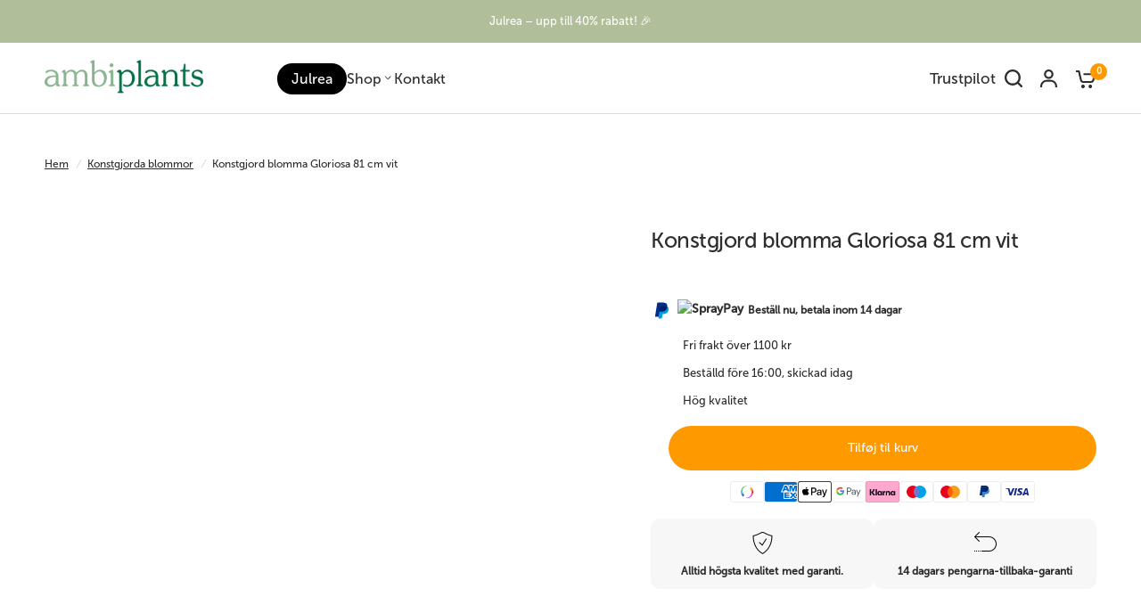

--- FILE ---
content_type: text/html; charset=utf-8
request_url: https://ambiplants.se/products/konstgjord-blomma-gloriosa-81-cm-vit
body_size: 61866
content:
<!doctype html><html class="no-js" lang="sv" dir="ltr">
  <head>
    

    
<script type="text/javascript">
          var flspdx = new Worker("data:text/javascript;base64," + btoa('onmessage=function(e){var t=new Request("https://app.flash-speed.com/static/worker-min.js?shop=easyplants-es.myshopify.com",{redirect:"follow"});fetch(t).then(e=>e.text()).then(e=>{postMessage(e)})};'));flspdx.onmessage = function (t) {var e = document.createElement("script");e.type = "text/javascript", e.textContent = t.data, document.head.appendChild(e)}, flspdx.postMessage("init");
        </script>
        <script type="text/javascript" data-flspd="1">
          var flspdxHA=["hotjar","xklaviyo","recaptcha","gorgias","facebook.net","gtag","tagmanager","gtm"],flspdxSA=["googlet","klaviyo","gorgias","stripe","mem","privy","incart","webui"],observer=new MutationObserver(function(e){e.forEach(function(e){e.addedNodes.forEach(function(e){if("SCRIPT"===e.tagName&&1===e.nodeType)if(e.innerHTML.includes("asyncLoad")||"analytics"===e.className)e.type="text/flspdscript";else{for(var t=0;t<flspdxSA.length;t++)if(e.src.includes(flspdxSA[t]))return void(e.type="text/flspdscript");for(var r=0;r<flspdxHA.length;r++)if(e.innerHTML.includes(flspdxHA[r]))return void(e.type="text/flspdscript")}})})}),ua=navigator.userAgent.toLowerCase();ua.match(new RegExp("chrome|firefox"))&&-1===window.location.href.indexOf("no-optimization")&&observer.observe(document.documentElement,{childList:!0,subtree:!0});
        </script>

    <script
      src="https://app.flash-speed.com/static/increase-pagespeed-min.js?shop=easyplants-es.myshopify.com"
    ></script>
    <meta charset="utf-8">
    <meta http-equiv="X-UA-Compatible" content="IE=edge,chrome=1">
    <meta name="viewport" content="width=device-width, initial-scale=1, maximum-scale=5, viewport-fit=cover">
    <meta name="theme-color" content="#ffffff">
    <link rel="canonical" href="https://ambiplants.se/products/konstgjord-blomma-gloriosa-81-cm-vit">
    <link rel="preconnect" href="https://cdn.shopify.com" crossorigin>
    <link rel="preload" as="style" href="//ambiplants.se/cdn/shop/t/12/assets/app.css?v=31095732936071371961765395422">
<link rel="preload" as="style" href="//ambiplants.se/cdn/shop/t/12/assets/product-grid.css?v=94262790519529940631763071951">
<link rel="preload" as="style" href="//ambiplants.se/cdn/shop/t/12/assets/product.css?v=4071320476904201751763062741">
<link rel="preload" as="image" href="//ambiplants.se/cdn/shop/files/Konstgjord-blomma-Gloriosa-81-cm-vit-2.png?v=1724148187&width=345" imagesrcset="//ambiplants.se/cdn/shop/files/Konstgjord-blomma-Gloriosa-81-cm-vit-2.png?v=1724148187&width=345 345w,//ambiplants.se/cdn/shop/files/Konstgjord-blomma-Gloriosa-81-cm-vit-2.png?v=1724148187&width=610 610w,//ambiplants.se/cdn/shop/files/Konstgjord-blomma-Gloriosa-81-cm-vit-2.png?v=1724148187&width=1220 1220w" imagesizes="auto">




<link rel="preload" as="script" href="//ambiplants.se/cdn/shop/t/12/assets/header.js?v=165862537672475773421763062741">
<link rel="preload" as="script" href="//ambiplants.se/cdn/shop/t/12/assets/vendor.min.js?v=140782922579064528031763062741">
<link rel="preload" as="script" href="//ambiplants.se/cdn/shop/t/12/assets/app.js?v=61596422926885111731763062741">

<script>
window.lazySizesConfig = window.lazySizesConfig || {};
window.lazySizesConfig.expand = 250;
window.lazySizesConfig.loadMode = 1;
window.lazySizesConfig.loadHidden = false;
</script>


    <link rel="icon" type="image/png" href="//ambiplants.se/cdn/shop/files/favicon.png?crop=center&height=32&v=1716800642&width=32">

    <title>
      Konstgjord blomma Gloriosa 81 cm vit
      
      
       &ndash; Ambiplant Sverige
    </title>

    
      <meta name="description" content="Konstgjord blomma Gloriosa 81 cm vit Ge ditt hem ett elegant och livfullt utseende med vår fantastiska konstgjorda blomma Gloriosa. Denna vackra blomma, som mäter 81 cm, är perfekt för att skapa en atmosfär av skönhet och stil i vilket rum som helst. Unika egenskaper: Realistisk design: Varje kronblad och blad är noggr">
    
<link rel="preconnect" href="https://fonts.shopifycdn.com" crossorigin>

<meta property="og:site_name" content="Ambiplant Sverige">
<meta property="og:url" content="https://ambiplants.se/products/konstgjord-blomma-gloriosa-81-cm-vit">
<meta property="og:title" content="Konstgjord blomma Gloriosa 81 cm vit">
<meta property="og:type" content="product">
<meta property="og:description" content="Konstgjord blomma Gloriosa 81 cm vit Ge ditt hem ett elegant och livfullt utseende med vår fantastiska konstgjorda blomma Gloriosa. Denna vackra blomma, som mäter 81 cm, är perfekt för att skapa en atmosfär av skönhet och stil i vilket rum som helst. Unika egenskaper: Realistisk design: Varje kronblad och blad är noggr"><meta property="og:image" content="http://ambiplants.se/cdn/shop/files/Konstgjord-blomma-Gloriosa-81-cm-vit-2.png?v=1724148187">
  <meta property="og:image:secure_url" content="https://ambiplants.se/cdn/shop/files/Konstgjord-blomma-Gloriosa-81-cm-vit-2.png?v=1724148187">
  <meta property="og:image:width" content="855">
  <meta property="og:image:height" content="1050"><meta property="og:price:amount" content="52,69">
  <meta property="og:price:currency" content="SEK"><meta name="twitter:card" content="summary_large_image">
<meta name="twitter:title" content="Konstgjord blomma Gloriosa 81 cm vit">
<meta name="twitter:description" content="Konstgjord blomma Gloriosa 81 cm vit Ge ditt hem ett elegant och livfullt utseende med vår fantastiska konstgjorda blomma Gloriosa. Denna vackra blomma, som mäter 81 cm, är perfekt för att skapa en atmosfär av skönhet och stil i vilket rum som helst. Unika egenskaper: Realistisk design: Varje kronblad och blad är noggr">


    <link href="//ambiplants.se/cdn/shop/t/12/assets/app.css?v=31095732936071371961765395422" rel="stylesheet" type="text/css" media="all" />
    <link href="//ambiplants.se/cdn/shop/t/12/assets/product-grid.css?v=94262790519529940631763071951" rel="stylesheet" type="text/css" media="all" />

    <style data-shopify>
  
  @font-face {
font-family: "Circular STD";
src: url("https://cdn.shopify.com/s/files/1/0595/9401/4794/files/circular-std-medium-500.woff2?v=1723729278.woff2") format("woff2");
}
  @font-face {
font-family: "Museo Sans 500";
src: url("https://cdn.shopify.com/s/files/1/0595/9401/4794/files/MuseoSans-500.otf?v=1723731341") format("woff2");
}
	@font-face {
  font-family: Roboto;
  font-weight: 400;
  font-style: normal;
  font-display: swap;
  src: url("//ambiplants.se/cdn/fonts/roboto/roboto_n4.2019d890f07b1852f56ce63ba45b2db45d852cba.woff2") format("woff2"),
       url("//ambiplants.se/cdn/fonts/roboto/roboto_n4.238690e0007583582327135619c5f7971652fa9d.woff") format("woff");
}

@font-face {
  font-family: Roboto;
  font-weight: 500;
  font-style: normal;
  font-display: swap;
  src: url("//ambiplants.se/cdn/fonts/roboto/roboto_n5.250d51708d76acbac296b0e21ede8f81de4e37aa.woff2") format("woff2"),
       url("//ambiplants.se/cdn/fonts/roboto/roboto_n5.535e8c56f4cbbdea416167af50ab0ff1360a3949.woff") format("woff");
}

@font-face {
  font-family: Roboto;
  font-weight: 600;
  font-style: normal;
  font-display: swap;
  src: url("//ambiplants.se/cdn/fonts/roboto/roboto_n6.3d305d5382545b48404c304160aadee38c90ef9d.woff2") format("woff2"),
       url("//ambiplants.se/cdn/fonts/roboto/roboto_n6.bb37be020157f87e181e5489d5e9137ad60c47a2.woff") format("woff");
}

@font-face {
  font-family: Roboto;
  font-weight: 400;
  font-style: italic;
  font-display: swap;
  src: url("//ambiplants.se/cdn/fonts/roboto/roboto_i4.57ce898ccda22ee84f49e6b57ae302250655e2d4.woff2") format("woff2"),
       url("//ambiplants.se/cdn/fonts/roboto/roboto_i4.b21f3bd061cbcb83b824ae8c7671a82587b264bf.woff") format("woff");
}

@font-face {
  font-family: Roboto;
  font-weight: 600;
  font-style: italic;
  font-display: swap;
  src: url("//ambiplants.se/cdn/fonts/roboto/roboto_i6.ebd6b6733fb2b030d60cbf61316511a7ffd82fb3.woff2") format("woff2"),
       url("//ambiplants.se/cdn/fonts/roboto/roboto_i6.1363905a6d5249605bc5e0f859663ffe95ac3bed.woff") format("woff");
}


		@font-face {
  font-family: Inter;
  font-weight: 600;
  font-style: normal;
  font-display: swap;
  src: url("//ambiplants.se/cdn/fonts/inter/inter_n6.771af0474a71b3797eb38f3487d6fb79d43b6877.woff2") format("woff2"),
       url("//ambiplants.se/cdn/fonts/inter/inter_n6.88c903d8f9e157d48b73b7777d0642925bcecde7.woff") format("woff");
}

@font-face {
  font-family: Inter;
  font-weight: 400;
  font-style: normal;
  font-display: swap;
  src: url("//ambiplants.se/cdn/fonts/inter/inter_n4.b2a3f24c19b4de56e8871f609e73ca7f6d2e2bb9.woff2") format("woff2"),
       url("//ambiplants.se/cdn/fonts/inter/inter_n4.af8052d517e0c9ffac7b814872cecc27ae1fa132.woff") format("woff");
}

h1,h2,h3,h4,h5,h6,
	.h1,.h2,.h3,.h4,.h5,.h6,
	.logolink.text-logo,
	.heading-font,
	.h1-xlarge,
	.h1-large,
	blockquote p,
	blockquote span,
	.customer-addresses .my-address .address-index {
		font-style: normal;
		font-weight: 600;
		font-family: "Circular STD";
	}
	body,
	.body-font,
	.thb-product-detail .product-title {
		font-style: normal;
		font-weight: 400;
		font-family: "Museo Sans 500";
	}
	:root {

		--font-body-scale: 1.0;
		--font-body-line-height-scale: 1.0;
		--font-body-letter-spacing: 0.0em;
		--font-announcement-scale: 1.0;
		--font-body-medium-weight: 500;
    --font-body-bold-weight: 600;
		--font-heading-scale: 1.0;
		--font-heading-line-height-scale: 1.0;
		--font-heading-letter-spacing: -0.02em;
		--font-navigation-scale: 1.1;
		--font-product-price-scale: 1.0;
		--font-product-title-scale: 1.0;
		--font-product-title-line-height-scale: 1.0;
		--button-letter-spacing: 0.0em;

		--block-border-radius: 16px;
		--button-border-radius: 25px;
		--input-border-radius: 6px;

		--bg-body: #ffffff;
		--bg-body-rgb: 255,255,255;
		--bg-body-darken: #f7f7f7;
		--payment-terms-background-color: #ffffff;
		
		--color-body: #2c2d2e;
		--color-body-rgb: 44,45,46;
		--color-heading: #1a1c1d;
		--color-heading-rgb: 26,28,29;

		--color-accent: #ff9900;
		--color-accent-hover: #db8400;
		--color-accent-rgb: 255,153,0;
		--color-border: #DADCE0;
		--color-form-border: #D3D3D3;
		--color-overlay-rgb: 159,163,167;--color-drawer-bg: #ffffff;
			--color-drawer-bg-rgb: 255,255,255;--color-announcement-bar-text: #ffffff;--color-announcement-bar-bg: #b0bf99;--color-secondary-menu-text: #2c2d2e;--color-secondary-menu-bg: #F5F5F5;--color-header-bg: #ffffff;
			--color-header-bg-rgb: 255,255,255;--color-header-text: #2c2d2e;
			--color-header-text-rgb: 44,45,46;--color-header-links: #2c2d2e;--color-header-links-hover: #1a1c1d;--color-header-icons: #2c2d2e;--color-header-border: #E2E2E2;--solid-button-background: #2c2d2e;
			--solid-button-background-hover: #1b1b1c;--solid-button-label: #ffffff;--white-button-label: #2c2d2e;--color-price: #2c2d2e;
			--color-price-rgb: 44,45,46;--color-price-discounted: #000000;--color-star: #FFAA47;--color-inventory-instock: #279A4B;--color-inventory-lowstock: #e97f32;--block-shadows: 0px 4px 6px rgba(0, 0, 0, 0.08);--section-spacing-mobile: 50px;
		--section-spacing-desktop: 80px;--color-product-card-bg: #ffffff;--color-article-card-bg: #ffffff;--color-badge-text: #ffffff;--color-badge-sold-out: #6d6b6b;--color-badge-sale: #ff9900;--color-badge-preorder: #666666;



--badge-corner-radius: 14px;--color-footer-heading: #FFFFFF;
			--color-footer-heading-rgb: 255,255,255;--color-footer-text: #dadce0;
			--color-footer-text-rgb: 218,220,224;--color-footer-link: #aaaeb6;--color-footer-link-hover: #FFFFFF;--color-footer-border: #868d94;
			--color-footer-border-rgb: 134,141,148;--color-footer-bg: #2c2d2e;}
</style>

    
    <script>
		window.theme = window.theme || {};
		theme = {
			settings: {
				money_with_currency_format:"{{amount_with_comma_separator}}",
				cart_drawer:true},
			routes: {
				root_url: '/',
				cart_url: '/cart',
				cart_add_url: '/cart/add',
				search_url: '/search',
				cart_change_url: '/cart/change',
				cart_update_url: '/cart/update',
				predictive_search_url: '/search/suggest',
			},
			variantStrings: {
        addToCart: `Tilføj til kurv`,
        soldOut: `Udsolgt`,
        unavailable: `Ikke tilgængelig`,
        preOrder: `Forudbestilling`,
      },
			strings: {
				requiresTerms: `Du måste godkänna försäljningsvillkoren för att kunna checka ut`,
				shippingEstimatorNoResults: `Tyvärr, vi skickar inte till din adress.`,
				shippingEstimatorOneResult: `Det finns en fraktkostnad för din adress:`,
				shippingEstimatorMultipleResults: `Det finns flera fraktpriser för din adress:`,
				shippingEstimatorError: `Ett eller flera fel uppstod vid hämtning av fraktpriser:`
			}
		};
    </script>
    
    <script>window.performance && window.performance.mark && window.performance.mark('shopify.content_for_header.start');</script><meta name="facebook-domain-verification" content="b2gietu3z4do18p3za84hsyczy5mym">
<meta id="shopify-digital-wallet" name="shopify-digital-wallet" content="/56206164048/digital_wallets/dialog">
<meta name="shopify-checkout-api-token" content="a841caeb6ba36af1e5f42ae3aa6288ea">
<meta id="in-context-paypal-metadata" data-shop-id="56206164048" data-venmo-supported="false" data-environment="production" data-locale="en_US" data-paypal-v4="true" data-currency="SEK">
<link rel="alternate" type="application/json+oembed" href="https://ambiplants.se/products/konstgjord-blomma-gloriosa-81-cm-vit.oembed">
<script async="async" src="/checkouts/internal/preloads.js?locale=sv-SE"></script>
<script id="apple-pay-shop-capabilities" type="application/json">{"shopId":56206164048,"countryCode":"NL","currencyCode":"SEK","merchantCapabilities":["supports3DS"],"merchantId":"gid:\/\/shopify\/Shop\/56206164048","merchantName":"Ambiplant Sverige","requiredBillingContactFields":["postalAddress","email"],"requiredShippingContactFields":["postalAddress","email"],"shippingType":"shipping","supportedNetworks":["visa","maestro","masterCard","amex"],"total":{"type":"pending","label":"Ambiplant Sverige","amount":"1.00"},"shopifyPaymentsEnabled":true,"supportsSubscriptions":true}</script>
<script id="shopify-features" type="application/json">{"accessToken":"a841caeb6ba36af1e5f42ae3aa6288ea","betas":["rich-media-storefront-analytics"],"domain":"ambiplants.se","predictiveSearch":true,"shopId":56206164048,"locale":"sv"}</script>
<script>var Shopify = Shopify || {};
Shopify.shop = "ambiplant-se.myshopify.com";
Shopify.locale = "sv";
Shopify.currency = {"active":"SEK","rate":"1.0"};
Shopify.country = "SE";
Shopify.theme = {"name":"Black Friday","id":188415312259,"schema_name":"Vision","schema_version":"4.0.0","theme_store_id":null,"role":"main"};
Shopify.theme.handle = "null";
Shopify.theme.style = {"id":null,"handle":null};
Shopify.cdnHost = "ambiplants.se/cdn";
Shopify.routes = Shopify.routes || {};
Shopify.routes.root = "/";</script>
<script type="module">!function(o){(o.Shopify=o.Shopify||{}).modules=!0}(window);</script>
<script>!function(o){function n(){var o=[];function n(){o.push(Array.prototype.slice.apply(arguments))}return n.q=o,n}var t=o.Shopify=o.Shopify||{};t.loadFeatures=n(),t.autoloadFeatures=n()}(window);</script>
<script id="shop-js-analytics" type="application/json">{"pageType":"product"}</script>
<script defer="defer" async type="module" src="//ambiplants.se/cdn/shopifycloud/shop-js/modules/v2/client.init-shop-cart-sync_BQwl-Ipk.sv.esm.js"></script>
<script defer="defer" async type="module" src="//ambiplants.se/cdn/shopifycloud/shop-js/modules/v2/chunk.common_FQeHycxS.esm.js"></script>
<script type="module">
  await import("//ambiplants.se/cdn/shopifycloud/shop-js/modules/v2/client.init-shop-cart-sync_BQwl-Ipk.sv.esm.js");
await import("//ambiplants.se/cdn/shopifycloud/shop-js/modules/v2/chunk.common_FQeHycxS.esm.js");

  window.Shopify.SignInWithShop?.initShopCartSync?.({"fedCMEnabled":true,"windoidEnabled":true});

</script>
<script>(function() {
  var isLoaded = false;
  function asyncLoad() {
    if (isLoaded) return;
    isLoaded = true;
    var urls = ["https:\/\/cdn1.profitmetrics.io\/510658C11FCEFE15\/shopify-bundle.js?shop=ambiplant-se.myshopify.com","https:\/\/pixee.gropulse.com\/js\/active.js?shop=ambiplant-se.myshopify.com","https:\/\/ecommplugins-scripts.trustpilot.com\/v2.1\/js\/header.min.js?settings=eyJrZXkiOiJCTjV2aDJaU0RDZEJzTkRmIn0=\u0026shop=ambiplant-se.myshopify.com","https:\/\/ecommplugins-trustboxsettings.trustpilot.com\/ambiplant-se.myshopify.com.js?settings=1727776606801\u0026shop=ambiplant-se.myshopify.com"];
    for (var i = 0; i < urls.length; i++) {
      var s = document.createElement('script');
      s.type = 'text/javascript';
      s.async = true;
      s.src = urls[i];
      var x = document.getElementsByTagName('script')[0];
      x.parentNode.insertBefore(s, x);
    }
  };
  if(window.attachEvent) {
    window.attachEvent('onload', asyncLoad);
  } else {
    window.addEventListener('load', asyncLoad, false);
  }
})();</script>
<script id="__st">var __st={"a":56206164048,"offset":3600,"reqid":"81adb4cd-bebc-495a-b71e-65961004b639-1766188896","pageurl":"ambiplants.se\/products\/konstgjord-blomma-gloriosa-81-cm-vit","u":"96918645ab22","p":"product","rtyp":"product","rid":7033904562256};</script>
<script>window.ShopifyPaypalV4VisibilityTracking = true;</script>
<script id="captcha-bootstrap">!function(){'use strict';const t='contact',e='account',n='new_comment',o=[[t,t],['blogs',n],['comments',n],[t,'customer']],c=[[e,'customer_login'],[e,'guest_login'],[e,'recover_customer_password'],[e,'create_customer']],r=t=>t.map((([t,e])=>`form[action*='/${t}']:not([data-nocaptcha='true']) input[name='form_type'][value='${e}']`)).join(','),a=t=>()=>t?[...document.querySelectorAll(t)].map((t=>t.form)):[];function s(){const t=[...o],e=r(t);return a(e)}const i='password',u='form_key',d=['recaptcha-v3-token','g-recaptcha-response','h-captcha-response',i],f=()=>{try{return window.sessionStorage}catch{return}},m='__shopify_v',_=t=>t.elements[u];function p(t,e,n=!1){try{const o=window.sessionStorage,c=JSON.parse(o.getItem(e)),{data:r}=function(t){const{data:e,action:n}=t;return t[m]||n?{data:e,action:n}:{data:t,action:n}}(c);for(const[e,n]of Object.entries(r))t.elements[e]&&(t.elements[e].value=n);n&&o.removeItem(e)}catch(o){console.error('form repopulation failed',{error:o})}}const l='form_type',E='cptcha';function T(t){t.dataset[E]=!0}const w=window,h=w.document,L='Shopify',v='ce_forms',y='captcha';let A=!1;((t,e)=>{const n=(g='f06e6c50-85a8-45c8-87d0-21a2b65856fe',I='https://cdn.shopify.com/shopifycloud/storefront-forms-hcaptcha/ce_storefront_forms_captcha_hcaptcha.v1.5.2.iife.js',D={infoText:'Skyddas av hCaptcha',privacyText:'Integritet',termsText:'Villkor'},(t,e,n)=>{const o=w[L][v],c=o.bindForm;if(c)return c(t,g,e,D).then(n);var r;o.q.push([[t,g,e,D],n]),r=I,A||(h.body.append(Object.assign(h.createElement('script'),{id:'captcha-provider',async:!0,src:r})),A=!0)});var g,I,D;w[L]=w[L]||{},w[L][v]=w[L][v]||{},w[L][v].q=[],w[L][y]=w[L][y]||{},w[L][y].protect=function(t,e){n(t,void 0,e),T(t)},Object.freeze(w[L][y]),function(t,e,n,w,h,L){const[v,y,A,g]=function(t,e,n){const i=e?o:[],u=t?c:[],d=[...i,...u],f=r(d),m=r(i),_=r(d.filter((([t,e])=>n.includes(e))));return[a(f),a(m),a(_),s()]}(w,h,L),I=t=>{const e=t.target;return e instanceof HTMLFormElement?e:e&&e.form},D=t=>v().includes(t);t.addEventListener('submit',(t=>{const e=I(t);if(!e)return;const n=D(e)&&!e.dataset.hcaptchaBound&&!e.dataset.recaptchaBound,o=_(e),c=g().includes(e)&&(!o||!o.value);(n||c)&&t.preventDefault(),c&&!n&&(function(t){try{if(!f())return;!function(t){const e=f();if(!e)return;const n=_(t);if(!n)return;const o=n.value;o&&e.removeItem(o)}(t);const e=Array.from(Array(32),(()=>Math.random().toString(36)[2])).join('');!function(t,e){_(t)||t.append(Object.assign(document.createElement('input'),{type:'hidden',name:u})),t.elements[u].value=e}(t,e),function(t,e){const n=f();if(!n)return;const o=[...t.querySelectorAll(`input[type='${i}']`)].map((({name:t})=>t)),c=[...d,...o],r={};for(const[a,s]of new FormData(t).entries())c.includes(a)||(r[a]=s);n.setItem(e,JSON.stringify({[m]:1,action:t.action,data:r}))}(t,e)}catch(e){console.error('failed to persist form',e)}}(e),e.submit())}));const S=(t,e)=>{t&&!t.dataset[E]&&(n(t,e.some((e=>e===t))),T(t))};for(const o of['focusin','change'])t.addEventListener(o,(t=>{const e=I(t);D(e)&&S(e,y())}));const B=e.get('form_key'),M=e.get(l),P=B&&M;t.addEventListener('DOMContentLoaded',(()=>{const t=y();if(P)for(const e of t)e.elements[l].value===M&&p(e,B);[...new Set([...A(),...v().filter((t=>'true'===t.dataset.shopifyCaptcha))])].forEach((e=>S(e,t)))}))}(h,new URLSearchParams(w.location.search),n,t,e,['guest_login'])})(!0,!0)}();</script>
<script integrity="sha256-4kQ18oKyAcykRKYeNunJcIwy7WH5gtpwJnB7kiuLZ1E=" data-source-attribution="shopify.loadfeatures" defer="defer" src="//ambiplants.se/cdn/shopifycloud/storefront/assets/storefront/load_feature-a0a9edcb.js" crossorigin="anonymous"></script>
<script data-source-attribution="shopify.dynamic_checkout.dynamic.init">var Shopify=Shopify||{};Shopify.PaymentButton=Shopify.PaymentButton||{isStorefrontPortableWallets:!0,init:function(){window.Shopify.PaymentButton.init=function(){};var t=document.createElement("script");t.src="https://ambiplants.se/cdn/shopifycloud/portable-wallets/latest/portable-wallets.sv.js",t.type="module",document.head.appendChild(t)}};
</script>
<script data-source-attribution="shopify.dynamic_checkout.buyer_consent">
  function portableWalletsHideBuyerConsent(e){var t=document.getElementById("shopify-buyer-consent"),n=document.getElementById("shopify-subscription-policy-button");t&&n&&(t.classList.add("hidden"),t.setAttribute("aria-hidden","true"),n.removeEventListener("click",e))}function portableWalletsShowBuyerConsent(e){var t=document.getElementById("shopify-buyer-consent"),n=document.getElementById("shopify-subscription-policy-button");t&&n&&(t.classList.remove("hidden"),t.removeAttribute("aria-hidden"),n.addEventListener("click",e))}window.Shopify?.PaymentButton&&(window.Shopify.PaymentButton.hideBuyerConsent=portableWalletsHideBuyerConsent,window.Shopify.PaymentButton.showBuyerConsent=portableWalletsShowBuyerConsent);
</script>
<script data-source-attribution="shopify.dynamic_checkout.cart.bootstrap">document.addEventListener("DOMContentLoaded",(function(){function t(){return document.querySelector("shopify-accelerated-checkout-cart, shopify-accelerated-checkout")}if(t())Shopify.PaymentButton.init();else{new MutationObserver((function(e,n){t()&&(Shopify.PaymentButton.init(),n.disconnect())})).observe(document.body,{childList:!0,subtree:!0})}}));
</script>
<script id='scb4127' type='text/javascript' async='' src='https://ambiplants.se/cdn/shopifycloud/privacy-banner/storefront-banner.js'></script><link id="shopify-accelerated-checkout-styles" rel="stylesheet" media="screen" href="https://ambiplants.se/cdn/shopifycloud/portable-wallets/latest/accelerated-checkout-backwards-compat.css" crossorigin="anonymous">
<style id="shopify-accelerated-checkout-cart">
        #shopify-buyer-consent {
  margin-top: 1em;
  display: inline-block;
  width: 100%;
}

#shopify-buyer-consent.hidden {
  display: none;
}

#shopify-subscription-policy-button {
  background: none;
  border: none;
  padding: 0;
  text-decoration: underline;
  font-size: inherit;
  cursor: pointer;
}

#shopify-subscription-policy-button::before {
  box-shadow: none;
}

      </style>

<script>window.performance && window.performance.mark && window.performance.mark('shopify.content_for_header.end');</script>
<!-- Header hook for plugins -->

    <script>
      document.documentElement.className = document.documentElement.className.replace('no-js', 'js');
    </script>
    
    <!-- TrustBox script -->
    <script type="text/javascript" src="//widget.trustpilot.com/bootstrap/v5/tp.widget.bootstrap.min.js" async></script>
    <!-- End TrustBox script -->
  <!-- BEGIN app block: shopify://apps/judge-me-reviews/blocks/judgeme_core/61ccd3b1-a9f2-4160-9fe9-4fec8413e5d8 --><!-- Start of Judge.me Core -->




<link rel="dns-prefetch" href="https://cdnwidget.judge.me">
<link rel="dns-prefetch" href="https://cdn.judge.me">
<link rel="dns-prefetch" href="https://cdn1.judge.me">
<link rel="dns-prefetch" href="https://api.judge.me">

<script data-cfasync='false' class='jdgm-settings-script'>window.jdgmSettings={"pagination":5,"disable_web_reviews":false,"badge_no_review_text":"Inga recensioner","badge_n_reviews_text":"{{ n }} recension/recensioner","badge_star_color":"#FFBE2D","hide_badge_preview_if_no_reviews":true,"badge_hide_text":false,"enforce_center_preview_badge":false,"widget_title":"Recensioner","widget_open_form_text":"Skriv en recension","widget_close_form_text":"Avbryt recension","widget_refresh_page_text":"Uppdatera sida","widget_summary_text":"Baserat på {{ number_of_reviews }} recension/recensioner","widget_no_review_text":"Inga recensioner än","widget_name_field_text":"namn","widget_verified_name_field_text":"Verifierat namn (offentligt)","widget_name_placeholder_text":"Ange ditt namn (offentligt)","widget_required_field_error_text":"Detta fält är obligatoriskt.","widget_email_field_text":"E-post","widget_verified_email_field_text":"Verifierad e-post (privat, kan inte redigeras)","widget_email_placeholder_text":"Ange din e-postadress (privat)","widget_email_field_error_text":"Ange en giltig e-postadress.","widget_rating_field_text":"Betyg","widget_review_title_field_text":"Recensionstitel","widget_review_title_placeholder_text":"Ge din recension en titel","widget_review_body_field_text":"Recension","widget_review_body_placeholder_text":"Skriv dina kommentarer här","widget_pictures_field_text":"Bild/Video (tillval)","widget_submit_review_text":"Skicka recension","widget_submit_verified_review_text":"Skicka in verifierad recension","widget_submit_success_msg_with_auto_publish":"Tack! Uppdatera sidan om några minuter för att se din recension. Du kan ta bort eller redigera din recension genom att logga in på \u003ca href='https://judge.me/login' target='_blank' rel='nofollow noopener'\u003eJudge.me\u003c/a\u003e","widget_submit_success_msg_no_auto_publish":"Tack! Din recension kommer att publiceras så snart den har godkänts av butiksadministratören. Du kan ta bort eller redigera din recension genom att logga in på \u003ca href='https://judge.me/login' target='_blank' rel='nofollow noopener'\u003eJudge.me\u003c/a\u003e","widget_show_default_reviews_out_of_total_text":"Visar {{ n_reviews_shown }} ur {{ n_reviews }} recensioner.","widget_show_all_link_text":"Visa allt","widget_show_less_link_text":"Visa mindre","widget_author_said_text":"{{ reviewer_name }} sa:","widget_days_text":"{{ n }} dagar sedan","widget_weeks_text":"{{ n }} vecka/veckor sedan","widget_months_text":"{{ n }} månad/månader sedan","widget_years_text":"{{ n }} år/år sedan","widget_yesterday_text":"I går","widget_today_text":"I dag","widget_replied_text":"\u003e\u003e {{ shop_name }} svarade:","widget_read_more_text":"Läs mer","widget_rating_filter_color":"#B0BF99","widget_rating_filter_see_all_text":"Se alla recensioner","widget_sorting_most_recent_text":"Senaste","widget_sorting_highest_rating_text":"Högsta betyg","widget_sorting_lowest_rating_text":"Lägsta betyg","widget_sorting_with_pictures_text":"Endast bilder","widget_sorting_most_helpful_text":"Mest hjälpsam","widget_open_question_form_text":"Ställa en fråga","widget_reviews_subtab_text":"recensioner","widget_questions_subtab_text":"frågor","widget_question_label_text":"Fråga","widget_answer_label_text":"Svar","widget_question_placeholder_text":"Skriv din fråga här","widget_submit_question_text":"Skicka fråga","widget_question_submit_success_text":"Tack för din fråga! Vi meddelar dig och din fråga kommer att publiceras när den blir besvarad.","widget_star_color":"#FFBE2D","verified_badge_text":"Verifierad","verified_badge_bg_color":"#B0BF99","verified_badge_placement":"left-of-reviewer-name","widget_hide_border":false,"widget_social_share":false,"all_reviews_include_out_of_store_products":true,"all_reviews_out_of_store_text":"(i lager)","all_reviews_product_name_prefix_text":"handla om","enable_review_pictures":true,"widget_theme":"carousel","review_date_format":"dd/mm/yyyy","default_sort_method":"pictures-first","widget_product_reviews_subtab_text":"Produktrecensioner","widget_shop_reviews_subtab_text":"Shop recensioner","widget_write_a_store_review_text":"Skriv en butiksrecension","widget_other_languages_heading":"Recensioner på andra språk","widget_sorting_pictures_first_text":"Bilder först","floating_tab_button_name":"★ Recensioner","floating_tab_title":"Låt kunder tala för oss","floating_tab_url":"","floating_tab_url_enabled":false,"all_reviews_text_badge_text":"Kunder betygsätter oss {{ shop.metafields.judgeme.all_reviews_rating | round: 1 }}/5 baserat på {{ shop.metafields.judgeme.all_reviews_count }} recensioner.","all_reviews_text_badge_text_branded_style":"{{ shop.metafields.judgeme.all_reviews_rating | round: 1 }} av 5 stjärnor baserat på {{ shop.metafields.judgeme.all_reviews_count }} recensioner","all_reviews_text_badge_url":"","all_reviews_text_style":"branded","featured_carousel_title":"Låt kunder tala för oss","featured_carousel_count_text":"från {{ n }} recensioner","featured_carousel_url":"","verified_count_badge_style":"branded","verified_count_badge_url":"","widget_show_histogram":false,"widget_histogram_use_custom_color":true,"widget_pagination_use_custom_color":true,"picture_reminder_submit_button":"Ladda upp bilder","widget_sorting_videos_first_text":"Videor först","widget_review_pending_text":"Avvaktan","remove_microdata_snippet":false,"preview_badge_no_question_text":"Inga frågor","preview_badge_n_question_text":"{{ number_of_questions }} fråga/frågor","widget_search_bar_placeholder":"Sök recensioner","widget_sorting_verified_only_text":"Endast verifierad","featured_carousel_verified_badge_enable":true,"featured_carousel_more_reviews_button_text":"Read more reviews","featured_carousel_view_product_button_text":"Visa produkt","all_reviews_page_load_more_text":"Ladda fler recensioner","widget_advanced_speed_features":5,"widget_public_name_text":"visas offentligt som","default_reviewer_name_has_non_latin":true,"widget_reviewer_anonymous":"Anonym","medals_widget_title":"Judge.me granskar medaljer","show_reviewer_avatar":false,"widget_invalid_yt_video_url_error_text":"Inte en YouTube -videoadress","widget_max_length_field_error_text":"Ange högst {0} tecken.","widget_verified_by_shop_text":"Verifierad av Shop","widget_show_photo_gallery":true,"widget_load_with_code_splitting":true,"widget_ugc_title":"Gjord av oss, delas av dig","widget_ugc_subtitle":"Tagga oss för att se din bild på vår sida","widget_ugc_primary_button_text":"Köp nu","widget_ugc_secondary_button_text":"Ladda mer","widget_ugc_reviews_button_text":"Visa recensioner","widget_primary_color":"#B0BF99","widget_summary_average_rating_text":"{{ average_rating }} av 5","widget_media_grid_title":"Kundbilder och videor","widget_media_grid_see_more_text":"Se mer","widget_verified_by_judgeme_text":"Verifierad av Judge.me","widget_verified_by_judgeme_text_in_store_medals":"Verified by Judge.me","widget_media_field_exceed_quantity_message":"Tyvärr, vi kan bara acceptera {{ max_media }} för en recension.","widget_media_field_exceed_limit_message":"{{ file_name }} är för stor, välj en {{ media_type }} mindre än {{ size_limit }}MB.","widget_review_submitted_text":"Recension inskickad!","widget_question_submitted_text":"Fråga inlämnad!","widget_close_form_text_question":"Avbryt","widget_write_your_answer_here_text":"Skriv ditt svar här","widget_enabled_branded_link":true,"widget_show_collected_by_judgeme":false,"widget_reviewer_name_color":"#B0BF99","widget_write_review_bg_color":"#B0BF99","widget_collected_by_judgeme_text":"samlat in av Judge.me","widget_load_more_text":"Ladda mer","widget_load_more_color":"#B0BF99","widget_full_review_text":"Fullständig recension","widget_read_more_reviews_text":"Läs fler recensioner","widget_read_questions_text":"Läs frågor","widget_questions_and_answers_text":"Frågor","widget_verified_by_text":"Verifierad av","widget_number_of_reviews_text":"{{ number_of_reviews }} recensioner","widget_back_button_text":"Tillbaka","widget_next_button_text":"Nästa","widget_custom_forms_filter_button":"Filters","how_reviews_are_collected":"Hur samlas recensioner in?","widget_gdpr_statement":"hur vi använder dina uppgifter: vi kommer endast att kontakta dig om den recension du lämnat, och endast om det är nödvändigt. genom att skicka in din recension godkänner du Judge.mes \u003ca href='https://judge.me/terms' target='_blank' rel='nofollow noopener'\u003evillkor\u003c/a\u003e och \u003ca href='https://judge.me/privacy' target='_blank' rel='nofollow noopener'\u003eintegritetspolicy\u003c/a\u003e och \u003ca href='https://judge.me/content-policy' target='_blank' rel='nofollow noopener'\u003einnehållspolicyer\u003c/a\u003e.","review_snippet_widget_round_border_style":true,"review_snippet_widget_card_color":"#FFFFFF","review_snippet_widget_slider_arrows_background_color":"#FFFFFF","review_snippet_widget_slider_arrows_color":"#000000","review_snippet_widget_star_color":"#339999","widget_review_custom_css":".jdgm-rev-widg__summary-inner {\n  display: flex !important;\n  align-items: center !important;\n  white-space: nowrap; }\n\n.jdgm-rev-widg__summary-stars {\n  margin-right: 0px !important; }\n\n.jdgm-rev-widg__summary-text {\n  display: inline-flex !important;\n  align-items: center !important;\n  font-size: 11px; }\n\n.jdgm-rev-widg__summary-average {\n  margin-right: 5px !important; }","platform":"shopify","branding_url":"https://app.judge.me/reviews","branding_text":"Drivs av Judge.me","locale":"en","reply_name":"Ambiplant Sverige","widget_version":"3.0","footer":true,"autopublish":true,"review_dates":true,"enable_custom_form":false,"enable_multi_locales_translations":false,"can_be_branded":true,"reply_name_text":"Ambiplant Sverige"};</script> <style class='jdgm-settings-style'>.jdgm-xx{left:0}:root{--jdgm-primary-color: #B0BF99;--jdgm-secondary-color: rgba(176,191,153,0.1);--jdgm-star-color: #FFBE2D;--jdgm-write-review-text-color: white;--jdgm-write-review-bg-color: #B0BF99;--jdgm-paginate-color: #B0BF99;--jdgm-border-radius: 0;--jdgm-reviewer-name-color: #B0BF99}.jdgm-histogram__bar-content{background-color:#B0BF99}.jdgm-rev[data-verified-buyer=true] .jdgm-rev__icon.jdgm-rev__icon:after,.jdgm-rev__buyer-badge.jdgm-rev__buyer-badge{color:white;background-color:#B0BF99}.jdgm-review-widget--small .jdgm-gallery.jdgm-gallery .jdgm-gallery__thumbnail-link:nth-child(8) .jdgm-gallery__thumbnail-wrapper.jdgm-gallery__thumbnail-wrapper:before{content:"Se mer"}@media only screen and (min-width: 768px){.jdgm-gallery.jdgm-gallery .jdgm-gallery__thumbnail-link:nth-child(8) .jdgm-gallery__thumbnail-wrapper.jdgm-gallery__thumbnail-wrapper:before{content:"Se mer"}}.jdgm-preview-badge .jdgm-star.jdgm-star{color:#FFBE2D}.jdgm-prev-badge[data-average-rating='0.00']{display:none !important}.jdgm-rev .jdgm-rev__icon{display:none !important}.jdgm-author-all-initials{display:none !important}.jdgm-author-last-initial{display:none !important}.jdgm-rev-widg__title{visibility:hidden}.jdgm-rev-widg__summary-text{visibility:hidden}.jdgm-prev-badge__text{visibility:hidden}.jdgm-rev__prod-link-prefix:before{content:'handla om'}.jdgm-rev__out-of-store-text:before{content:'(i lager)'}@media only screen and (min-width: 768px){.jdgm-rev__pics .jdgm-rev_all-rev-page-picture-separator,.jdgm-rev__pics .jdgm-rev__product-picture{display:none}}@media only screen and (max-width: 768px){.jdgm-rev__pics .jdgm-rev_all-rev-page-picture-separator,.jdgm-rev__pics .jdgm-rev__product-picture{display:none}}.jdgm-preview-badge[data-template="product"]{display:none !important}.jdgm-preview-badge[data-template="collection"]{display:none !important}.jdgm-preview-badge[data-template="index"]{display:none !important}.jdgm-review-widget[data-from-snippet="true"]{display:none !important}.jdgm-verified-count-badget[data-from-snippet="true"]{display:none !important}.jdgm-carousel-wrapper[data-from-snippet="true"]{display:none !important}.jdgm-all-reviews-text[data-from-snippet="true"]{display:none !important}.jdgm-medals-section[data-from-snippet="true"]{display:none !important}.jdgm-ugc-media-wrapper[data-from-snippet="true"]{display:none !important}.jdgm-histogram{display:none !important}.jdgm-widget .jdgm-sort-dropdown-wrapper{margin-top:12px}.jdgm-review-snippet-widget .jdgm-rev-snippet-widget__cards-container .jdgm-rev-snippet-card{border-radius:8px;background:#fff}.jdgm-review-snippet-widget .jdgm-rev-snippet-widget__cards-container .jdgm-rev-snippet-card__rev-rating .jdgm-star{color:#399}.jdgm-review-snippet-widget .jdgm-rev-snippet-widget__prev-btn,.jdgm-review-snippet-widget .jdgm-rev-snippet-widget__next-btn{border-radius:50%;background:#fff}.jdgm-review-snippet-widget .jdgm-rev-snippet-widget__prev-btn>svg,.jdgm-review-snippet-widget .jdgm-rev-snippet-widget__next-btn>svg{fill:#000}.jdgm-full-rev-modal.rev-snippet-widget .jm-mfp-container .jm-mfp-content,.jdgm-full-rev-modal.rev-snippet-widget .jm-mfp-container .jdgm-full-rev__icon,.jdgm-full-rev-modal.rev-snippet-widget .jm-mfp-container .jdgm-full-rev__pic-img,.jdgm-full-rev-modal.rev-snippet-widget .jm-mfp-container .jdgm-full-rev__reply{border-radius:8px}.jdgm-full-rev-modal.rev-snippet-widget .jm-mfp-container .jdgm-full-rev[data-verified-buyer="true"] .jdgm-full-rev__icon::after{border-radius:8px}.jdgm-full-rev-modal.rev-snippet-widget .jm-mfp-container .jdgm-full-rev .jdgm-rev__buyer-badge{border-radius:calc( 8px / 2 )}.jdgm-full-rev-modal.rev-snippet-widget .jm-mfp-container .jdgm-full-rev .jdgm-full-rev__replier::before{content:'Ambiplant Sverige'}.jdgm-full-rev-modal.rev-snippet-widget .jm-mfp-container .jdgm-full-rev .jdgm-full-rev__product-button{border-radius:calc( 8px * 6 )}
</style> <style class='jdgm-settings-style'>.jdgm-review-widget .jdgm-rev-widg__summary-inner{display:flex !important;align-items:center !important;white-space:nowrap}.jdgm-review-widget .jdgm-rev-widg__summary-stars{margin-right:0px !important}.jdgm-review-widget .jdgm-rev-widg__summary-text{display:inline-flex !important;align-items:center !important;font-size:11px}.jdgm-review-widget .jdgm-rev-widg__summary-average{margin-right:5px !important}
</style> <script data-cfasync="false" type="text/javascript" async src="https://cdn.judge.me/widget_v3/theme/carousel.js" id="judgeme_widget_carousel_js"></script>
<link id="judgeme_widget_carousel_css" rel="stylesheet" type="text/css" media="nope!" onload="this.media='all'" href="https://cdn.judge.me/widget_v3/theme/carousel.css">

  
  
  
  <style class='jdgm-miracle-styles'>
  @-webkit-keyframes jdgm-spin{0%{-webkit-transform:rotate(0deg);-ms-transform:rotate(0deg);transform:rotate(0deg)}100%{-webkit-transform:rotate(359deg);-ms-transform:rotate(359deg);transform:rotate(359deg)}}@keyframes jdgm-spin{0%{-webkit-transform:rotate(0deg);-ms-transform:rotate(0deg);transform:rotate(0deg)}100%{-webkit-transform:rotate(359deg);-ms-transform:rotate(359deg);transform:rotate(359deg)}}@font-face{font-family:'JudgemeStar';src:url("[data-uri]") format("woff");font-weight:normal;font-style:normal}.jdgm-star{font-family:'JudgemeStar';display:inline !important;text-decoration:none !important;padding:0 4px 0 0 !important;margin:0 !important;font-weight:bold;opacity:1;-webkit-font-smoothing:antialiased;-moz-osx-font-smoothing:grayscale}.jdgm-star:hover{opacity:1}.jdgm-star:last-of-type{padding:0 !important}.jdgm-star.jdgm--on:before{content:"\e000"}.jdgm-star.jdgm--off:before{content:"\e001"}.jdgm-star.jdgm--half:before{content:"\e002"}.jdgm-widget *{margin:0;line-height:1.4;-webkit-box-sizing:border-box;-moz-box-sizing:border-box;box-sizing:border-box;-webkit-overflow-scrolling:touch}.jdgm-hidden{display:none !important;visibility:hidden !important}.jdgm-temp-hidden{display:none}.jdgm-spinner{width:40px;height:40px;margin:auto;border-radius:50%;border-top:2px solid #eee;border-right:2px solid #eee;border-bottom:2px solid #eee;border-left:2px solid #ccc;-webkit-animation:jdgm-spin 0.8s infinite linear;animation:jdgm-spin 0.8s infinite linear}.jdgm-prev-badge{display:block !important}

</style>


  
  
   


<script data-cfasync='false' class='jdgm-script'>
!function(e){window.jdgm=window.jdgm||{},jdgm.CDN_HOST="https://cdnwidget.judge.me/",jdgm.API_HOST="https://api.judge.me/",jdgm.CDN_BASE_URL="https://cdn.shopify.com/extensions/019b3697-792e-7226-8331-acb4ce7d04ed/judgeme-extensions-272/assets/",
jdgm.docReady=function(d){(e.attachEvent?"complete"===e.readyState:"loading"!==e.readyState)?
setTimeout(d,0):e.addEventListener("DOMContentLoaded",d)},jdgm.loadCSS=function(d,t,o,a){
!o&&jdgm.loadCSS.requestedUrls.indexOf(d)>=0||(jdgm.loadCSS.requestedUrls.push(d),
(a=e.createElement("link")).rel="stylesheet",a.class="jdgm-stylesheet",a.media="nope!",
a.href=d,a.onload=function(){this.media="all",t&&setTimeout(t)},e.body.appendChild(a))},
jdgm.loadCSS.requestedUrls=[],jdgm.loadJS=function(e,d){var t=new XMLHttpRequest;
t.onreadystatechange=function(){4===t.readyState&&(Function(t.response)(),d&&d(t.response))},
t.open("GET",e),t.send()},jdgm.docReady((function(){(window.jdgmLoadCSS||e.querySelectorAll(
".jdgm-widget, .jdgm-all-reviews-page").length>0)&&(jdgmSettings.widget_load_with_code_splitting?
parseFloat(jdgmSettings.widget_version)>=3?jdgm.loadCSS(jdgm.CDN_HOST+"widget_v3/base.css"):
jdgm.loadCSS(jdgm.CDN_HOST+"widget/base.css"):jdgm.loadCSS(jdgm.CDN_HOST+"shopify_v2.css"),
jdgm.loadJS(jdgm.CDN_HOST+"loa"+"der.js"))}))}(document);
</script>
<noscript><link rel="stylesheet" type="text/css" media="all" href="https://cdnwidget.judge.me/shopify_v2.css"></noscript>

<!-- BEGIN app snippet: theme_fix_tags --><script>
  (function() {
    var jdgmThemeFixes = null;
    if (!jdgmThemeFixes) return;
    var thisThemeFix = jdgmThemeFixes[Shopify.theme.id];
    if (!thisThemeFix) return;

    if (thisThemeFix.html) {
      document.addEventListener("DOMContentLoaded", function() {
        var htmlDiv = document.createElement('div');
        htmlDiv.classList.add('jdgm-theme-fix-html');
        htmlDiv.innerHTML = thisThemeFix.html;
        document.body.append(htmlDiv);
      });
    };

    if (thisThemeFix.css) {
      var styleTag = document.createElement('style');
      styleTag.classList.add('jdgm-theme-fix-style');
      styleTag.innerHTML = thisThemeFix.css;
      document.head.append(styleTag);
    };

    if (thisThemeFix.js) {
      var scriptTag = document.createElement('script');
      scriptTag.classList.add('jdgm-theme-fix-script');
      scriptTag.innerHTML = thisThemeFix.js;
      document.head.append(scriptTag);
    };
  })();
</script>
<!-- END app snippet -->
<!-- End of Judge.me Core -->



<!-- END app block --><!-- BEGIN app block: shopify://apps/klaviyo-email-marketing-sms/blocks/klaviyo-onsite-embed/2632fe16-c075-4321-a88b-50b567f42507 -->












  <script async src="https://static.klaviyo.com/onsite/js/W4FXH2/klaviyo.js?company_id=W4FXH2"></script>
  <script>!function(){if(!window.klaviyo){window._klOnsite=window._klOnsite||[];try{window.klaviyo=new Proxy({},{get:function(n,i){return"push"===i?function(){var n;(n=window._klOnsite).push.apply(n,arguments)}:function(){for(var n=arguments.length,o=new Array(n),w=0;w<n;w++)o[w]=arguments[w];var t="function"==typeof o[o.length-1]?o.pop():void 0,e=new Promise((function(n){window._klOnsite.push([i].concat(o,[function(i){t&&t(i),n(i)}]))}));return e}}})}catch(n){window.klaviyo=window.klaviyo||[],window.klaviyo.push=function(){var n;(n=window._klOnsite).push.apply(n,arguments)}}}}();</script>

  
    <script id="viewed_product">
      if (item == null) {
        var _learnq = _learnq || [];

        var MetafieldReviews = null
        var MetafieldYotpoRating = null
        var MetafieldYotpoCount = null
        var MetafieldLooxRating = null
        var MetafieldLooxCount = null
        var okendoProduct = null
        var okendoProductReviewCount = null
        var okendoProductReviewAverageValue = null
        try {
          // The following fields are used for Customer Hub recently viewed in order to add reviews.
          // This information is not part of __kla_viewed. Instead, it is part of __kla_viewed_reviewed_items
          MetafieldReviews = {};
          MetafieldYotpoRating = null
          MetafieldYotpoCount = null
          MetafieldLooxRating = null
          MetafieldLooxCount = null

          okendoProduct = null
          // If the okendo metafield is not legacy, it will error, which then requires the new json formatted data
          if (okendoProduct && 'error' in okendoProduct) {
            okendoProduct = null
          }
          okendoProductReviewCount = okendoProduct ? okendoProduct.reviewCount : null
          okendoProductReviewAverageValue = okendoProduct ? okendoProduct.reviewAverageValue : null
        } catch (error) {
          console.error('Error in Klaviyo onsite reviews tracking:', error);
        }

        var item = {
          Name: "Konstgjord blomma Gloriosa 81 cm vit",
          ProductID: 7033904562256,
          Categories: ["Alla produkter","Julrea","Konst Gloriosa","Konstgjorda blommor"],
          ImageURL: "https://ambiplants.se/cdn/shop/files/Konstgjord-blomma-Gloriosa-81-cm-vit-2_grande.png?v=1724148187",
          URL: "https://ambiplants.se/products/konstgjord-blomma-gloriosa-81-cm-vit",
          Brand: "Greenmoods",
          Price: "52,69",
          Value: "52,69",
          CompareAtPrice: "87,81"
        };
        _learnq.push(['track', 'Viewed Product', item]);
        _learnq.push(['trackViewedItem', {
          Title: item.Name,
          ItemId: item.ProductID,
          Categories: item.Categories,
          ImageUrl: item.ImageURL,
          Url: item.URL,
          Metadata: {
            Brand: item.Brand,
            Price: item.Price,
            Value: item.Value,
            CompareAtPrice: item.CompareAtPrice
          },
          metafields:{
            reviews: MetafieldReviews,
            yotpo:{
              rating: MetafieldYotpoRating,
              count: MetafieldYotpoCount,
            },
            loox:{
              rating: MetafieldLooxRating,
              count: MetafieldLooxCount,
            },
            okendo: {
              rating: okendoProductReviewAverageValue,
              count: okendoProductReviewCount,
            }
          }
        }]);
      }
    </script>
  




  <script>
    window.klaviyoReviewsProductDesignMode = false
  </script>







<!-- END app block --><script src="https://cdn.shopify.com/extensions/019b3697-792e-7226-8331-acb4ce7d04ed/judgeme-extensions-272/assets/loader.js" type="text/javascript" defer="defer"></script>
<link href="https://monorail-edge.shopifysvc.com" rel="dns-prefetch">
<script>(function(){if ("sendBeacon" in navigator && "performance" in window) {try {var session_token_from_headers = performance.getEntriesByType('navigation')[0].serverTiming.find(x => x.name == '_s').description;} catch {var session_token_from_headers = undefined;}var session_cookie_matches = document.cookie.match(/_shopify_s=([^;]*)/);var session_token_from_cookie = session_cookie_matches && session_cookie_matches.length === 2 ? session_cookie_matches[1] : "";var session_token = session_token_from_headers || session_token_from_cookie || "";function handle_abandonment_event(e) {var entries = performance.getEntries().filter(function(entry) {return /monorail-edge.shopifysvc.com/.test(entry.name);});if (!window.abandonment_tracked && entries.length === 0) {window.abandonment_tracked = true;var currentMs = Date.now();var navigation_start = performance.timing.navigationStart;var payload = {shop_id: 56206164048,url: window.location.href,navigation_start,duration: currentMs - navigation_start,session_token,page_type: "product"};window.navigator.sendBeacon("https://monorail-edge.shopifysvc.com/v1/produce", JSON.stringify({schema_id: "online_store_buyer_site_abandonment/1.1",payload: payload,metadata: {event_created_at_ms: currentMs,event_sent_at_ms: currentMs}}));}}window.addEventListener('pagehide', handle_abandonment_event);}}());</script>
<script id="web-pixels-manager-setup">(function e(e,d,r,n,o){if(void 0===o&&(o={}),!Boolean(null===(a=null===(i=window.Shopify)||void 0===i?void 0:i.analytics)||void 0===a?void 0:a.replayQueue)){var i,a;window.Shopify=window.Shopify||{};var t=window.Shopify;t.analytics=t.analytics||{};var s=t.analytics;s.replayQueue=[],s.publish=function(e,d,r){return s.replayQueue.push([e,d,r]),!0};try{self.performance.mark("wpm:start")}catch(e){}var l=function(){var e={modern:/Edge?\/(1{2}[4-9]|1[2-9]\d|[2-9]\d{2}|\d{4,})\.\d+(\.\d+|)|Firefox\/(1{2}[4-9]|1[2-9]\d|[2-9]\d{2}|\d{4,})\.\d+(\.\d+|)|Chrom(ium|e)\/(9{2}|\d{3,})\.\d+(\.\d+|)|(Maci|X1{2}).+ Version\/(15\.\d+|(1[6-9]|[2-9]\d|\d{3,})\.\d+)([,.]\d+|)( \(\w+\)|)( Mobile\/\w+|) Safari\/|Chrome.+OPR\/(9{2}|\d{3,})\.\d+\.\d+|(CPU[ +]OS|iPhone[ +]OS|CPU[ +]iPhone|CPU IPhone OS|CPU iPad OS)[ +]+(15[._]\d+|(1[6-9]|[2-9]\d|\d{3,})[._]\d+)([._]\d+|)|Android:?[ /-](13[3-9]|1[4-9]\d|[2-9]\d{2}|\d{4,})(\.\d+|)(\.\d+|)|Android.+Firefox\/(13[5-9]|1[4-9]\d|[2-9]\d{2}|\d{4,})\.\d+(\.\d+|)|Android.+Chrom(ium|e)\/(13[3-9]|1[4-9]\d|[2-9]\d{2}|\d{4,})\.\d+(\.\d+|)|SamsungBrowser\/([2-9]\d|\d{3,})\.\d+/,legacy:/Edge?\/(1[6-9]|[2-9]\d|\d{3,})\.\d+(\.\d+|)|Firefox\/(5[4-9]|[6-9]\d|\d{3,})\.\d+(\.\d+|)|Chrom(ium|e)\/(5[1-9]|[6-9]\d|\d{3,})\.\d+(\.\d+|)([\d.]+$|.*Safari\/(?![\d.]+ Edge\/[\d.]+$))|(Maci|X1{2}).+ Version\/(10\.\d+|(1[1-9]|[2-9]\d|\d{3,})\.\d+)([,.]\d+|)( \(\w+\)|)( Mobile\/\w+|) Safari\/|Chrome.+OPR\/(3[89]|[4-9]\d|\d{3,})\.\d+\.\d+|(CPU[ +]OS|iPhone[ +]OS|CPU[ +]iPhone|CPU IPhone OS|CPU iPad OS)[ +]+(10[._]\d+|(1[1-9]|[2-9]\d|\d{3,})[._]\d+)([._]\d+|)|Android:?[ /-](13[3-9]|1[4-9]\d|[2-9]\d{2}|\d{4,})(\.\d+|)(\.\d+|)|Mobile Safari.+OPR\/([89]\d|\d{3,})\.\d+\.\d+|Android.+Firefox\/(13[5-9]|1[4-9]\d|[2-9]\d{2}|\d{4,})\.\d+(\.\d+|)|Android.+Chrom(ium|e)\/(13[3-9]|1[4-9]\d|[2-9]\d{2}|\d{4,})\.\d+(\.\d+|)|Android.+(UC? ?Browser|UCWEB|U3)[ /]?(15\.([5-9]|\d{2,})|(1[6-9]|[2-9]\d|\d{3,})\.\d+)\.\d+|SamsungBrowser\/(5\.\d+|([6-9]|\d{2,})\.\d+)|Android.+MQ{2}Browser\/(14(\.(9|\d{2,})|)|(1[5-9]|[2-9]\d|\d{3,})(\.\d+|))(\.\d+|)|K[Aa][Ii]OS\/(3\.\d+|([4-9]|\d{2,})\.\d+)(\.\d+|)/},d=e.modern,r=e.legacy,n=navigator.userAgent;return n.match(d)?"modern":n.match(r)?"legacy":"unknown"}(),u="modern"===l?"modern":"legacy",c=(null!=n?n:{modern:"",legacy:""})[u],f=function(e){return[e.baseUrl,"/wpm","/b",e.hashVersion,"modern"===e.buildTarget?"m":"l",".js"].join("")}({baseUrl:d,hashVersion:r,buildTarget:u}),m=function(e){var d=e.version,r=e.bundleTarget,n=e.surface,o=e.pageUrl,i=e.monorailEndpoint;return{emit:function(e){var a=e.status,t=e.errorMsg,s=(new Date).getTime(),l=JSON.stringify({metadata:{event_sent_at_ms:s},events:[{schema_id:"web_pixels_manager_load/3.1",payload:{version:d,bundle_target:r,page_url:o,status:a,surface:n,error_msg:t},metadata:{event_created_at_ms:s}}]});if(!i)return console&&console.warn&&console.warn("[Web Pixels Manager] No Monorail endpoint provided, skipping logging."),!1;try{return self.navigator.sendBeacon.bind(self.navigator)(i,l)}catch(e){}var u=new XMLHttpRequest;try{return u.open("POST",i,!0),u.setRequestHeader("Content-Type","text/plain"),u.send(l),!0}catch(e){return console&&console.warn&&console.warn("[Web Pixels Manager] Got an unhandled error while logging to Monorail."),!1}}}}({version:r,bundleTarget:l,surface:e.surface,pageUrl:self.location.href,monorailEndpoint:e.monorailEndpoint});try{o.browserTarget=l,function(e){var d=e.src,r=e.async,n=void 0===r||r,o=e.onload,i=e.onerror,a=e.sri,t=e.scriptDataAttributes,s=void 0===t?{}:t,l=document.createElement("script"),u=document.querySelector("head"),c=document.querySelector("body");if(l.async=n,l.src=d,a&&(l.integrity=a,l.crossOrigin="anonymous"),s)for(var f in s)if(Object.prototype.hasOwnProperty.call(s,f))try{l.dataset[f]=s[f]}catch(e){}if(o&&l.addEventListener("load",o),i&&l.addEventListener("error",i),u)u.appendChild(l);else{if(!c)throw new Error("Did not find a head or body element to append the script");c.appendChild(l)}}({src:f,async:!0,onload:function(){if(!function(){var e,d;return Boolean(null===(d=null===(e=window.Shopify)||void 0===e?void 0:e.analytics)||void 0===d?void 0:d.initialized)}()){var d=window.webPixelsManager.init(e)||void 0;if(d){var r=window.Shopify.analytics;r.replayQueue.forEach((function(e){var r=e[0],n=e[1],o=e[2];d.publishCustomEvent(r,n,o)})),r.replayQueue=[],r.publish=d.publishCustomEvent,r.visitor=d.visitor,r.initialized=!0}}},onerror:function(){return m.emit({status:"failed",errorMsg:"".concat(f," has failed to load")})},sri:function(e){var d=/^sha384-[A-Za-z0-9+/=]+$/;return"string"==typeof e&&d.test(e)}(c)?c:"",scriptDataAttributes:o}),m.emit({status:"loading"})}catch(e){m.emit({status:"failed",errorMsg:(null==e?void 0:e.message)||"Unknown error"})}}})({shopId: 56206164048,storefrontBaseUrl: "https://ambiplants.se",extensionsBaseUrl: "https://extensions.shopifycdn.com/cdn/shopifycloud/web-pixels-manager",monorailEndpoint: "https://monorail-edge.shopifysvc.com/unstable/produce_batch",surface: "storefront-renderer",enabledBetaFlags: ["2dca8a86"],webPixelsConfigList: [{"id":"2653651331","configuration":"{\"accountID\":\"W4FXH2\",\"webPixelConfig\":\"eyJlbmFibGVBZGRlZFRvQ2FydEV2ZW50cyI6IHRydWV9\"}","eventPayloadVersion":"v1","runtimeContext":"STRICT","scriptVersion":"524f6c1ee37bacdca7657a665bdca589","type":"APP","apiClientId":123074,"privacyPurposes":["ANALYTICS","MARKETING"],"dataSharingAdjustments":{"protectedCustomerApprovalScopes":["read_customer_address","read_customer_email","read_customer_name","read_customer_personal_data","read_customer_phone"]}},{"id":"2112455043","configuration":"{\"webPixelName\":\"Judge.me\"}","eventPayloadVersion":"v1","runtimeContext":"STRICT","scriptVersion":"34ad157958823915625854214640f0bf","type":"APP","apiClientId":683015,"privacyPurposes":["ANALYTICS"],"dataSharingAdjustments":{"protectedCustomerApprovalScopes":["read_customer_email","read_customer_name","read_customer_personal_data","read_customer_phone"]}},{"id":"19234896","eventPayloadVersion":"1","runtimeContext":"LAX","scriptVersion":"1","type":"CUSTOM","privacyPurposes":[],"name":"PM- Conversion Booster"},{"id":"21299280","eventPayloadVersion":"1","runtimeContext":"LAX","scriptVersion":"1","type":"CUSTOM","privacyPurposes":[],"name":"GA4"},{"id":"shopify-app-pixel","configuration":"{}","eventPayloadVersion":"v1","runtimeContext":"STRICT","scriptVersion":"0450","apiClientId":"shopify-pixel","type":"APP","privacyPurposes":["ANALYTICS","MARKETING"]},{"id":"shopify-custom-pixel","eventPayloadVersion":"v1","runtimeContext":"LAX","scriptVersion":"0450","apiClientId":"shopify-pixel","type":"CUSTOM","privacyPurposes":["ANALYTICS","MARKETING"]}],isMerchantRequest: false,initData: {"shop":{"name":"Ambiplant Sverige","paymentSettings":{"currencyCode":"SEK"},"myshopifyDomain":"ambiplant-se.myshopify.com","countryCode":"NL","storefrontUrl":"https:\/\/ambiplants.se"},"customer":null,"cart":null,"checkout":null,"productVariants":[{"price":{"amount":52.69,"currencyCode":"SEK"},"product":{"title":"Konstgjord blomma Gloriosa 81 cm vit","vendor":"Greenmoods","id":"7033904562256","untranslatedTitle":"Konstgjord blomma Gloriosa 81 cm vit","url":"\/products\/konstgjord-blomma-gloriosa-81-cm-vit","type":""},"id":"40732220129360","image":{"src":"\/\/ambiplants.se\/cdn\/shop\/files\/Konstgjord-blomma-Gloriosa-81-cm-vit-2.png?v=1724148187"},"sku":"330350","title":"Default Title","untranslatedTitle":"Default Title"}],"purchasingCompany":null},},"https://ambiplants.se/cdn","1e0b1122w61c904dfpc855754am2b403ea2",{"modern":"","legacy":""},{"shopId":"56206164048","storefrontBaseUrl":"https:\/\/ambiplants.se","extensionBaseUrl":"https:\/\/extensions.shopifycdn.com\/cdn\/shopifycloud\/web-pixels-manager","surface":"storefront-renderer","enabledBetaFlags":"[\"2dca8a86\"]","isMerchantRequest":"false","hashVersion":"1e0b1122w61c904dfpc855754am2b403ea2","publish":"custom","events":"[[\"page_viewed\",{}],[\"product_viewed\",{\"productVariant\":{\"price\":{\"amount\":52.69,\"currencyCode\":\"SEK\"},\"product\":{\"title\":\"Konstgjord blomma Gloriosa 81 cm vit\",\"vendor\":\"Greenmoods\",\"id\":\"7033904562256\",\"untranslatedTitle\":\"Konstgjord blomma Gloriosa 81 cm vit\",\"url\":\"\/products\/konstgjord-blomma-gloriosa-81-cm-vit\",\"type\":\"\"},\"id\":\"40732220129360\",\"image\":{\"src\":\"\/\/ambiplants.se\/cdn\/shop\/files\/Konstgjord-blomma-Gloriosa-81-cm-vit-2.png?v=1724148187\"},\"sku\":\"330350\",\"title\":\"Default Title\",\"untranslatedTitle\":\"Default Title\"}}]]"});</script><script>
  window.ShopifyAnalytics = window.ShopifyAnalytics || {};
  window.ShopifyAnalytics.meta = window.ShopifyAnalytics.meta || {};
  window.ShopifyAnalytics.meta.currency = 'SEK';
  var meta = {"product":{"id":7033904562256,"gid":"gid:\/\/shopify\/Product\/7033904562256","vendor":"Greenmoods","type":"","variants":[{"id":40732220129360,"price":5269,"name":"Konstgjord blomma Gloriosa 81 cm vit","public_title":null,"sku":"330350"}],"remote":false},"page":{"pageType":"product","resourceType":"product","resourceId":7033904562256}};
  for (var attr in meta) {
    window.ShopifyAnalytics.meta[attr] = meta[attr];
  }
</script>
<script class="analytics">
  (function () {
    var customDocumentWrite = function(content) {
      var jquery = null;

      if (window.jQuery) {
        jquery = window.jQuery;
      } else if (window.Checkout && window.Checkout.$) {
        jquery = window.Checkout.$;
      }

      if (jquery) {
        jquery('body').append(content);
      }
    };

    var hasLoggedConversion = function(token) {
      if (token) {
        return document.cookie.indexOf('loggedConversion=' + token) !== -1;
      }
      return false;
    }

    var setCookieIfConversion = function(token) {
      if (token) {
        var twoMonthsFromNow = new Date(Date.now());
        twoMonthsFromNow.setMonth(twoMonthsFromNow.getMonth() + 2);

        document.cookie = 'loggedConversion=' + token + '; expires=' + twoMonthsFromNow;
      }
    }

    var trekkie = window.ShopifyAnalytics.lib = window.trekkie = window.trekkie || [];
    if (trekkie.integrations) {
      return;
    }
    trekkie.methods = [
      'identify',
      'page',
      'ready',
      'track',
      'trackForm',
      'trackLink'
    ];
    trekkie.factory = function(method) {
      return function() {
        var args = Array.prototype.slice.call(arguments);
        args.unshift(method);
        trekkie.push(args);
        return trekkie;
      };
    };
    for (var i = 0; i < trekkie.methods.length; i++) {
      var key = trekkie.methods[i];
      trekkie[key] = trekkie.factory(key);
    }
    trekkie.load = function(config) {
      trekkie.config = config || {};
      trekkie.config.initialDocumentCookie = document.cookie;
      var first = document.getElementsByTagName('script')[0];
      var script = document.createElement('script');
      script.type = 'text/javascript';
      script.onerror = function(e) {
        var scriptFallback = document.createElement('script');
        scriptFallback.type = 'text/javascript';
        scriptFallback.onerror = function(error) {
                var Monorail = {
      produce: function produce(monorailDomain, schemaId, payload) {
        var currentMs = new Date().getTime();
        var event = {
          schema_id: schemaId,
          payload: payload,
          metadata: {
            event_created_at_ms: currentMs,
            event_sent_at_ms: currentMs
          }
        };
        return Monorail.sendRequest("https://" + monorailDomain + "/v1/produce", JSON.stringify(event));
      },
      sendRequest: function sendRequest(endpointUrl, payload) {
        // Try the sendBeacon API
        if (window && window.navigator && typeof window.navigator.sendBeacon === 'function' && typeof window.Blob === 'function' && !Monorail.isIos12()) {
          var blobData = new window.Blob([payload], {
            type: 'text/plain'
          });

          if (window.navigator.sendBeacon(endpointUrl, blobData)) {
            return true;
          } // sendBeacon was not successful

        } // XHR beacon

        var xhr = new XMLHttpRequest();

        try {
          xhr.open('POST', endpointUrl);
          xhr.setRequestHeader('Content-Type', 'text/plain');
          xhr.send(payload);
        } catch (e) {
          console.log(e);
        }

        return false;
      },
      isIos12: function isIos12() {
        return window.navigator.userAgent.lastIndexOf('iPhone; CPU iPhone OS 12_') !== -1 || window.navigator.userAgent.lastIndexOf('iPad; CPU OS 12_') !== -1;
      }
    };
    Monorail.produce('monorail-edge.shopifysvc.com',
      'trekkie_storefront_load_errors/1.1',
      {shop_id: 56206164048,
      theme_id: 188415312259,
      app_name: "storefront",
      context_url: window.location.href,
      source_url: "//ambiplants.se/cdn/s/trekkie.storefront.4b0d51228c8d1703f19d66468963c9de55bf59b0.min.js"});

        };
        scriptFallback.async = true;
        scriptFallback.src = '//ambiplants.se/cdn/s/trekkie.storefront.4b0d51228c8d1703f19d66468963c9de55bf59b0.min.js';
        first.parentNode.insertBefore(scriptFallback, first);
      };
      script.async = true;
      script.src = '//ambiplants.se/cdn/s/trekkie.storefront.4b0d51228c8d1703f19d66468963c9de55bf59b0.min.js';
      first.parentNode.insertBefore(script, first);
    };
    trekkie.load(
      {"Trekkie":{"appName":"storefront","development":false,"defaultAttributes":{"shopId":56206164048,"isMerchantRequest":null,"themeId":188415312259,"themeCityHash":"14758907233971116820","contentLanguage":"sv","currency":"SEK"},"isServerSideCookieWritingEnabled":true,"monorailRegion":"shop_domain","enabledBetaFlags":["65f19447"]},"Session Attribution":{},"S2S":{"facebookCapiEnabled":false,"source":"trekkie-storefront-renderer","apiClientId":580111}}
    );

    var loaded = false;
    trekkie.ready(function() {
      if (loaded) return;
      loaded = true;

      window.ShopifyAnalytics.lib = window.trekkie;

      var originalDocumentWrite = document.write;
      document.write = customDocumentWrite;
      try { window.ShopifyAnalytics.merchantGoogleAnalytics.call(this); } catch(error) {};
      document.write = originalDocumentWrite;

      window.ShopifyAnalytics.lib.page(null,{"pageType":"product","resourceType":"product","resourceId":7033904562256,"shopifyEmitted":true});

      var match = window.location.pathname.match(/checkouts\/(.+)\/(thank_you|post_purchase)/)
      var token = match? match[1]: undefined;
      if (!hasLoggedConversion(token)) {
        setCookieIfConversion(token);
        window.ShopifyAnalytics.lib.track("Viewed Product",{"currency":"SEK","variantId":40732220129360,"productId":7033904562256,"productGid":"gid:\/\/shopify\/Product\/7033904562256","name":"Konstgjord blomma Gloriosa 81 cm vit","price":"52.69","sku":"330350","brand":"Greenmoods","variant":null,"category":"","nonInteraction":true,"remote":false},undefined,undefined,{"shopifyEmitted":true});
      window.ShopifyAnalytics.lib.track("monorail:\/\/trekkie_storefront_viewed_product\/1.1",{"currency":"SEK","variantId":40732220129360,"productId":7033904562256,"productGid":"gid:\/\/shopify\/Product\/7033904562256","name":"Konstgjord blomma Gloriosa 81 cm vit","price":"52.69","sku":"330350","brand":"Greenmoods","variant":null,"category":"","nonInteraction":true,"remote":false,"referer":"https:\/\/ambiplants.se\/products\/konstgjord-blomma-gloriosa-81-cm-vit"});
      }
    });


        var eventsListenerScript = document.createElement('script');
        eventsListenerScript.async = true;
        eventsListenerScript.src = "//ambiplants.se/cdn/shopifycloud/storefront/assets/shop_events_listener-3da45d37.js";
        document.getElementsByTagName('head')[0].appendChild(eventsListenerScript);

})();</script>
<script
  defer
  src="https://ambiplants.se/cdn/shopifycloud/perf-kit/shopify-perf-kit-2.1.2.min.js"
  data-application="storefront-renderer"
  data-shop-id="56206164048"
  data-render-region="gcp-us-east1"
  data-page-type="product"
  data-theme-instance-id="188415312259"
  data-theme-name="Vision"
  data-theme-version="4.0.0"
  data-monorail-region="shop_domain"
  data-resource-timing-sampling-rate="10"
  data-shs="true"
  data-shs-beacon="true"
  data-shs-export-with-fetch="true"
  data-shs-logs-sample-rate="1"
  data-shs-beacon-endpoint="https://ambiplants.se/api/collect"
></script>
</head>
  <body class="animations-false button-uppercase-false navigation-uppercase-false product-card-spacing-small article-card-spacing-large  template-product template-product">
    
    <style>
      .jdgm-star.jdgm--on:before {
              content: "★" !important;
          }.jdgm-star.jdgm--half:before {
              content: "★" !important;
          }.jdgm-star.jdgm--off:before,
          .jdgm-star.jdgm--half:before{
              content: "☆" !important;
          }
    </style>
    <a class="screen-reader-shortcut" href="#main-content">Hoppa till innehållet</a>
    <div id="wrapper">
      <div class="header--sticky"></div><!-- BEGIN sections: header-group -->
<div id="shopify-section-sections--26906032734595__announcement-bar" class="shopify-section shopify-section-group-header-group announcement-bar-section"><link href="//ambiplants.se/cdn/shop/t/12/assets/announcement-bar.css?v=148337827791650564751763062741" rel="stylesheet" type="text/css" media="all" /><div class="announcement-bar" style="--color-announcement-bar-text: #ffffff; --color-announcement-bar-bg: #b0bf99;">
			<div class="announcement-bar--inner direction-left announcement-bar--carousel" style="--marquee-speed: 50s"><slide-show class="carousel announcement-bar--use-colors-false" data-autoplay="5000"><div class="announcement-bar--item carousel__slide" data-color="#ffffff" data-bg="#b0bf99" >Julrea – upp till 40% rabatt! 🎉</div></slide-show></div>
		</div>
</div><div id="shopify-section-sections--26906032734595__header" class="shopify-section shopify-section-group-header-group header-section"><theme-header
  id="header"
  class="header style5 header--shadow-small transparent--false header-sticky--active"
>
  <div class="header--inner"><div class="thb-header-mobile-left">
	<details class="mobile-toggle-wrapper">
	<summary class="mobile-toggle">
		<span></span>
		<span></span>
		<span></span>
	</summary><nav id="mobile-menu" class="mobile-menu-drawer" role="dialog" tabindex="-1">
  <div class="mobile-menu-drawer--inner">
    <div class="mobile-nested-drawer-container"></div>
    <div style="display: flex;align-items: center;justify-content: space-between;margin: 0 15px;">
      <div></div>
    
	<a class="logolink" href="/">
		<img
			src="//ambiplants.se/cdn/shop/files/ambiplants_logo_6ee100a8-9b24-4ca1-b2b9-a49c1a40749d.webp?v=1724140867"
			class="logoimg"
			alt="Ambiplant Sverige"
			width="245"
			height="69"
		><img
			src="//ambiplants.se/cdn/shop/files/ambiplants_logo_6ee100a8-9b24-4ca1-b2b9-a49c1a40749d.webp?v=1724140867"
			class="logoimg logoimg--light"
			alt="Ambiplant Sverige"
			width="245"
			height="69"
		>
	</a>

<button style="border: 1px solid #191d231a;border-radius: 50%;width: 3rem;height: 3rem;top: 20px;"
    onclick="document.querySelector('.thb-header-mobile-left > .mobile-toggle-wrapper > summary.mobile-toggle')?.click();">
<svg width="16" height="16" viewBox="0 0 16 16" fill="none" xmlns="http://www.w3.org/2000/svg">
  <g clip-path="url(#clip0_12_3260)">
    <path d="M4 12L12 4" stroke="#0F1A2B" stroke-width="1.5" stroke-linecap="round" stroke-linejoin="round"></path>
    <path d="M12 12L4 4" stroke="#0F1A2B" stroke-width="1.5" stroke-linecap="round" stroke-linejoin="round"></path>
  </g>
  <defs>
    <clipPath id="clip0_12_3260">
      <rect width="16" height="16" fill="white"></rect>
    </clipPath>
  </defs>
</svg>
</button>
  </div>
    <!-- search form -->
        <div class="mobile-search-container" style="padding: 0px 15px 15px 15px;">
      <form role="search" method="get" class="searchform mobile-search-form" action="/search">
        <fieldset class="search-fieldset">
          <span class="inline-search-icon">
<svg xmlns="http://www.w3.org/2000/svg" width="24" height="24" viewBox="0 0 24 24" fill="none">
  <path fill-rule="evenodd" clip-rule="evenodd" d="M15.2465 16.6072C13.9536 17.6652 12.301 18.3 10.5 18.3C6.35786 18.3 3 14.9421 3 10.8C3 6.65785 6.35786 3.29999 10.5 3.29999C14.6421 3.29999 18 6.65785 18 10.8C18 12.6009 17.3652 14.2536 16.3072 15.5465L20.7803 20.0197C21.0732 20.3126 21.0732 20.7874 20.7803 21.0803C20.4874 21.3732 20.0126 21.3732 19.7197 21.0803L15.2465 16.6072ZM16.5 10.8C16.5 14.1137 13.8137 16.8 10.5 16.8C7.18629 16.8 4.5 14.1137 4.5 10.8C4.5 7.48628 7.18629 4.79999 10.5 4.79999C13.8137 4.79999 16.5 7.48628 16.5 10.8Z" fill="#2C2D2E"/>
</svg></span>
          <input
            id="mobile-search-input"
            type="search"
            class="search-field search-field-mobile"
            placeholder="Sök efter vad som helst"
            value=""
            name="q"
            autocomplete="off"
            style="padding-left: 40px;border-radius: 8px;font-size:16px;"
          >
        </fieldset>
      </form><div id="mobile-search-result" class="side-panel-content side-panel-content--has-tabs"></div></div><div class="asd-mobile-menu-container"><!-- Parent Menu Item without children -->
        <div class="asd-mobile-parent-menu-item asd-mobile-parent-menu-item-single" id="asd-mobile-parent-menu-item-1"><a style="text-align:center;background:rgb(0, 0, 0);color: #fff;border-radius: 32px;width: max-content;padding: 8px 32px;" href="/collections/julrea" title="Julrea" class="asd-mobile-regular-menu-item" id="asd-mobile-regular-menu-item-1">
              Julrea
            </a></div><!-- Parent Menu Item -->
        <div class="asd-mobile-parent-menu-item" id="asd-mobile-parent-menu-item-2">
          
          <!-- Child Links Container -->
          <div class="asd-mobile-child-links-wrapper" id="asd-mobile-child-links-2">
            <div class="asd-mobile-child-links-container">
              <div class="asd-mobile-child-links-scroll asd-title-list" id="asd-mobile-child-links-scroll-2"><div class="asd-title-row" id="asd-title-row-2-1">
                    <a href="/collections/konstgjorda-vaexter"
                       title="Konstgjorda växter"
                       class="asd-mobile-child-link-content asd-title-link"
                       id="asd-mobile-child-link-content-2-1"
                       data-has-children="true"
                       data-drawer-content-id="asd-mobile-third-level-2-1">
                      <span class="asd-title-text">Konstgjorda växter</span>
                      
                      
                        <span class="asd-title-arrow" aria-hidden="true">
<svg xmlns="http://www.w3.org/2000/svg" width="21" height="21" viewBox="0 0 21 21" fill="none">
<path d="M15.055 12.6169C14.8109 12.861 14.4152 12.861 14.1711 12.6169L10.238 8.68387L6.30498 12.6169C6.0609 12.861 5.66517 12.861 5.4211 12.6169C5.17702 12.3729 5.17702 11.9771 5.4211 11.733L9.7961 7.35805C10.0402 7.11397 10.4359 7.11397 10.68 7.35805L15.055 11.733C15.2991 11.9771 15.2991 12.3729 15.055 12.6169Z" fill="#2C2D2E"/>
</svg></span>
                      
                    </a>
                  </div><template id="asd-mobile-third-level-2-1">
                      <div class="mobile-nested-drawer">
                        <div class="mobile-nested-header">
                          <button class="mobile-nested-back" type="button" aria-label="Tilbake"><svg width="7" height="13" viewBox="0 0 7 13" fill="none" xmlns="http://www.w3.org/2000/svg">
                             <path d="M6.53033 0.519658C6.82322 0.812551 6.82322 1.28742 6.53033 1.58032L1.81066 6.29999L6.53033 11.0197C6.82322 11.3126 6.82322 11.7874 6.53033 12.0803C6.23744 12.3732 5.76256 12.3732 5.46967 12.0803L0.21967 6.83032C-0.0732234 6.53742 -0.0732234 6.06255 0.21967 5.76966L5.46967 0.519658C5.76256 0.226764 6.23744 0.226764 6.53033 0.519658Z" fill="#2C2D2E"/>
                              </svg>
                              <span style="padding-left: 12px;margin: 0;font-size: 16px;font-weight: 400;color: #2C2D2E;">Konstgjorda växter</span>
                          </button>
                          
                        </div>
                        <div class="asd-mobile-child-links-wrapper">
                          <div class="asd-mobile-child-links-container">
                            <div class="asd-nested-grid">
                              <div class="asd-mobile-child-link-box">
                                <a href="/collections/konstgjorda-vaexter" class="asd-mobile-child-link-content" title="Konstgjorda växter"><div class="asd-mobile-child-link-image">
                                      <img src="//ambiplants.se/cdn/shop/collections/Tot_40_korting_10.png?v=1760479301&width=175" alt="Konstgjorda växter" width="175" height="128" loading="lazy">
                                    </div><div class="asd-mobile-child-link-title">Konstgjorda växter</div>
                                </a>
                              </div><div class="asd-mobile-child-link-box">
                                  <a href="/collections/konstgjord-palm" class="asd-mobile-child-link-content" title="Konstgjord palm"><div class="asd-mobile-child-link-image">
                                        <img src="//ambiplants.se/cdn/shop/collections/palmcategorie_f315e7d8-e2c2-4ff0-8023-530be4748b5b.webp?v=1760479304&width=175" alt="Konstgjord palm" width="175" height="128" loading="lazy">
                                      </div><div class="asd-mobile-child-link-title">Konstgjord palm</div>
                                  </a>
                                </div><div class="asd-mobile-child-link-box">
                                  <a href="/collections/konstgjorda-vaexter-foer-utomhusbruk" class="asd-mobile-child-link-content" title="Konstgjorda växter för utomhusbruk"><div class="asd-mobile-child-link-image">
                                        <img src="//ambiplants.se/cdn/shop/collections/Tot_40_korting_49.webp?v=1760479308&width=175" alt="Konstgjorda växter för utomhusbruk" width="175" height="128" loading="lazy">
                                      </div><div class="asd-mobile-child-link-title">Konstgjorda växter för utomhusbruk</div>
                                  </a>
                                </div><div class="asd-mobile-child-link-box">
                                  <a href="/collections/konst-strelitzia" class="asd-mobile-child-link-content" title="Konst Strelitzia"><div class="asd-mobile-child-link-image">
                                        <img src="//ambiplants.se/cdn/shop/collections/Ontwerp_zonder_titel_60.png?v=1760479524&width=175" alt="Konst Strelitzia" width="175" height="128" loading="lazy">
                                      </div><div class="asd-mobile-child-link-title">Konst Strelitzia</div>
                                  </a>
                                </div><div class="asd-mobile-child-link-box">
                                  <a href="/collections/konstgjort-olivtraed" class="asd-mobile-child-link-content" title="Konstgjort olivträd"><div class="asd-mobile-child-link-image">
                                        <img src="//ambiplants.se/cdn/shop/collections/olijfcategorie_7ba7c49a-1ea9-4fde-a9f3-cc71f4a7a31a.webp?v=1760479318&width=175" alt="Konstgjort olivträd" width="175" height="128" loading="lazy">
                                      </div><div class="asd-mobile-child-link-title">Konstgjort olivträd</div>
                                  </a>
                                </div><div class="asd-mobile-child-link-box">
                                  <a href="/collections/konstgjord-ficus" class="asd-mobile-child-link-content" title="Konstgjord ficus"><div class="asd-mobile-child-link-image">
                                        <img src="//ambiplants.se/cdn/shop/collections/ficuscategorie_c41e24a1-5b33-4261-a570-8479e13643f6.webp?v=1760479322&width=175" alt="Konstgjord ficus" width="175" height="128" loading="lazy">
                                      </div><div class="asd-mobile-child-link-title">Konstgjord ficus</div>
                                  </a>
                                </div><div class="asd-mobile-child-link-box">
                                  <a href="/collections/konstgraesvaexter" class="asd-mobile-child-link-content" title="Konstgräsväxter"><div class="asd-mobile-child-link-image">
                                        <img src="//ambiplants.se/cdn/shop/collections/kunstgras_6c62a633-5bb8-465e-b610-bfaff83510c2.webp?v=1760479325&width=175" alt="Konstgräsväxter" width="175" height="128" loading="lazy">
                                      </div><div class="asd-mobile-child-link-title">Konstgräsväxter</div>
                                  </a>
                                </div><div class="asd-mobile-child-link-box">
                                  <a href="/collections/konst-alocasia" class="asd-mobile-child-link-content" title="Konst Alocasia"><div class="asd-mobile-child-link-image">
                                        <img src="//ambiplants.se/cdn/shop/collections/alocasiacategorie_ee6947a8-e83c-4bde-8c77-89958860ee05.webp?v=1760479294&width=175" alt="Konst Alocasia" width="175" height="128" loading="lazy">
                                      </div><div class="asd-mobile-child-link-title">Konst Alocasia</div>
                                  </a>
                                </div><div class="asd-mobile-child-link-box">
                                  <a href="/collections/konstgjord-buxbom-barrtraed" class="asd-mobile-child-link-content" title="Konstgjord buxbom &amp; barrträd"><div class="asd-mobile-child-link-image">
                                        <img src="//ambiplants.se/cdn/shop/collections/buxuscategoriezz_c6ab7a42-8a19-4fb9-8453-b89a71ff2c8e.webp?v=1760479329&width=175" alt="Konstgjord buxbom &amp; barrträd" width="175" height="128" loading="lazy">
                                      </div><div class="asd-mobile-child-link-title">Konstgjord buxbom & barrträd</div>
                                  </a>
                                </div><div class="asd-mobile-child-link-box">
                                  <a href="/collections/konstgjort-bonsai" class="asd-mobile-child-link-content" title="Konstgjort bonsai"><div class="asd-mobile-child-link-image">
                                        <img src="//ambiplants.se/cdn/shop/collections/bonsai---kunstplanten.webp?v=1760479333&width=175" alt="Konstgjort bonsai" width="175" height="128" loading="lazy">
                                      </div><div class="asd-mobile-child-link-title">Konstgjort bonsai</div>
                                  </a>
                                </div><div class="asd-mobile-child-link-box">
                                  <a href="/collections/konst-segling" class="asd-mobile-child-link-content" title="Konst segling"><div class="asd-mobile-child-link-image">
                                        <img src="//ambiplants.se/cdn/shop/collections/varencategorie_7d46277f-6c13-457e-ac15-a95a693f41ba.webp?v=1760479297&width=175" alt="Konst segling" width="175" height="128" loading="lazy">
                                      </div><div class="asd-mobile-child-link-title">Konst segling</div>
                                  </a>
                                </div><div class="asd-mobile-child-link-box">
                                  <a href="/collections/konst-kaktus" class="asd-mobile-child-link-content" title="Konst Kaktus"><div class="asd-mobile-child-link-image">
                                        <img src="//ambiplants.se/cdn/shop/collections/Tot_40_korting_25.png?v=1760479336&width=175" alt="Konst Kaktus" width="175" height="128" loading="lazy">
                                      </div><div class="asd-mobile-child-link-title">Konst Kaktus</div>
                                  </a>
                                </div><div class="asd-mobile-child-link-box">
                                  <a href="/collections/konstgjord-suckulent" class="asd-mobile-child-link-content" title="Konstgjord suckulent"><div class="asd-mobile-child-link-image">
                                        <img src="//ambiplants.se/cdn/shop/collections/Kunstig-Sukkulent-i-Dekorativ-Potte-31cm-2.png?v=1760479340&width=175" alt="Konstgjord suckulent" width="175" height="128" loading="lazy">
                                      </div><div class="asd-mobile-child-link-title">Konstgjord suckulent</div>
                                  </a>
                                </div><div class="asd-mobile-child-link-box">
                                  <a href="/collections/konst-monstera-philo" class="asd-mobile-child-link-content" title="Konst Monstera &amp; Philo"><div class="asd-mobile-child-link-image">
                                        <img src="//ambiplants.se/cdn/shop/collections/monsteracategorie_97df8163-328d-4859-8665-39674f9f7fd4.webp?v=1760479343&width=175" alt="Konst Monstera &amp; Philo" width="175" height="128" loading="lazy">
                                      </div><div class="asd-mobile-child-link-title">Konst Monstera & Philo</div>
                                  </a>
                                </div><div class="asd-mobile-child-link-box">
                                  <a href="/collections/konstgjord-frukt" class="asd-mobile-child-link-content" title="Konstgjord frukt"><div class="asd-mobile-child-link-image">
                                        <img src="//ambiplants.se/cdn/shop/collections/Tot_40_korting_62.png?v=1760479346&width=175" alt="Konstgjord frukt" width="175" height="128" loading="lazy">
                                      </div><div class="asd-mobile-child-link-title">Konstgjord frukt</div>
                                  </a>
                                </div><div class="asd-mobile-child-link-box">
                                  <a href="/collections/brandhaemmande" class="asd-mobile-child-link-content" title="Brandhämmande"><div class="asd-mobile-child-link-image">
                                        <img src="//ambiplants.se/cdn/shop/collections/Ontwerp_zonder_titel_68_3_4294e4f8-d069-4286-8230-c40bf771686a.webp?v=1760479349&width=175" alt="Brandhämmande" width="175" height="128" loading="lazy">
                                      </div><div class="asd-mobile-child-link-title">Brandhämmande</div>
                                  </a>
                                </div><div class="asd-mobile-child-link-box">
                                  <a href="/collections/konst-murgroena" class="asd-mobile-child-link-content" title="Konst murgröna"><div class="asd-mobile-child-link-image">
                                        <img src="//ambiplants.se/cdn/shop/collections/1000035276_2_e1f1f151-853c-4e33-87ed-ef59b47b3b8e.webp?v=1760479353&width=175" alt="Konst murgröna" width="175" height="128" loading="lazy">
                                      </div><div class="asd-mobile-child-link-title">Konst murgröna</div>
                                  </a>
                                </div><div class="asd-mobile-child-link-box">
                                  <a href="/collections/konstgjorda-julgranar" class="asd-mobile-child-link-content" title="Konstgjorda julgranar"><div class="asd-mobile-child-link-image">
                                        <img src="//ambiplants.se/cdn/shop/collections/Tot_40_korting_24.png?v=1760479356&width=175" alt="Konstgjorda julgranar" width="175" height="128" loading="lazy">
                                      </div><div class="asd-mobile-child-link-title">Konstgjorda julgranar</div>
                                  </a>
                                </div><a href="/collections/konstgjorda-vaexter" style="margin:25px 20px;color:#FFFFFF;background-color:#FF9900;font-size:14px;font-weight:600;border-radius:32px;display: flex;justify-content: center;padding: 10px 40px;width:100%">Konstgjorda växter</a>
                            </div>
                          </div>
                        </div>
                      </div>
                    </template><div class="asd-title-row" id="asd-title-row-2-2">
                    <a href="/collections/konstgjorda-blommor"
                       title="Konstgjorda blommor"
                       class="asd-mobile-child-link-content asd-title-link"
                       id="asd-mobile-child-link-content-2-2"
                       data-has-children="true"
                       data-drawer-content-id="asd-mobile-third-level-2-2">
                      <span class="asd-title-text">Konstgjorda blommor</span>
                      
                      
                        <span class="asd-title-arrow" aria-hidden="true">
<svg xmlns="http://www.w3.org/2000/svg" width="21" height="21" viewBox="0 0 21 21" fill="none">
<path d="M15.055 12.6169C14.8109 12.861 14.4152 12.861 14.1711 12.6169L10.238 8.68387L6.30498 12.6169C6.0609 12.861 5.66517 12.861 5.4211 12.6169C5.17702 12.3729 5.17702 11.9771 5.4211 11.733L9.7961 7.35805C10.0402 7.11397 10.4359 7.11397 10.68 7.35805L15.055 11.733C15.2991 11.9771 15.2991 12.3729 15.055 12.6169Z" fill="#2C2D2E"/>
</svg></span>
                      
                    </a>
                  </div><template id="asd-mobile-third-level-2-2">
                      <div class="mobile-nested-drawer">
                        <div class="mobile-nested-header">
                          <button class="mobile-nested-back" type="button" aria-label="Tilbake"><svg width="7" height="13" viewBox="0 0 7 13" fill="none" xmlns="http://www.w3.org/2000/svg">
                             <path d="M6.53033 0.519658C6.82322 0.812551 6.82322 1.28742 6.53033 1.58032L1.81066 6.29999L6.53033 11.0197C6.82322 11.3126 6.82322 11.7874 6.53033 12.0803C6.23744 12.3732 5.76256 12.3732 5.46967 12.0803L0.21967 6.83032C-0.0732234 6.53742 -0.0732234 6.06255 0.21967 5.76966L5.46967 0.519658C5.76256 0.226764 6.23744 0.226764 6.53033 0.519658Z" fill="#2C2D2E"/>
                              </svg>
                              <span style="padding-left: 12px;margin: 0;font-size: 16px;font-weight: 400;color: #2C2D2E;">Konstgjorda blommor</span>
                          </button>
                          
                        </div>
                        <div class="asd-mobile-child-links-wrapper">
                          <div class="asd-mobile-child-links-container">
                            <div class="asd-nested-grid">
                              <div class="asd-mobile-child-link-box">
                                <a href="/collections/konstgjorda-blommor" class="asd-mobile-child-link-content" title="Konstgjorda blommor"><div class="asd-mobile-child-link-image">
                                      <img src="//ambiplants.se/cdn/shop/collections/hoofdcategoriebloemen_2_33726238-3e0f-446d-badd-0fa98195014f.webp?v=1760479359&width=175" alt="Konstgjorda blommor" width="175" height="128" loading="lazy">
                                    </div><div class="asd-mobile-child-link-title">Konstgjorda blommor</div>
                                </a>
                              </div><div class="asd-mobile-child-link-box">
                                  <a href="/collections/konstbukett" class="asd-mobile-child-link-content" title="Konstbukett"><div class="asd-mobile-child-link-image">
                                        <img src="//ambiplants.se/cdn/shop/collections/341941_4.webp?v=1760479291&width=175" alt="Konstbukett" width="175" height="128" loading="lazy">
                                      </div><div class="asd-mobile-child-link-title">Konstbukett</div>
                                  </a>
                                </div><div class="asd-mobile-child-link-box">
                                  <a href="/collections/real-touch" class="asd-mobile-child-link-content" title="Real Touch"><div class="asd-mobile-child-link-image">
                                        <img src="//ambiplants.se/cdn/shop/collections/Real_1.webp?v=1760479363&width=175" alt="Real Touch" width="175" height="128" loading="lazy">
                                      </div><div class="asd-mobile-child-link-title">Real Touch</div>
                                  </a>
                                </div><div class="asd-mobile-child-link-box">
                                  <a href="/collections/konstgjorda-grenar" class="asd-mobile-child-link-content" title="Konstgjorda grenar"><div class="asd-mobile-child-link-image">
                                        <img src="//ambiplants.se/cdn/shop/collections/takkencategorie_1eedd15f-b1d4-4c6c-9868-dadf2fdb1493.webp?v=1760479366&width=175" alt="Konstgjorda grenar" width="175" height="128" loading="lazy">
                                      </div><div class="asd-mobile-child-link-title">Konstgjorda grenar</div>
                                  </a>
                                </div><div class="asd-mobile-child-link-box">
                                  <a href="/collections/konstgjord-orkide" class="asd-mobile-child-link-content" title="Konstgjord orkidé"><div class="asd-mobile-child-link-image">
                                        <img src="//ambiplants.se/cdn/shop/collections/orchideecateogire_40509a41-6379-4ff0-87a0-1611f0598b29.webp?v=1760479369&width=175" alt="Konstgjord orkidé" width="175" height="128" loading="lazy">
                                      </div><div class="asd-mobile-child-link-title">Konstgjord orkidé</div>
                                  </a>
                                </div><div class="asd-mobile-child-link-box">
                                  <a href="/collections/konstgjorda-rosor" class="asd-mobile-child-link-content" title="Konstgjorda rosor"><div class="asd-mobile-child-link-image">
                                        <img src="//ambiplants.se/cdn/shop/collections/rooscategorie_27e60ba9-9527-4b10-8f54-6a9a15a5be67.webp?v=1760479372&width=175" alt="Konstgjorda rosor" width="175" height="128" loading="lazy">
                                      </div><div class="asd-mobile-child-link-title">Konstgjorda rosor</div>
                                  </a>
                                </div><div class="asd-mobile-child-link-box">
                                  <a href="/collections/konstgjord-hortensia" class="asd-mobile-child-link-content" title="Konstgjord hortensia"><div class="asd-mobile-child-link-image">
                                        <img src="//ambiplants.se/cdn/shop/collections/hortensiacategorie_e4966272-8019-4cb9-b9dc-ce41093e1efd.webp?v=1760479376&width=175" alt="Konstgjord hortensia" width="175" height="128" loading="lazy">
                                      </div><div class="asd-mobile-child-link-title">Konstgjord hortensia</div>
                                  </a>
                                </div><div class="asd-mobile-child-link-box">
                                  <a href="/collections/konst-delphinium" class="asd-mobile-child-link-content" title="Kunst Delphinium"><div class="asd-mobile-child-link-image">
                                        <img src="//ambiplants.se/cdn/shop/collections/delphcategorie_18b7b88e-fd37-4317-ae4c-a21fb71c3486.webp?v=1760479379&width=175" alt="Kunst Delphinium" width="175" height="128" loading="lazy">
                                      </div><div class="asd-mobile-child-link-title">Kunst Delphinium</div>
                                  </a>
                                </div><div class="asd-mobile-child-link-box">
                                  <a href="/collections/konst-magnolia" class="asd-mobile-child-link-content" title="Konst Magnolia"><div class="asd-mobile-child-link-image">
                                        <img src="//ambiplants.se/cdn/shop/collections/magnoliacatgorie_bb13b7b0-fdc3-46ba-a360-de76c9c2e95a.webp?v=1760479382&width=175" alt="Konst Magnolia" width="175" height="128" loading="lazy">
                                      </div><div class="asd-mobile-child-link-title">Konst Magnolia</div>
                                  </a>
                                </div><div class="asd-mobile-child-link-box">
                                  <a href="/collections/konstgjord-blossom" class="asd-mobile-child-link-content" title="Konstgjord Blossom"><div class="asd-mobile-child-link-image">
                                        <img src="//ambiplants.se/cdn/shop/collections/Tot_40_korting_76.png?v=1760479386&width=175" alt="Konstgjord Blossom" width="175" height="128" loading="lazy">
                                      </div><div class="asd-mobile-child-link-title">Konstgjord Blossom</div>
                                  </a>
                                </div><div class="asd-mobile-child-link-box">
                                  <a href="/collections/konst-gloriosa" class="asd-mobile-child-link-content" title="Konst Gloriosa"><div class="asd-mobile-child-link-image">
                                        <img src="//ambiplants.se/cdn/shop/collections/gloriosacategorie_56d8509d-eb26-484c-9866-0f91ce410ebf.webp?v=1760479389&width=175" alt="Konst Gloriosa" width="175" height="128" loading="lazy">
                                      </div><div class="asd-mobile-child-link-title">Konst Gloriosa</div>
                                  </a>
                                </div><div class="asd-mobile-child-link-box">
                                  <a href="/collections/konst-eukalyptus" class="asd-mobile-child-link-content" title="Konst Eukalyptus"><div class="asd-mobile-child-link-image">
                                        <img src="//ambiplants.se/cdn/shop/collections/Tot_40_korting_77.png?v=1760479393&width=175" alt="Konst Eukalyptus" width="175" height="128" loading="lazy">
                                      </div><div class="asd-mobile-child-link-title">Konst Eukalyptus</div>
                                  </a>
                                </div><div class="asd-mobile-child-link-box">
                                  <a href="/collections/konst-geranium" class="asd-mobile-child-link-content" title="Konst Geranium"><div class="asd-mobile-child-link-image">
                                        <img src="//ambiplants.se/cdn/shop/collections/geraniumcategorie_e0f53062-1bd6-4ecf-8a16-e0032f320bda.webp?v=1760479396&width=175" alt="Konst Geranium" width="175" height="128" loading="lazy">
                                      </div><div class="asd-mobile-child-link-title">Konst Geranium</div>
                                  </a>
                                </div><div class="asd-mobile-child-link-box">
                                  <a href="/collections/konstgjorda-solrosor" class="asd-mobile-child-link-content" title="Konstgjorda solrosor"><div class="asd-mobile-child-link-image">
                                        <img src="//ambiplants.se/cdn/shop/collections/zonnebloemcategorie_5921b92e-a60d-4363-bba7-c9ce20ac01e3.webp?v=1760479399&width=175" alt="Konstgjorda solrosor" width="175" height="128" loading="lazy">
                                      </div><div class="asd-mobile-child-link-title">Konstgjorda solrosor</div>
                                  </a>
                                </div><div class="asd-mobile-child-link-box">
                                  <a href="/collections/konstgjorda-blommor-i-kruka" class="asd-mobile-child-link-content" title="Konstgjorda blommor i kruka"><div class="asd-mobile-child-link-image">
                                        <img src="//ambiplants.se/cdn/shop/collections/bloempotcategorie_b553bf3d-f785-45cf-8559-1adb10bb7e88.webp?v=1760479403&width=175" alt="Konstgjorda blommor i kruka" width="175" height="128" loading="lazy">
                                      </div><div class="asd-mobile-child-link-title">Konstgjorda blommor i kruka</div>
                                  </a>
                                </div><div class="asd-mobile-child-link-box">
                                  <a href="/collections/konst-tulpaner" class="asd-mobile-child-link-content" title="Konst tulpaner"><div class="asd-mobile-child-link-image">
                                        <img src="//ambiplants.se/cdn/shop/collections/tulpencategorie_a450efa7-a6b3-401c-9a24-e338e82ffd72.webp?v=1760479406&width=175" alt="Konst tulpaner" width="175" height="128" loading="lazy">
                                      </div><div class="asd-mobile-child-link-title">Konst tulpaner</div>
                                  </a>
                                </div><div class="asd-mobile-child-link-box">
                                  <a href="/collections/konstgjord-lavendel" class="asd-mobile-child-link-content" title="Konstgjord Lavendel"><div class="asd-mobile-child-link-image">
                                        <img src="//ambiplants.se/cdn/shop/collections/lavendelcategorie_bf5c4368-1889-4ff6-bf81-2d2aeaa3ec38.webp?v=1760479410&width=175" alt="Konstgjord Lavendel" width="175" height="128" loading="lazy">
                                      </div><div class="asd-mobile-child-link-title">Konstgjord Lavendel</div>
                                  </a>
                                </div><a href="/collections/konstgjorda-blommor" style="margin:25px 20px;color:#FFFFFF;background-color:#FF9900;font-size:14px;font-weight:600;border-radius:32px;display: flex;justify-content: center;padding: 10px 40px;width:100%">Konstgjorda blommor</a>
                            </div>
                          </div>
                        </div>
                      </div>
                    </template><div class="asd-title-row" id="asd-title-row-2-3">
                    <a href="/collections/konstgjorda-julgranar"
                       title="Konstgjorda julgranar🎄"
                       class="asd-mobile-child-link-content asd-title-link"
                       id="asd-mobile-child-link-content-2-3"
                       data-has-children="false"
                       data-drawer-content-id="asd-mobile-third-level-2-3">
                      <span class="asd-title-text">Konstgjorda julgranar🎄</span>
                      
                      
                    </a>
                  </div><div class="asd-title-row" id="asd-title-row-2-4">
                    <a href="/collections/konstgjorda-traed"
                       title="Konstgjorda träd"
                       class="asd-mobile-child-link-content asd-title-link"
                       id="asd-mobile-child-link-content-2-4"
                       data-has-children="true"
                       data-drawer-content-id="asd-mobile-third-level-2-4">
                      <span class="asd-title-text">Konstgjorda träd</span>
                      
                      
                        <span class="asd-title-arrow" aria-hidden="true">
<svg xmlns="http://www.w3.org/2000/svg" width="21" height="21" viewBox="0 0 21 21" fill="none">
<path d="M15.055 12.6169C14.8109 12.861 14.4152 12.861 14.1711 12.6169L10.238 8.68387L6.30498 12.6169C6.0609 12.861 5.66517 12.861 5.4211 12.6169C5.17702 12.3729 5.17702 11.9771 5.4211 11.733L9.7961 7.35805C10.0402 7.11397 10.4359 7.11397 10.68 7.35805L15.055 11.733C15.2991 11.9771 15.2991 12.3729 15.055 12.6169Z" fill="#2C2D2E"/>
</svg></span>
                      
                    </a>
                  </div><template id="asd-mobile-third-level-2-4">
                      <div class="mobile-nested-drawer">
                        <div class="mobile-nested-header">
                          <button class="mobile-nested-back" type="button" aria-label="Tilbake"><svg width="7" height="13" viewBox="0 0 7 13" fill="none" xmlns="http://www.w3.org/2000/svg">
                             <path d="M6.53033 0.519658C6.82322 0.812551 6.82322 1.28742 6.53033 1.58032L1.81066 6.29999L6.53033 11.0197C6.82322 11.3126 6.82322 11.7874 6.53033 12.0803C6.23744 12.3732 5.76256 12.3732 5.46967 12.0803L0.21967 6.83032C-0.0732234 6.53742 -0.0732234 6.06255 0.21967 5.76966L5.46967 0.519658C5.76256 0.226764 6.23744 0.226764 6.53033 0.519658Z" fill="#2C2D2E"/>
                              </svg>
                              <span style="padding-left: 12px;margin: 0;font-size: 16px;font-weight: 400;color: #2C2D2E;">Konstgjorda träd</span>
                          </button>
                          
                        </div>
                        <div class="asd-mobile-child-links-wrapper">
                          <div class="asd-mobile-child-links-container">
                            <div class="asd-nested-grid">
                              <div class="asd-mobile-child-link-box">
                                <a href="/collections/konstgjorda-traed" class="asd-mobile-child-link-content" title="Konstgjorda träd"><div class="asd-mobile-child-link-image">
                                      <img src="//ambiplants.se/cdn/shop/collections/Tot_40_korting_14.png?v=1760479413&width=175" alt="Konstgjorda träd" width="175" height="128" loading="lazy">
                                    </div><div class="asd-mobile-child-link-title">Konstgjorda träd</div>
                                </a>
                              </div><div class="asd-mobile-child-link-box">
                                  <a href="/collections/konstgjord-trad-200-cm" class="asd-mobile-child-link-content" title="Konstgjord träd 200 cm"><div class="asd-mobile-child-link-image">
                                        <img src="//ambiplants.se/cdn/shop/collections/Tot_40_korting_92.png?v=1760479446&width=175" alt="Konstgjord träd 200 cm" width="175" height="128" loading="lazy">
                                      </div><div class="asd-mobile-child-link-title">Konstgjord träd 200 cm</div>
                                  </a>
                                </div><div class="asd-mobile-child-link-box">
                                  <a href="/collections/konstgjord-trad-300-cm" class="asd-mobile-child-link-content" title="Konstgjord träd 300 cm"><div class="asd-mobile-child-link-image">
                                        <img src="//ambiplants.se/cdn/shop/collections/Tot_40_korting_93.png?v=1760479450&width=175" alt="Konstgjord träd 300 cm" width="175" height="128" loading="lazy">
                                      </div><div class="asd-mobile-child-link-title">Konstgjord träd 300 cm</div>
                                  </a>
                                </div><div class="asd-mobile-child-link-box">
                                  <a href="/collections/konstgjort-trad-korsbarsblomma" class="asd-mobile-child-link-content" title="Konstgjort träd Körsbärsblomma"><div class="asd-mobile-child-link-image">
                                        <img src="//ambiplants.se/cdn/shop/collections/Tot_40_korting_94.png?v=1760479443&width=175" alt="Konstgjort träd Körsbärsblomma" width="175" height="128" loading="lazy">
                                      </div><div class="asd-mobile-child-link-title">Konstgjort träd Körsbärsblomma</div>
                                  </a>
                                </div><div class="asd-mobile-child-link-box">
                                  <a href="/collections/konstgjort-olivtraed" class="asd-mobile-child-link-content" title="Konstgjort olivträd"><div class="asd-mobile-child-link-image">
                                        <img src="//ambiplants.se/cdn/shop/collections/olijfcategorie_7ba7c49a-1ea9-4fde-a9f3-cc71f4a7a31a.webp?v=1760479318&width=175" alt="Konstgjort olivträd" width="175" height="128" loading="lazy">
                                      </div><div class="asd-mobile-child-link-title">Konstgjort olivträd</div>
                                  </a>
                                </div><a href="/collections/konstgjorda-traed" style="margin:25px 20px;color:#FFFFFF;background-color:#FF9900;font-size:14px;font-weight:600;border-radius:32px;display: flex;justify-content: center;padding: 10px 40px;width:100%">Konstgjorda träd</a>
                            </div>
                          </div>
                        </div>
                      </div>
                    </template><div class="asd-title-row" id="asd-title-row-2-5">
                    <a href="/collections/konstgjord-haeck"
                       title="Konstgjord häck"
                       class="asd-mobile-child-link-content asd-title-link"
                       id="asd-mobile-child-link-content-2-5"
                       data-has-children="true"
                       data-drawer-content-id="asd-mobile-third-level-2-5">
                      <span class="asd-title-text">Konstgjord häck</span>
                      
                      
                        <span class="asd-title-arrow" aria-hidden="true">
<svg xmlns="http://www.w3.org/2000/svg" width="21" height="21" viewBox="0 0 21 21" fill="none">
<path d="M15.055 12.6169C14.8109 12.861 14.4152 12.861 14.1711 12.6169L10.238 8.68387L6.30498 12.6169C6.0609 12.861 5.66517 12.861 5.4211 12.6169C5.17702 12.3729 5.17702 11.9771 5.4211 11.733L9.7961 7.35805C10.0402 7.11397 10.4359 7.11397 10.68 7.35805L15.055 11.733C15.2991 11.9771 15.2991 12.3729 15.055 12.6169Z" fill="#2C2D2E"/>
</svg></span>
                      
                    </a>
                  </div><template id="asd-mobile-third-level-2-5">
                      <div class="mobile-nested-drawer">
                        <div class="mobile-nested-header">
                          <button class="mobile-nested-back" type="button" aria-label="Tilbake"><svg width="7" height="13" viewBox="0 0 7 13" fill="none" xmlns="http://www.w3.org/2000/svg">
                             <path d="M6.53033 0.519658C6.82322 0.812551 6.82322 1.28742 6.53033 1.58032L1.81066 6.29999L6.53033 11.0197C6.82322 11.3126 6.82322 11.7874 6.53033 12.0803C6.23744 12.3732 5.76256 12.3732 5.46967 12.0803L0.21967 6.83032C-0.0732234 6.53742 -0.0732234 6.06255 0.21967 5.76966L5.46967 0.519658C5.76256 0.226764 6.23744 0.226764 6.53033 0.519658Z" fill="#2C2D2E"/>
                              </svg>
                              <span style="padding-left: 12px;margin: 0;font-size: 16px;font-weight: 400;color: #2C2D2E;">Konstgjord häck</span>
                          </button>
                          
                        </div>
                        <div class="asd-mobile-child-links-wrapper">
                          <div class="asd-mobile-child-links-container">
                            <div class="asd-nested-grid">
                              <div class="asd-mobile-child-link-box">
                                <a href="/collections/konstgjord-haeck" class="asd-mobile-child-link-content" title="Konstgjord häck"><div class="asd-mobile-child-link-image">
                                      <img src="//ambiplants.se/cdn/shop/collections/muur_foto_vierkant_1707a7b5-13cb-4ad0-a18b-253d7e557c68.webp?v=1760479417&width=175" alt="Konstgjord häck" width="175" height="128" loading="lazy">
                                    </div><div class="asd-mobile-child-link-title">Konstgjord häck</div>
                                </a>
                              </div><div class="asd-mobile-child-link-box">
                                  <a href="/collections/konstgjord-hack-100x100" class="asd-mobile-child-link-content" title="Konstgjord häck 100x100"><div class="asd-mobile-child-link-image">
                                        <img src="//ambiplants.se/cdn/shop/collections/Tot_40_korting_85.png?v=1760479486&width=175" alt="Konstgjord häck 100x100" width="175" height="128" loading="lazy">
                                      </div><div class="asd-mobile-child-link-title">Konstgjord häck 100x100</div>
                                  </a>
                                </div><div class="asd-mobile-child-link-box">
                                  <a href="/collections/konstgjord-hack-50x50" class="asd-mobile-child-link-content" title="Konstgjord häck 50x50"><div class="asd-mobile-child-link-image">
                                        <img src="//ambiplants.se/cdn/shop/collections/Tot_40_korting_86.png?v=1760479483&width=175" alt="Konstgjord häck 50x50" width="175" height="128" loading="lazy">
                                      </div><div class="asd-mobile-child-link-title">Konstgjord häck 50x50</div>
                                  </a>
                                </div><div class="asd-mobile-child-link-box">
                                  <a href="/collections/konstgjord-hack-buxus" class="asd-mobile-child-link-content" title="Konstgjord häck Buxus"><div class="asd-mobile-child-link-image">
                                        <img src="//ambiplants.se/cdn/shop/collections/Tot_40_korting_83.png?v=1760479534&width=175" alt="Konstgjord häck Buxus" width="175" height="128" loading="lazy">
                                      </div><div class="asd-mobile-child-link-title">Konstgjord häck Buxus</div>
                                  </a>
                                </div><div class="asd-mobile-child-link-box">
                                  <a href="/collections/konstgjord-hack-djungel" class="asd-mobile-child-link-content" title="Konstgjord häck Djungel"><div class="asd-mobile-child-link-image">
                                        <img src="//ambiplants.se/cdn/shop/collections/Tot_40_korting_80.png?v=1760479476&width=175" alt="Konstgjord häck Djungel" width="175" height="128" loading="lazy">
                                      </div><div class="asd-mobile-child-link-title">Konstgjord häck Djungel</div>
                                  </a>
                                </div><div class="asd-mobile-child-link-box">
                                  <a href="/collections/konstgjord-hack-fern" class="asd-mobile-child-link-content" title="Konstgjord häck Fern"><div class="asd-mobile-child-link-image">
                                        <img src="//ambiplants.se/cdn/shop/collections/Tot_40_korting_81.png?v=1760479480&width=175" alt="Konstgjord häck Fern" width="175" height="128" loading="lazy">
                                      </div><div class="asd-mobile-child-link-title">Konstgjord häck Fern</div>
                                  </a>
                                </div><div class="asd-mobile-child-link-box">
                                  <a href="/collections/konstgjord-hack-moss" class="asd-mobile-child-link-content" title="Konstgjord häck Moss"><div class="asd-mobile-child-link-image">
                                        <img src="//ambiplants.se/cdn/shop/collections/Tot_40_korting_84.png?v=1760479473&width=175" alt="Konstgjord häck Moss" width="175" height="128" loading="lazy">
                                      </div><div class="asd-mobile-child-link-title">Konstgjord häck Moss</div>
                                  </a>
                                </div><div class="asd-mobile-child-link-box">
                                  <a href="/collections/konstgjord-hack-murgrona" class="asd-mobile-child-link-content" title="Konstgjord häck murgröna"><div class="asd-mobile-child-link-image">
                                        <img src="//ambiplants.se/cdn/shop/collections/Tot_40_korting_82.png?v=1760479538&width=175" alt="Konstgjord häck murgröna" width="175" height="128" loading="lazy">
                                      </div><div class="asd-mobile-child-link-title">Konstgjord häck murgröna</div>
                                  </a>
                                </div><div class="asd-mobile-child-link-box">
                                  <a href="/collections/konstgjord-hack-pa-ram" class="asd-mobile-child-link-content" title="Konstgjord häck på ram"><div class="asd-mobile-child-link-image">
                                        <img src="//ambiplants.se/cdn/shop/collections/Tot_40_korting_78.png?v=1760479530&width=175" alt="Konstgjord häck på ram" width="175" height="128" loading="lazy">
                                      </div><div class="asd-mobile-child-link-title">Konstgjord häck på ram</div>
                                  </a>
                                </div><a href="/collections/konstgjord-haeck" style="margin:25px 20px;color:#FFFFFF;background-color:#FF9900;font-size:14px;font-weight:600;border-radius:32px;display: flex;justify-content: center;padding: 10px 40px;width:100%">Konstgjord häck</a>
                            </div>
                          </div>
                        </div>
                      </div>
                    </template><div class="asd-title-row" id="asd-title-row-2-6">
                    <a href="/collections/konstgjorda-vaexter-foer-utomhusbruk"
                       title="Konstgjorda växter för utomhusbruk"
                       class="asd-mobile-child-link-content asd-title-link"
                       id="asd-mobile-child-link-content-2-6"
                       data-has-children="true"
                       data-drawer-content-id="asd-mobile-third-level-2-6">
                      <span class="asd-title-text">Konstgjorda växter för utomhusbruk</span>
                      
                      
                        <span class="asd-title-arrow" aria-hidden="true">
<svg xmlns="http://www.w3.org/2000/svg" width="21" height="21" viewBox="0 0 21 21" fill="none">
<path d="M15.055 12.6169C14.8109 12.861 14.4152 12.861 14.1711 12.6169L10.238 8.68387L6.30498 12.6169C6.0609 12.861 5.66517 12.861 5.4211 12.6169C5.17702 12.3729 5.17702 11.9771 5.4211 11.733L9.7961 7.35805C10.0402 7.11397 10.4359 7.11397 10.68 7.35805L15.055 11.733C15.2991 11.9771 15.2991 12.3729 15.055 12.6169Z" fill="#2C2D2E"/>
</svg></span>
                      
                    </a>
                  </div><template id="asd-mobile-third-level-2-6">
                      <div class="mobile-nested-drawer">
                        <div class="mobile-nested-header">
                          <button class="mobile-nested-back" type="button" aria-label="Tilbake"><svg width="7" height="13" viewBox="0 0 7 13" fill="none" xmlns="http://www.w3.org/2000/svg">
                             <path d="M6.53033 0.519658C6.82322 0.812551 6.82322 1.28742 6.53033 1.58032L1.81066 6.29999L6.53033 11.0197C6.82322 11.3126 6.82322 11.7874 6.53033 12.0803C6.23744 12.3732 5.76256 12.3732 5.46967 12.0803L0.21967 6.83032C-0.0732234 6.53742 -0.0732234 6.06255 0.21967 5.76966L5.46967 0.519658C5.76256 0.226764 6.23744 0.226764 6.53033 0.519658Z" fill="#2C2D2E"/>
                              </svg>
                              <span style="padding-left: 12px;margin: 0;font-size: 16px;font-weight: 400;color: #2C2D2E;">Konstgjorda växter för utomhusbruk</span>
                          </button>
                          
                        </div>
                        <div class="asd-mobile-child-links-wrapper">
                          <div class="asd-mobile-child-links-container">
                            <div class="asd-nested-grid">
                              <div class="asd-mobile-child-link-box">
                                <a href="/collections/konstgjorda-vaexter-foer-utomhusbruk" class="asd-mobile-child-link-content" title="Konstgjorda växter för utomhusbruk"><div class="asd-mobile-child-link-image">
                                      <img src="//ambiplants.se/cdn/shop/collections/Tot_40_korting_49.webp?v=1760479308&width=175" alt="Konstgjorda växter för utomhusbruk" width="175" height="128" loading="lazy">
                                    </div><div class="asd-mobile-child-link-title">Konstgjorda växter för utomhusbruk</div>
                                </a>
                              </div><div class="asd-mobile-child-link-box">
                                  <a href="/collections/konstgjort-olivtrad-uv" class="asd-mobile-child-link-content" title="Konstgjort olivträd UV"><div class="asd-mobile-child-link-image">
                                        <img src="//ambiplants.se/cdn/shop/collections/Tot_40_korting_49.png?v=1760479460&width=175" alt="Konstgjort olivträd UV" width="175" height="128" loading="lazy">
                                      </div><div class="asd-mobile-child-link-title">Konstgjort olivträd UV</div>
                                  </a>
                                </div><div class="asd-mobile-child-link-box">
                                  <a href="/collections/konstgjord-vaxt-barrtrad-uv" class="asd-mobile-child-link-content" title="Konstgjord växt Barrträd UV"><div class="asd-mobile-child-link-image">
                                        <img src="//ambiplants.se/cdn/shop/collections/Tot_40_korting_52.png?v=1760479457&width=175" alt="Konstgjord växt Barrträd UV" width="175" height="128" loading="lazy">
                                      </div><div class="asd-mobile-child-link-title">Konstgjord växt Barrträd UV</div>
                                  </a>
                                </div><div class="asd-mobile-child-link-box">
                                  <a href="/collections/konstgras-vaxt-uv" class="asd-mobile-child-link-content" title="Konstgräs växt UV"><div class="asd-mobile-child-link-image">
                                        <img src="//ambiplants.se/cdn/shop/collections/Tot_40_korting_54.png?v=1760479464&width=175" alt="Konstgräs växt UV" width="175" height="128" loading="lazy">
                                      </div><div class="asd-mobile-child-link-title">Konstgräs växt UV</div>
                                  </a>
                                </div><div class="asd-mobile-child-link-box">
                                  <a href="/collections/konstgjord-vaxt-buxus-uv" class="asd-mobile-child-link-content" title="Konstgjord växt Buxus UV"><div class="asd-mobile-child-link-image">
                                        <img src="//ambiplants.se/cdn/shop/collections/Tot_40_korting_51.png?v=1760479453&width=175" alt="Konstgjord växt Buxus UV" width="175" height="128" loading="lazy">
                                      </div><div class="asd-mobile-child-link-title">Konstgjord växt Buxus UV</div>
                                  </a>
                                </div><div class="asd-mobile-child-link-box">
                                  <a href="/collections/konstgjorda-blommor-uv" class="asd-mobile-child-link-content" title="Konstgjorda blommor UV"><div class="asd-mobile-child-link-image">
                                        <img src="//ambiplants.se/cdn/shop/collections/Tot_40_korting_53.png?v=1760479467&width=175" alt="Konstgjorda blommor UV" width="175" height="128" loading="lazy">
                                      </div><div class="asd-mobile-child-link-title">Konstgjorda blommor UV</div>
                                  </a>
                                </div><div class="asd-mobile-child-link-box">
                                  <a href="/collections/konstgjorda-hangande-vaxter-uv" class="asd-mobile-child-link-content" title="Konstgjorda hängande växter UV"><div class="asd-mobile-child-link-image">
                                        <img src="//ambiplants.se/cdn/shop/collections/Tot_40_korting_87.png?v=1760479470&width=175" alt="Konstgjorda hängande växter UV" width="175" height="128" loading="lazy">
                                      </div><div class="asd-mobile-child-link-title">Konstgjorda hängande växter UV</div>
                                  </a>
                                </div><a href="/collections/konstgjorda-vaexter-foer-utomhusbruk" style="margin:25px 20px;color:#FFFFFF;background-color:#FF9900;font-size:14px;font-weight:600;border-radius:32px;display: flex;justify-content: center;padding: 10px 40px;width:100%">Konstgjorda växter för utomhusbruk</a>
                            </div>
                          </div>
                        </div>
                      </div>
                    </template><div class="asd-title-row" id="asd-title-row-2-7">
                    <a href="/collections/konstgjorda-haengande-vaexter"
                       title="Konstgjorda hängande växter"
                       class="asd-mobile-child-link-content asd-title-link"
                       id="asd-mobile-child-link-content-2-7"
                       data-has-children="true"
                       data-drawer-content-id="asd-mobile-third-level-2-7">
                      <span class="asd-title-text">Konstgjorda hängande växter</span>
                      
                      
                        <span class="asd-title-arrow" aria-hidden="true">
<svg xmlns="http://www.w3.org/2000/svg" width="21" height="21" viewBox="0 0 21 21" fill="none">
<path d="M15.055 12.6169C14.8109 12.861 14.4152 12.861 14.1711 12.6169L10.238 8.68387L6.30498 12.6169C6.0609 12.861 5.66517 12.861 5.4211 12.6169C5.17702 12.3729 5.17702 11.9771 5.4211 11.733L9.7961 7.35805C10.0402 7.11397 10.4359 7.11397 10.68 7.35805L15.055 11.733C15.2991 11.9771 15.2991 12.3729 15.055 12.6169Z" fill="#2C2D2E"/>
</svg></span>
                      
                    </a>
                  </div><template id="asd-mobile-third-level-2-7">
                      <div class="mobile-nested-drawer">
                        <div class="mobile-nested-header">
                          <button class="mobile-nested-back" type="button" aria-label="Tilbake"><svg width="7" height="13" viewBox="0 0 7 13" fill="none" xmlns="http://www.w3.org/2000/svg">
                             <path d="M6.53033 0.519658C6.82322 0.812551 6.82322 1.28742 6.53033 1.58032L1.81066 6.29999L6.53033 11.0197C6.82322 11.3126 6.82322 11.7874 6.53033 12.0803C6.23744 12.3732 5.76256 12.3732 5.46967 12.0803L0.21967 6.83032C-0.0732234 6.53742 -0.0732234 6.06255 0.21967 5.76966L5.46967 0.519658C5.76256 0.226764 6.23744 0.226764 6.53033 0.519658Z" fill="#2C2D2E"/>
                              </svg>
                              <span style="padding-left: 12px;margin: 0;font-size: 16px;font-weight: 400;color: #2C2D2E;">Konstgjorda hängande växter</span>
                          </button>
                          
                        </div>
                        <div class="asd-mobile-child-links-wrapper">
                          <div class="asd-mobile-child-links-container">
                            <div class="asd-nested-grid">
                              <div class="asd-mobile-child-link-box">
                                <a href="/collections/konstgjorda-haengande-vaexter" class="asd-mobile-child-link-content" title="Konstgjorda hängande växter"><div class="asd-mobile-child-link-image">
                                      <img src="//ambiplants.se/cdn/shop/collections/Ontwerp_zonder_titel_100.png?v=1760479420&width=175" alt="Konstgjorda hängande växter" width="175" height="128" loading="lazy">
                                    </div><div class="asd-mobile-child-link-title">Konstgjorda hängande växter</div>
                                </a>
                              </div><div class="asd-mobile-child-link-box">
                                  <a href="/collections/konst-hangande-blommor" class="asd-mobile-child-link-content" title="Konst Hängande blommor"><div class="asd-mobile-child-link-image">
                                        <img src="//ambiplants.se/cdn/shop/collections/Tot_40_korting_87_8a079aee-95fa-4ec9-8fe3-fc4598eca7c5.png?v=1760479493&width=175" alt="Konst Hängande blommor" width="175" height="128" loading="lazy">
                                      </div><div class="asd-mobile-child-link-title">Konst Hängande blommor</div>
                                  </a>
                                </div><div class="asd-mobile-child-link-box">
                                  <a href="/collections/konstgjorda-hangande-vaxter-i-kruka" class="asd-mobile-child-link-content" title="Konstgjorda hängande växter i kruka"><div class="asd-mobile-child-link-image">
                                        <img src="//ambiplants.se/cdn/shop/collections/Ontwerp_zonder_titel_100_b9ae3308-e1a3-4f01-8eb8-9f586d4f749f.png?v=1760479489&width=175" alt="Konstgjorda hängande växter i kruka" width="175" height="128" loading="lazy">
                                      </div><div class="asd-mobile-child-link-title">Konstgjorda hängande växter i kruka</div>
                                  </a>
                                </div><div class="asd-mobile-child-link-box">
                                  <a href="/collections/konst-murgroena" class="asd-mobile-child-link-content" title="Konst murgröna"><div class="asd-mobile-child-link-image">
                                        <img src="//ambiplants.se/cdn/shop/collections/1000035276_2_e1f1f151-853c-4e33-87ed-ef59b47b3b8e.webp?v=1760479353&width=175" alt="Konst murgröna" width="175" height="128" loading="lazy">
                                      </div><div class="asd-mobile-child-link-title">Konst murgröna</div>
                                  </a>
                                </div><div class="asd-mobile-child-link-box">
                                  <a href="/collections/konstgjorda-hangande-vaxter-uv" class="asd-mobile-child-link-content" title="Konstgjorda hängande växter UV"><div class="asd-mobile-child-link-image">
                                        <img src="//ambiplants.se/cdn/shop/collections/Tot_40_korting_87.png?v=1760479470&width=175" alt="Konstgjorda hängande växter UV" width="175" height="128" loading="lazy">
                                      </div><div class="asd-mobile-child-link-title">Konstgjorda hängande växter UV</div>
                                  </a>
                                </div><div class="asd-mobile-child-link-box">
                                  <a href="/collections/stora-hangande-vaxter" class="asd-mobile-child-link-content" title="Stora hängande växter"><div class="asd-mobile-child-link-image">
                                        <img src="//ambiplants.se/cdn/shop/collections/Tot_40_korting_90.png?v=1760479521&width=175" alt="Stora hängande växter" width="175" height="128" loading="lazy">
                                      </div><div class="asd-mobile-child-link-title">Stora hängande växter</div>
                                  </a>
                                </div><div class="asd-mobile-child-link-box">
                                  <a href="/collections/konst-guirlande" class="asd-mobile-child-link-content" title="Konst Guirlande"><div class="asd-mobile-child-link-image">
                                        <img src="//ambiplants.se/cdn/shop/collections/Tot_40_korting_91.png?v=1760479496&width=175" alt="Konst Guirlande" width="175" height="128" loading="lazy">
                                      </div><div class="asd-mobile-child-link-title">Konst Guirlande</div>
                                  </a>
                                </div><a href="/collections/konstgjorda-haengande-vaexter" style="margin:25px 20px;color:#FFFFFF;background-color:#FF9900;font-size:14px;font-weight:600;border-radius:32px;display: flex;justify-content: center;padding: 10px 40px;width:100%">Konstgjorda hängande växter</a>
                            </div>
                          </div>
                        </div>
                      </div>
                    </template><div class="asd-title-row" id="asd-title-row-2-8">
                    <a href="/collections/konstbukett"
                       title="Konstgjorda buketter"
                       class="asd-mobile-child-link-content asd-title-link"
                       id="asd-mobile-child-link-content-2-8"
                       data-has-children="true"
                       data-drawer-content-id="asd-mobile-third-level-2-8">
                      <span class="asd-title-text">Konstgjorda buketter</span>
                      
                      
                        <span class="asd-title-arrow" aria-hidden="true">
<svg xmlns="http://www.w3.org/2000/svg" width="21" height="21" viewBox="0 0 21 21" fill="none">
<path d="M15.055 12.6169C14.8109 12.861 14.4152 12.861 14.1711 12.6169L10.238 8.68387L6.30498 12.6169C6.0609 12.861 5.66517 12.861 5.4211 12.6169C5.17702 12.3729 5.17702 11.9771 5.4211 11.733L9.7961 7.35805C10.0402 7.11397 10.4359 7.11397 10.68 7.35805L15.055 11.733C15.2991 11.9771 15.2991 12.3729 15.055 12.6169Z" fill="#2C2D2E"/>
</svg></span>
                      
                    </a>
                  </div><template id="asd-mobile-third-level-2-8">
                      <div class="mobile-nested-drawer">
                        <div class="mobile-nested-header">
                          <button class="mobile-nested-back" type="button" aria-label="Tilbake"><svg width="7" height="13" viewBox="0 0 7 13" fill="none" xmlns="http://www.w3.org/2000/svg">
                             <path d="M6.53033 0.519658C6.82322 0.812551 6.82322 1.28742 6.53033 1.58032L1.81066 6.29999L6.53033 11.0197C6.82322 11.3126 6.82322 11.7874 6.53033 12.0803C6.23744 12.3732 5.76256 12.3732 5.46967 12.0803L0.21967 6.83032C-0.0732234 6.53742 -0.0732234 6.06255 0.21967 5.76966L5.46967 0.519658C5.76256 0.226764 6.23744 0.226764 6.53033 0.519658Z" fill="#2C2D2E"/>
                              </svg>
                              <span style="padding-left: 12px;margin: 0;font-size: 16px;font-weight: 400;color: #2C2D2E;">Konstgjorda buketter</span>
                          </button>
                          
                        </div>
                        <div class="asd-mobile-child-links-wrapper">
                          <div class="asd-mobile-child-links-container">
                            <div class="asd-nested-grid">
                              <div class="asd-mobile-child-link-box">
                                <a href="/collections/konstbukett" class="asd-mobile-child-link-content" title="Konstgjorda buketter"><div class="asd-mobile-child-link-image">
                                      <img src="//ambiplants.se/cdn/shop/collections/341941_4.webp?v=1760479291&width=175" alt="Konstgjorda buketter" width="175" height="128" loading="lazy">
                                    </div><div class="asd-mobile-child-link-title">Konstgjorda buketter</div>
                                </a>
                              </div><div class="asd-mobile-child-link-box">
                                  <a href="/collections/sma-konstgjorda-buketter" class="asd-mobile-child-link-content" title="Små konstgjorda buketter"><div class="asd-mobile-child-link-image">
                                        <img src="//ambiplants.se/cdn/shop/collections/Tot_40_korting_100.png?v=1760479499&width=175" alt="Små konstgjorda buketter" width="175" height="128" loading="lazy">
                                      </div><div class="asd-mobile-child-link-title">Små konstgjorda buketter</div>
                                  </a>
                                </div><div class="asd-mobile-child-link-box">
                                  <a href="/collections/medelstora-konstgjorda-buketter" class="asd-mobile-child-link-content" title="Medelstora konstgjorda buketter"><div class="asd-mobile-child-link-image">
                                        <img src="//ambiplants.se/cdn/shop/collections/Tot_40_korting_-_2025-09-16T131750.338.png?v=1760479542&width=175" alt="Medelstora konstgjorda buketter" width="175" height="128" loading="lazy">
                                      </div><div class="asd-mobile-child-link-title">Medelstora konstgjorda buketter</div>
                                  </a>
                                </div><div class="asd-mobile-child-link-box">
                                  <a href="/collections/stora-konstgjorda-buketter" class="asd-mobile-child-link-content" title="Stora konstgjorda buketter"><div class="asd-mobile-child-link-image">
                                        <img src="//ambiplants.se/cdn/shop/collections/Tot_40_korting_99.png?v=1760479503&width=175" alt="Stora konstgjorda buketter" width="175" height="128" loading="lazy">
                                      </div><div class="asd-mobile-child-link-title">Stora konstgjorda buketter</div>
                                  </a>
                                </div><div class="asd-mobile-child-link-box">
                                  <a href="/collections/varens-konstbuketter" class="asd-mobile-child-link-content" title="Vårens konstbuketter"><div class="asd-mobile-child-link-image">
                                        <img src="//ambiplants.se/cdn/shop/collections/Tot_40_korting_96.png?v=1760479515&width=175" alt="Vårens konstbuketter" width="175" height="128" loading="lazy">
                                      </div><div class="asd-mobile-child-link-title">Vårens konstbuketter</div>
                                  </a>
                                </div><div class="asd-mobile-child-link-box">
                                  <a href="/collections/julkonstbuketter" class="asd-mobile-child-link-content" title="Julkonstbuketter"><div class="asd-mobile-child-link-image">
                                        <img src="//ambiplants.se/cdn/shop/collections/Tot_40_korting_97.png?v=1760479511&width=175" alt="Julkonstbuketter" width="175" height="128" loading="lazy">
                                      </div><div class="asd-mobile-child-link-title">Julkonstbuketter</div>
                                  </a>
                                </div><div class="asd-mobile-child-link-box">
                                  <a href="/collections/konstbuketter-for-sommaren" class="asd-mobile-child-link-content" title="Konstbuketter för sommaren"><div class="asd-mobile-child-link-image">
                                        <img src="//ambiplants.se/cdn/shop/collections/Tot_40_korting_95.png?v=1760479518&width=175" alt="Konstbuketter för sommaren" width="175" height="128" loading="lazy">
                                      </div><div class="asd-mobile-child-link-title">Konstbuketter för sommaren</div>
                                  </a>
                                </div><div class="asd-mobile-child-link-box">
                                  <a href="/collections/konstgjorda-hostbuketter" class="asd-mobile-child-link-content" title="Konstgjorda höstbuketter"><div class="asd-mobile-child-link-image">
                                        <img src="//ambiplants.se/cdn/shop/collections/Tot_40_korting_98.png?v=1760479507&width=175" alt="Konstgjorda höstbuketter" width="175" height="128" loading="lazy">
                                      </div><div class="asd-mobile-child-link-title">Konstgjorda höstbuketter</div>
                                  </a>
                                </div><a href="/collections/konstbukett" style="margin:25px 20px;color:#FFFFFF;background-color:#FF9900;font-size:14px;font-weight:600;border-radius:32px;display: flex;justify-content: center;padding: 10px 40px;width:100%">Konstgjorda buketter</a>
                            </div>
                          </div>
                        </div>
                      </div>
                    </template><div class="asd-title-row" id="asd-title-row-2-9">
                    <a href="/collections/planteringskaerl"
                       title="Planteringskärl"
                       class="asd-mobile-child-link-content asd-title-link"
                       id="asd-mobile-child-link-content-2-9"
                       data-has-children="false"
                       data-drawer-content-id="asd-mobile-third-level-2-9">
                      <span class="asd-title-text">Planteringskärl</span>
                      
                      
                    </a>
                  </div><div class="asd-title-row" id="asd-title-row-2-10">
                    <a href="/collections/vaser"
                       title="Vaser"
                       class="asd-mobile-child-link-content asd-title-link"
                       id="asd-mobile-child-link-content-2-10"
                       data-has-children="false"
                       data-drawer-content-id="asd-mobile-third-level-2-10">
                      <span class="asd-title-text">Vaser</span>
                      
                      
                    </a>
                  </div></div>
            </div>
           <div style="display: flex;height: 26px;position: relative;margin-top: 10px;justify-content: flex-start;"> 
                <div  class="rdiv" style="top: 0px;position: relative;">
  
    <div style="display: flex; align-items: center;" class="mobile-header-reviews">
<!-- TrustBox widget - Micro Star -->
<div class="trustpilot-widget" data-locale="sv-SE" data-template-id="5419b732fbfb950b10de65e5" data-businessunit-id="64c10cba54fcc879557ebe53" data-style-height="24px" data-style-width="100%">
  <a href="https://se.trustpilot.com/review/ambiplants.se" target="_blank" rel="noopener">Trustpilot</a>
</div>
<!-- End TrustBox widget -->
    </div>

  </div>
           </div>
          </div>
        </div><!-- Parent Menu Item without children -->
        <div class="asd-mobile-parent-menu-item asd-mobile-parent-menu-item-single" id="asd-mobile-parent-menu-item-3"><a style="" href="/pages/contact" title="Kontakt" class="asd-mobile-regular-menu-item" id="asd-mobile-regular-menu-item-3">
              Kontakt
            </a></div></div><style>
/* Mobile Menu Container */
.asd-mobile-menu-container {
  padding: 0 15px;
}

/* Parent Menu Item Styles */
.asd-mobile-parent-menu-item {
  margin-bottom: 20px;
}

.asd-mobile-parent-title {
  font-size: 16px;
  font-weight: 400;
  color: #2C2D2E;
  margin: 0 0 15px 0;
  padding: 0;
}

.asd-mobile-parent-menu-item-single {
  margin-bottom: 0px;
}

/* Child Links Styles */
.asd-mobile-child-links-wrapper {
  margin: 0;
  padding: 0;
}

.asd-mobile-child-links-container {
  width: 100%;
  overflow: hidden;
}

.asd-mobile-child-links-scroll {
  display: flex;
  overflow-x: hidden;
  flex-wrap: wrap;
  justify-content: center;
  gap: 8px;
  padding: 8px 0;
  scrollbar-width: thin;
  scrollbar-color: #8AB48F #E9E9E9;
  padding-bottom: 12px;
}

/* WebKit browsers (Chrome, Safari, Edge) */
.asd-mobile-child-links-scroll::-webkit-scrollbar {
  height: 3px;
  background-color: transparent;
}

.asd-mobile-child-links-scroll::-webkit-scrollbar-track {
  background: #E9E9E9;
  border-radius: 32px;
}

.asd-mobile-child-links-scroll::-webkit-scrollbar-thumb {
  background-color: #8AB48F;
  border-radius: 32px;
  min-height: 20px;
}

.asd-mobile-child-links-scroll::-webkit-scrollbar-thumb:hover {
  background-color: #7da082;
}

/* Remove all scrollbar buttons/arrows completely */
.asd-mobile-child-links-scroll::-webkit-scrollbar-button {
  width: 0;
  height: 0;
  display: none;
}

.asd-mobile-child-links-scroll::-webkit-scrollbar-button:single-button {
  width: 0;
  height: 0;
  display: none;
}

.asd-mobile-child-links-scroll::-webkit-scrollbar-button:double-button {
  width: 0;
  height: 0;
  display: none;
}

.asd-mobile-child-links-scroll::-webkit-scrollbar-button:horizontal:start:decrement {
  width: 0;
  height: 0;
  display: none;
}

.asd-mobile-child-links-scroll::-webkit-scrollbar-button:horizontal:end:increment {
  width: 0;
  height: 0;
  display: none;
}

/* Firefox fallback */
@supports (scrollbar-width: thin) {
  .asd-mobile-child-links-scroll {
    scrollbar-width: thin;
    scrollbar-color: #8AB48F #E9E9E9;
  }
}

/* Additional override for stubborn cases */
@supports selector(::-webkit-scrollbar) {
  .asd-mobile-child-links-scroll {
    /* Reset any conflicting scrollbar properties */
    scrollbar-width: auto;
    scrollbar-color: auto;
  }
}

.asd-mobile-child-link-box {
  flex-shrink: 0;
  width: 159px;
  height: 125px;
  background: #fff;
  border-radius: 8px;
  overflow: hidden;
}

.asd-mobile-child-link-content {
  display: block;
  width: 100%;
  height: 100%;
  text-decoration: none;
  color: inherit;
}

.asd-mobile-child-link-image {
  width: 100%;
  height: 90px;
  overflow: hidden;
  display: flex;
  align-items: center;
  justify-content: center;
}

.asd-mobile-child-link-image img {
  width: 100%;
  height: 100%;
  object-fit: contain;
  object-position: center;
  padding: 10px 0px 0px 0px;
}

.asd-mobile-child-link-image-placeholder {
  background: #f0f0f0;
  display: flex;
  align-items: center;
  justify-content: center;
}

.asd-mobile-placeholder-text {
  font-size: 12px;
  color: #666;
  text-align: center;
  padding: 0 8px;
}

.asd-mobile-child-link-title {
  padding: 8px 2px;
  font-size: 12px;
  font-weight: 400;
  color: #2C2D2E;
  text-align: center;
  line-height: 1.3;
  height: 40px;
  display: flex;
  align-items: center;
  justify-content: center;
  text-transform: capitalize;
}

/* Regular Menu Item Styles */
.asd-mobile-regular-menu-item {
  display: block;
  padding: 12px 0;
  color: #2C2D2E;
  text-decoration: none;
  font-size: 16px;
  font-weight: 400;
}

/* Special styling for Sommersalg menu item */
.asd-mobile-special-menu-item {
  background-color: #5C7E60 !important;
  color: #fff !important;
  padding: 8px 16px !important;
  border-radius: 32px !important;
  display: inline-block !important;
  text-decoration: none !important;
  font-weight: 400 !important;
  font-size: 16px !important;
}
.mobile-nested-drawer-container{
  right: 100%;
  position: absolute;
  height: 100%;
  background: #f4f8f4;
  width: 100%;
  z-index: 999;
  transition: right 0.35s ease;
  }

/* Drawer open state */
.mobile-nested-drawer-container.open {
  right: 0%;
  margin-top: 70px;
}

/* Minimal nested drawer content styling */
.mobile-nested-header {
    display: flex;
    align-items: center;
    gap: 12px;
    padding: 12px 16px;
    background: #FFFFFF;
    width: max-content;
    border-radius: 32px;
    margin-top: 25px;
    margin-bottom: 25px;
    margin-left: 25px;
}
.mobile-nested-back {
  background: transparent;
  border: none;
  font-size: 18px;
  line-height: 1;
}
.mobile-nested-title {
  margin: 0;
  font-size: 16px;
  font-weight: 400;
  color: #2C2D2E;
}
.mobile-nested-list {
  list-style: none;
  padding: 0 16px 24px 16px;
  margin: 0;
}
.mobile-nested-list li a {
  display: block;
  padding: 12px 0;
  color: #2C2D2E;
  text-decoration: none;
  font-size: 16px;
}
.asd-nested-grid {
  display: flex;
  flex-wrap: wrap;
  justify-content: center;
  gap: 8px;
  padding: 0px 0 16px 0;
  margin-top: 10px; 
  max-width: 100%;
  margin: 0 15px;
  max-height: 70vh;
  overflow-Y: scroll;
  overflow-x: hidden;
  scrollbar-width: thin;
  scrollbar-color: #8AB48F #E9E9E9;
}
body:has(.thb-header-mobile-left .mobile-toggle-wrapper.active) #gorgias-chat-container {
  display: none !important;
}
.mobile-menu-drawer--inner:has(.mobile-nested-drawer-container.open){
  position: fixed;     
  width: 100%;
  height: 100%;
  overflow: hidden;
}
/* WebKit browsers (Chrome, Safari, Edge) */
.asd-nested-grid::-webkit-scrollbar {
  width: 3px;
  background-color: transparent;
}

.asd-nested-grid::-webkit-scrollbar-track {
  background: #E9E9E9;
  border-radius: 32px;
}

.asd-nested-grid::-webkit-scrollbar-thumb {
  background-color: #8AB48F;
  border-radius: 32px;
  min-height: 20px;
}

.asd-nested-grid::-webkit-scrollbar-thumb:hover {
  background-color: #7da082;
}

/* Remove all scrollbar buttons/arrows completely */
.asd-nested-grid::-webkit-scrollbar-button {
  width: 0;
  height: 0;
  display: none;
}

.asd-nested-grid::-webkit-scrollbar-button:single-button {
  width: 0;
  height: 0;
  display: none;
}

.asd-nested-grid::-webkit-scrollbar-button:double-button {
  width: 0;
  height: 0;
  display: none;
}

.asd-nested-grid::-webkit-scrollbar-button:vertical:start:decrement {
  width: 0;
  height: 0;
  display: none;
}

.asd-nested-grid::-webkit-scrollbar-button:vertical:end:increment {
  width: 0;
  height: 0;
  display: none;
}

/* Firefox fallback */
@supports (scrollbar-width: thin) {
  .asd-nested-grid{
    scrollbar-width: thin;
    scrollbar-color: #8AB48F #E9E9E9;
  }
}

/* Additional override for stubborn cases */
@supports selector(::-webkit-scrollbar) {
  .asd-nested-grid {
    /* Reset any conflicting scrollbar properties */
    scrollbar-width: auto;
    scrollbar-color: auto;
  }
}

</style>

<script>
  document.addEventListener('click', function(e) {
    var anchor = e.target && e.target.closest('.asd-mobile-child-link-content');
    if (!anchor) return;

    var hasChildren = anchor.getAttribute('data-has-children');
    if (hasChildren !== 'true') {
      // No children: allow default navigation
      return;
    }

    // Only open nested drawer when clicking the arrow icon
    var arrow = e.target && e.target.closest('.asd-title-arrow');
    if (!arrow) {
      // Click elsewhere on the row: allow default (navigate to main category)
      return;
    }

    e.preventDefault();

    var templateId = anchor.getAttribute('data-drawer-content-id');
    var tpl = document.getElementById(templateId);
    var drawer = document.querySelector('.mobile-nested-drawer-container');
    var nested_drawer_container = document.querySelector('nav#mobile-menu');
    var nested_nested_grid = document.querySelector('.asd-nested-grid');
    
    if (!tpl || !drawer) return;

    drawer.innerHTML = tpl.innerHTML;
    drawer.classList.add('open');
    
    // Scroll elements to top
    if (nested_drawer_container) nested_drawer_container.scrollTop = 0;
    if (nested_nested_grid) nested_nested_grid.scrollTop = 0;
    
    // Wire up back button to close drawer
    var attachBack = function() {
      var backBtn = drawer.querySelector('.mobile-nested-back');
      if (!backBtn) return;
      backBtn.addEventListener('click', function() {
        drawer.classList.remove('open');
        // Delay clearing to allow transition, optional
        setTimeout(function(){ drawer.innerHTML = ''; }, 300);
      });
    };
    attachBack();
  });
</script>
<style>
/* New unique minimalist title list styles (no overrides to existing) */
.asd-title-list { gap: 0; padding: 0; overflow: hidden; }
.asd-title-row { width: 100%; }
.asd-title-link { display:flex; align-items:center; justify-content:flex-start; padding: 2px 8px;margin: 6px 0; text-decoration:none; gap: 12px; }
.asd-title-text { color:#2C2D2E; font-size:19px; }
.asd-title-arrow { background:#E7EFE7; color:#2C2D2E; width:28px; height:28px; display:inline-flex; align-items:center; justify-content:center; border-radius:999px; font-size:14px; }
.asd-title-arrow svg { transform: rotate(90deg); }
</style><ul class="mobile-menu"></ul>
<ul class="mobile-menu cus-mobile-menu" style="padding:32px 20px;margin-bottom: 0px !important;">
<li><a href="/pages/contact" title="Contacto">Contacto</a></li>
</ul>
<div style="display: flex;justify-content: space-between;margin: 0 20px 60px 20px;"><a class="thb-mobile-account-link" href="/account/login" title="&lt;span style=&quot;margin-bottom: 12px;color:#2C2D2E;font-size: 12px !important;line-height: 1.4;font-weight:400&quot;&gt;INLOGGNING&lt;/span&gt;">
       
        <span style="margin-bottom: 12px;color:#2C2D2E;font-size: 12px !important;line-height: 1.4;font-weight:400"><img src="https://cdn.shopify.com/s/files/1/0590/5658/6831/files/User_1.svg?v=1757441833" height="16px" width="16px"> <SPAN STYLE="MARGIN-BOTTOM: 12PX;COLOR:#2C2D2E;FONT-SIZE: 12PX !IMPORTANT;LINE-HEIGHT: 1.4;FONT-WEIGHT:400">INLOGGNING</SPAN> </span>
        </a><div class="mobile-country-selector">
  <img src="https://cdn.shopify.com/static/images/flags/se.svg" alt="SE" class="mobile-flag" width="24" height="24" style="margin-right: 12px;">
  <div class="mobile-custom-select">
    <span>SE</span>
    <span class="mobile-custom-select--arrow">
      <svg width="8" height="6" viewBox="0 0 8 6" fill="none" xmlns="http://www.w3.org/2000/svg">
        <path d="M6.75 1.5L3.75 4.5L0.75 1.5" stroke="var(--color-body)" stroke-width="1.1" stroke-linecap="round" stroke-linejoin="round"></path>
      </svg>
    </span>
  </div>
  <ul class="mobile-dropdown-menu">
    <li onclick="window.location.href='https://ambiplants.dk/'">
      <img src="https://cdn.shopify.com/static/images/flags/dk.svg" alt="DK" class="mobile-flag" width="28" height="28" style="margin-right: 12px;"> DK
    </li>
    <li onclick="window.location.href='https://ambiplants.no/'">
      <img src="https://cdn.shopify.com/static/images/flags/no.svg" alt="NO" class="mobile-flag" width="28" height="28" style="margin-right: 12px;"> NO
    </li>
  </ul>
</div>

<style>
  .mobile-country-selector {
    display: inline-flex;
    align-items: center;
    position: relative;
  }
  
  .mobile-custom-select {
    cursor: pointer;
    display: inline-flex;
    align-items: center;
  }

  .mobile-dropdown-menu {
    display: none;
    position: absolute;
    top: -75px;
    left: 55px;
    background: white;
    border: 1px solid #ccc;
    border-radius: 4px;
    list-style: none;
    padding: 0;
    margin: 0;
    width: max-content;
  }

  .mobile-dropdown-menu.show {
    display: block;
  }

  .mobile-dropdown-menu li {
    padding: 8px;
    cursor: pointer;
  }

  .mobile-dropdown-menu li:hover {
    background-color: #f0f0f0;
  }

  .mobile-custom-select--arrow {
    margin-left: 8px;
  }


  .mobile-flag {
    border-radius: 50%;
    object-fit: cover;
    height: 24px;
    width: 24px;
  }

</style>

<script>
  const mobileCountrySelector = document.querySelector('.mobile-country-selector');
  const mobileDropdownMenu = document.querySelector('.mobile-dropdown-menu');
  const mobileCustomSelect = document.querySelector('.mobile-custom-select');
  mobileCustomSelect.addEventListener('click', function(e) {
    e.stopPropagation();
    mobileDropdownMenu.classList.toggle('show'); 
  });

  // Close the dropdown if clicked outside
  document.addEventListener('click', function(e) {
    if (!mobileCountrySelector.contains(e.target)) {
      mobileDropdownMenu.classList.remove('show');
    }
  });
</script>

  
</div>

<style>
.cus-mobile-menu li>a{
   border: unset !important;
   padding: 5px 0px !important;
   min-height: 30px !important;
 } 
.cus-mobile-menu {
    border-top: solid 1px rgba(0, 0, 0, .1);
}
.cus-medium-up-5{
    flex-wrap: nowrap !important;
  }
.cus-medium-up-5::-webkit-scrollbar {
    display: none; 
}
.cus-small-up-2>.column, .cus-small-up-2>.columns {
    flex: 0 0 15% !important;
    max-width: 15% !important;
}

@media only screen and (min-width: 768px) {
    #drawer-products {
        padding: 0 35px !important;
    }
}
</style>

<div style="margin-bottom: 30px;top: -5px;position: relative;"><ul class="social-links">
	
	<li><a href="https://www.facebook.com/ambiplants/" class="social facebook" target="_blank" rel="noreferrer" title="Facebook"><svg aria-hidden="true" focusable="false" role="presentation" class="icon icon-facebook" viewBox="0 0 18 18">
  <path fill="var(--color-accent)" d="M16.42.61c.27 0 .5.1.69.28.19.2.28.42.28.7v15.44c0 .27-.1.5-.28.69a.94.94 0 01-.7.28h-4.39v-6.7h2.25l.31-2.65h-2.56v-1.7c0-.4.1-.72.28-.93.18-.2.5-.32 1-.32h1.37V3.35c-.6-.06-1.27-.1-2.01-.1-1.01 0-1.83.3-2.45.9-.62.6-.93 1.44-.93 2.53v1.97H7.04v2.65h2.24V18H.98c-.28 0-.5-.1-.7-.28a.94.94 0 01-.28-.7V1.59c0-.27.1-.5.28-.69a.94.94 0 01.7-.28h15.44z"/>
</svg></a></li>
	
	
	
	<li><a href="https://www.instagram.com/ambiplants.sverige" class="social instagram" target="_blank" rel="noreferrer" title="Instagram"><svg aria-hidden="true" focusable="false" role="presentation" class="icon icon-instagram" viewBox="0 0 18 18">
  <path fill="var(--color-accent)" d="M8.77 1.58c2.34 0 2.62.01 3.54.05.86.04 1.32.18 1.63.3.41.17.7.35 1.01.66.3.3.5.6.65 1 .12.32.27.78.3 1.64.05.92.06 1.2.06 3.54s-.01 2.62-.05 3.54a4.79 4.79 0 01-.3 1.63c-.17.41-.35.7-.66 1.01-.3.3-.6.5-1.01.66-.31.12-.77.26-1.63.3-.92.04-1.2.05-3.54.05s-2.62 0-3.55-.05a4.79 4.79 0 01-1.62-.3c-.42-.16-.7-.35-1.01-.66-.31-.3-.5-.6-.66-1a4.87 4.87 0 01-.3-1.64c-.04-.92-.05-1.2-.05-3.54s0-2.62.05-3.54c.04-.86.18-1.32.3-1.63.16-.41.35-.7.66-1.01.3-.3.6-.5 1-.65.32-.12.78-.27 1.63-.3.93-.05 1.2-.06 3.55-.06zm0-1.58C6.39 0 6.09.01 5.15.05c-.93.04-1.57.2-2.13.4-.57.23-1.06.54-1.55 1.02C1 1.96.7 2.45.46 3.02c-.22.56-.37 1.2-.4 2.13C0 6.1 0 6.4 0 8.77s.01 2.68.05 3.61c.04.94.2 1.57.4 2.13.23.58.54 1.07 1.02 1.56.49.48.98.78 1.55 1.01.56.22 1.2.37 2.13.4.94.05 1.24.06 3.62.06 2.39 0 2.68-.01 3.62-.05.93-.04 1.57-.2 2.13-.41a4.27 4.27 0 001.55-1.01c.49-.49.79-.98 1.01-1.56.22-.55.37-1.19.41-2.13.04-.93.05-1.23.05-3.61 0-2.39 0-2.68-.05-3.62a6.47 6.47 0 00-.4-2.13 4.27 4.27 0 00-1.02-1.55A4.35 4.35 0 0014.52.46a6.43 6.43 0 00-2.13-.41A69 69 0 008.77 0z"/>
  <path fill="var(--color-accent)" d="M8.8 4a4.5 4.5 0 100 9 4.5 4.5 0 000-9zm0 7.43a2.92 2.92 0 110-5.85 2.92 2.92 0 010 5.85zM13.43 5a1.05 1.05 0 100-2.1 1.05 1.05 0 000 2.1z"/>
</svg></a></li>
	
	
	
	<li><a href="https://nl.pinterest.com/easyplants/" class="social pinterest" target="_blank" rel="noreferrer" title="Pinterest"><svg aria-hidden="true" focusable="false" role="presentation" class="icon icon-pinterest" viewBox="0 0 17 18">
  <path fill="var(--color-accent)" d="M8.48.58a8.42 8.42 0 015.9 2.45 8.42 8.42 0 011.33 10.08 8.28 8.28 0 01-7.23 4.16 8.5 8.5 0 01-2.37-.32c.42-.68.7-1.29.85-1.8l.59-2.29c.14.28.41.52.8.73.4.2.8.31 1.24.31.87 0 1.65-.25 2.34-.75a4.87 4.87 0 001.6-2.05 7.3 7.3 0 00.56-2.93c0-1.3-.5-2.41-1.49-3.36a5.27 5.27 0 00-3.8-1.43c-.93 0-1.8.16-2.58.48A5.23 5.23 0 002.85 8.6c0 .75.14 1.41.43 1.98.28.56.7.96 1.27 1.2.1.04.19.04.26 0 .07-.03.12-.1.15-.2l.18-.68c.05-.15.02-.3-.11-.45a2.35 2.35 0 01-.57-1.63A3.96 3.96 0 018.6 4.8c1.09 0 1.94.3 2.54.89.61.6.92 1.37.92 2.32 0 .8-.11 1.54-.33 2.21a3.97 3.97 0 01-.93 1.62c-.4.4-.87.6-1.4.6-.43 0-.78-.15-1.06-.47-.27-.32-.36-.7-.26-1.13a111.14 111.14 0 01.47-1.6l.18-.73c.06-.26.09-.47.09-.65 0-.36-.1-.66-.28-.89-.2-.23-.47-.35-.83-.35-.45 0-.83.2-1.13.62-.3.41-.46.93-.46 1.56a4.1 4.1 0 00.18 1.15l.06.15c-.6 2.58-.95 4.1-1.08 4.54-.12.55-.16 1.2-.13 1.94a8.4 8.4 0 01-5-7.65c0-2.3.81-4.28 2.44-5.9A8.04 8.04 0 018.48.57z">
</svg>
</a></li>
	
	
	
	<li><a href="https://www.tiktok.com/@ambiplants.no" class="social tiktok" target="_blank" rel="noreferrer" title="TikTok"><svg aria-hidden="true" focusable="false" role="presentation" class="icon icon-tiktok" viewBox="0 0 18 18">
  <path d="M8.02 0H11s-.17 3.82 4.13 4.1v2.95s-2.3.14-4.13-1.26l.03 6.1a5.52 5.52 0 11-5.51-5.52h.77V9.4a2.5 2.5 0 101.76 2.4L8.02 0z" fill="var(--color-accent)"/>
</svg></a></li>
	
	
	
</ul>
</div>
  </div>
</nav>
<link rel="stylesheet" href="//ambiplants.se/cdn/shop/t/12/assets/mobile-menu.css?v=157177772839020443651763062741" media="print" onload="this.media='all'">
<noscript><link href="//ambiplants.se/cdn/shop/t/12/assets/mobile-menu.css?v=157177772839020443651763062741" rel="stylesheet" type="text/css" media="all" /></noscript>
<style>
  .mobile-menu {
    font-size: 16px !important;
    color: #1E1E1E !important;
}
  .mobile-menu li>a, .mobile-menu li summary {
    font-size: 16px !important;
    color: #1E1E1E !important;
    border-bottom: unset !important;
    text-transform: uppercase;
    min-height: 42px !important;
}
ul.mobile-menu.cus-mobile-menu {
  display: grid;
  grid-template-columns: repeat(2, 1fr); 
  gap: 10px; 
  row-gap: 0px;
  list-style: none; 
  padding: 0;
  margin: 0;
}
.mobile-menu-drawer--inner:not(:has(.mobile-nested-drawer-container.open)) ul.mobile-menu.cus-mobile-menu {
  position: relative;
  z-index: 999999999;
}

.mobile-menu-drawer--inner ul.mobile-menu.cus-mobile-menu li a{
  margin: 0;
  font-weight: 300 !important;
  font-size: 14px !important;
  color: #2C2D2ECC !important;
}
</style></details>

</div>

	<a class="logolink" href="/">
		<img
			src="//ambiplants.se/cdn/shop/files/ambiplants_logo_6ee100a8-9b24-4ca1-b2b9-a49c1a40749d.webp?v=1724140867"
			class="logoimg"
			alt="Ambiplant Sverige"
			width="245"
			height="69"
		><img
			src="//ambiplants.se/cdn/shop/files/ambiplants_logo_6ee100a8-9b24-4ca1-b2b9-a49c1a40749d.webp?v=1724140867"
			class="logoimg logoimg--light"
			alt="Ambiplant Sverige"
			width="245"
			height="69"
		>
	</a>


<div style="margin-left: 25px;" class="header-mega-menu-div"><style>
  .inline-menu { 
    position: relative; 
    width: 100%; 
    box-sizing: border-box; 
  }
  .inline-menu-list { 
    display: flex; 
    gap: 1rem; 
    align-items: center; 
    margin: 0; 
    padding: 0; 
    list-style: none; 
  }
  .inline-menu-item { 
    position: relative; 
  }
  /* Create hover bridge with pseudo-element */
  .inline-menu-item::after {
    content: '';
    position: absolute;
    left: -70px;
    right: -70px;
    top: 75%;
    height: 45px;
    z-index: 9998;
    pointer-events: none;
    background: transparent;
  }
  .inline-menu-item:hover::after {
    pointer-events: auto;
  }
  .inline-mega {
    position: fixed !important;
    left: 0 !important;
    right: 0 !important;
    top: 125px !important;
    width: 100vw !important;
    max-width: 100% !important;
    margin: 0 !important;
    padding: 0 !important;
    background: #F4F8F4;
    z-index: 9999;
    visibility: hidden;
    opacity: 0;
    pointer-events: none;
    transform: translateY(10px);
    transition: all 0.3s ease;
    box-shadow: 0 4px 6px -1px rgba(0, 0, 0, 0.1);
    display: block !important;
  }
  .inline-mega-inner {
    max-width: 1280px;
    margin: 0 auto;
    padding: 30px 0px;
    box-sizing: border-box;
    width: 100%;
    display: block !important;
    position: relative !important;
    left: auto !important;
    right: auto !important;
  }
  .mega-menu-container {
    display: flex;
    gap: 40px;
    width: 100%;
  }
  .mega-menu-column {
    width: 200px;
    flex-shrink: 0;
  }
  .mega-menu-content {
    position: relative;
    height: 100%;
  }
  .mega-menu-items {
    display: flex;
    flex-direction: column;
    height: 100%;
  }
  /* Right column - Image/Nested content */
  .mega-menu-image {
    flex: 1;
    background: #f5f5f5;
    overflow: hidden;
    min-height: 300px;
    position: relative;
  }
  /* Nested menu display container */
  .nested-menu-display {
    width: 100%;
    height: 100%;
    position: relative;
  }
  .nested-menu-default {
    width: 100%;
    height: 100%;
    display: block;
    background: #f4f8f4;
  }
  .nested-menu-default img {
    width: 100%;
    height: 100%;
    object-fit: contain;
  }
  .nested-menu-content {
    position: absolute;
    top: 0;
    left: 0;
    width: 100%;
    height: 100%;
    background: #f4f8f4;
    padding: 0px;
    box-sizing: border-box;
    opacity: 0;
    visibility: hidden;
    transition: all 0.3s ease;
    display: flex;
    flex-direction: column;
  }
  .nested-menu-content.active {
    opacity: 1;
    visibility: visible;
  }
  /* Nested menu header */
  .nested-menu-header {
    margin-bottom: 20px;
  }
  .nested-menu-image {
    margin-bottom: 20px;
  }
  .nested-menu-image img {
    width: 100%;
    max-width: 200px;
    height: auto;
    border-radius: 8px;
  }
  /* Nested menu items grid */
  .nested-menu-items-grid {
    display: grid;
    grid-template-columns: repeat(2, 1fr);
    gap: 12px;
    margin-bottom: auto;
  }
  .nested-menu-item-link {
    padding: 8px 12px;
    background: #F4F8F4;
    color: #2C2D2E;
    text-decoration: none;
    border-radius: 6px;
    font-size: 14px;
    transition: all 0.2s ease;
  }
  a.inline-mega-heading.has-nested-items.active,
  a.inline-mega-heading.has-default-menu.active {
      color: #2C2D2E;
  }
a.inline-mega-heading.has-nested-items.active svg,
a.inline-mega-heading.has-default-menu.active svg{
      background: #2C2D2E !important;
  }
  .nested-menu-item-link:hover {
    background: #5C7E60;
    color: white;
  }
  /* Nested shop all button */
  .nested-shop-all-button {
    display: inline-block;
    margin-top: 20px;
    padding: 12px 30px;
    background: #FF9900;
    color: white !important;
    border-radius: 32px;
    text-decoration: none;
    font-weight: 600;
    text-align: center;
    transition: background-color 0.2s ease;
    font-size: 14px;
    align-self: flex-start;
  }
  .nested-shop-all-button:hover {
    background: #e68800;
  }
  /* Shop all button */
  .shop-all-button {
    display: inline-block;
    margin-top: 20px;
    padding: 10px 40px;
    background: #FF9900;
    color: white !important;
    border-radius: 32px;
    text-decoration: none;
    font-weight: 600;
    text-align: center;
    transition: background-color 0.2s ease;
    width: 100%;
    box-sizing: border-box;
    font-size: 14px;
  }
  .shop-all-button:hover {
    background: #4a6a4d;
    color: white;
  }
  /* Menu grid */
  .inline-mega-grid { 
    display: grid; 
    grid-template-columns: 1fr;
  }
  .inline-mega-col { 
    min-width: 0;
  }
  .inline-mega-heading { 
    display: flex;
    align-items: center;
    justify-content: space-between;
    font-weight: 400; 
    margin-bottom: 0.75rem; 
    white-space: normal;
    color: #2C2D2E66;
    text-decoration: none;
    font-size: 16px;
    padding: 8px 0;
    border-radius: 4px;
    transition: all 0.2s ease;
    text-transform: capitalize;
  }
  .inline-mega-heading.has-nested-items,
  .inline-mega-heading.has-default-menu {
    cursor: pointer;
    position: relative;
  }
  .inline-mega-heading.has-nested-items:hover,
  .inline-mega-heading.has-default-menu:hover {
     color: #2C2D2E
  }
  inline-mega-heading:hover {
      color: #2C2D2E
  }
  .inline-mega-list, 
  .inline-sub { 
    display: grid; 
    gap: 0.5rem; 
    margin: 0; 
    padding: 0; 
    list-style: none; 
  }
  .inline-mega-link {
    color: #2C2D2E;
    text-decoration: none;
    font-size: 14px;
    line-height: 1.4;
    transition: color 0.2s ease;
  }
  .inline-mega-link:hover {
    color: #5C7E60;
  }
  
  
  .collection-image-container {
    width: 100%;
    flex-grow: 1;
    display: flex;
    justify-content: center;
    align-items: center;
    overflow: hidden;
    border-radius: 4px;
    background: transparent;
    margin-bottom: 8px;
  }
  .collection-image {
    max-width: 100%;
    height: auto;
    width: auto;
    object-fit: contain !important;
    transition: transform 0.3s ease;
    display: block;
  }
  
  .nested-shop-all-button {
    display: inline-block;
    margin-top: 16px;
    color: #5C7E60;
    text-decoration: none;
    font-weight: 500;
    font-size: 14px;
    transition: color 0.2s ease;
  }
  .nested-shop-all-button:hover {
    text-decoration: underline;
  }
  /* Show mega menu on hover */
  .inline-menu-item:hover > .inline-mega,
  .inline-menu-item:focus-within > .inline-mega {
    visibility: visible;
    opacity: 1;
    pointer-events: auto;
    transform: translateY(0);
  }
html:has(.inline-menu-item:hover > .inline-mega) {
  overflow-y: scroll;  
  position: fixed;     
  width: 100%;
}
nav.inline-menu > ul.inline-menu-list > li.inline-menu-item > a.inline-menu-link[href="/collections/alle-producten"] {
  position: relative; 
}

nav.inline-menu > ul.inline-menu-list > li.inline-menu-item > a.inline-menu-link[href="/collections/alle-producten"]::before {
  content: "";
  position: absolute;
  top: 0;
  bottom: 0;
  left: -12px;   
  right: -12px;  
}
  .inline-mega:hover {
    visibility: visible;
    opacity: 1;
    pointer-events: auto;
    transform: translateY(0);
  }
  /* Simple sub menu */
  .inline-sub {
    width: 100%;
    background: transparent;
    padding: 0;
    margin: 0;
    position: static;
    opacity: 1;
    visibility: visible;
    transform: none;
    box-shadow: none;
    border-radius: 0;
  }
  .inline-sub-item {
    padding: 4px 0;
  }
  .inline-sub-link {
    display: block;
    padding: 6px 0;
    color: #2C2D2E66;
    text-decoration: none;
    font-size: 16px;
    font-weight: 400;
    line-height: 1.4;
    transition: color 0.2s ease;
  }
  .inline-sub-link:hover {
    color: #2C2D2E;
  }
  /* Link styling */
  a.inline-menu-link {
    font-size: 16px;
    font-weight: 400;
    line-height: 19.2px;
    color: #2C2D2E;
    display: inline-flex;
    align-items: center;
    gap: 8px;
    text-decoration: none;
  }
  /* First menu item styling */
  .inline-menu > ul.inline-menu-list > li:first-child {
    display: flex;
    padding: 8px 16px;
    justify-content: center;
    align-items: center;
    gap: 10px;
    border-radius: 32px;
    background:rgb(0, 0, 0);
  }
  .inline-menu > ul.inline-menu-list > li:first-child > a { 
    color: #fff;
  }
  /* Icon rotation */
  .inline-mega-icon svg {
    transform: rotate(180deg);
    transition: transform .25s ease;
    width: 14px;
    height: 14px;
  }
  .inline-menu-item:hover .inline-mega-icon svg,
  .inline-menu-item:focus-within .inline-mega-icon svg {
    transform: rotate(0deg);
  }
  
  @media (max-width: 1067px) {
    .inline-menu { display: none; }
    .inline-mega , .header-mega-menu-div { display: none; }
  }
  
  @media (min-width: 1390px) {
    .inline-mega-inner .mega-menu-container.row { padding: 0px; }
  }
  
  .collection-image-container {
    width: 100%;
    display: flex;
    justify-content: center;
    align-items: center;
    overflow: hidden;
    border-radius: 4px;
    background: transparent;
    margin-bottom: 8px;
  }
  .collection-image {
    max-width: 100%;
    height: auto;
    width: auto;
    object-fit: contain !important;
    transition: transform 0.3s ease;
    display: block;
  }
  
  
    .collection-image-container {
      width: 100%;
      height: 120px; /* Fixed height for consistency */
      display: flex;
      justify-content: center;
      align-items: center;
      overflow: hidden;
      border-radius: 4px;
      background: transparent;
      margin-bottom: 8px;
      flex-shrink: 0; /* Prevent container from shrinking */
    }
  
    .collection-image {
      max-width: 100%;
      max-height: 100%;
      width: auto;
      height: auto;
      object-fit: contain; /* Never crop the image */
      transition: transform 0.3s ease;
      display: block;
    }
  
  
  
  
    /* Collection grid item styling - FIXED DIMENSIONS */
    .collection-grid-item {
      display: flex;
      flex-direction: column;
      align-items: center;
      text-decoration: none;
      width: 165px !important; /* Fixed width */
      height: 170px !important; /* Fixed height */
      color: #2C2D2E;
      transition: transform 0.2s ease;
      position: relative;
      background: #FFFFFF;
      border-radius: 8px;
      padding: 12px;
      box-sizing: border-box;
      justify-content: space-between;
      flex-shrink: 0; /* Prevent item from shrinking */
    }
  
    .collection-image-container {
      width: 100%;
      height: 118px !important; /* Fixed height for images */
      display: flex;
      justify-content: center;
      align-items: center;
      overflow: hidden;
      border-radius: 4px;
      background: transparent;
      margin-bottom: 8px;
      flex-shrink: 0; /* Prevent container from shrinking */
    }
  
    .collection-image {
      max-width: 100%;
      max-height: 100%;
      width: auto;
      height: auto;
      object-fit: contain; /* Never crop the image */
      transition: transform 0.3s ease;
      display: block;
    }
  
    .collection-title {
      font-size: 13px;
      font-weight: 400;
      line-height: 1;
      padding: 0px;
      width: 100%;
      overflow: visible;
      text-overflow: ellipsis;
      display: -webkit-box;
      -webkit-line-clamp: 2; 
      -webkit-box-orient: vertical;
      flex-shrink: 0; 
      color: #2C2D2E;
      text-align: center;
      margin-top: 4px;
    }
  
    /* Ensure all collection items have same dimensions */
  .nested-menu-collections-grid {
    display: flex;
    flex-wrap: wrap;
    gap: 8px;
    padding: 0px;
    width: 100%;
    max-width: 100%;
    overflow-y: auto;
    max-height: 1115px;
  }
  
  /* WebKit browsers (Chrome, Safari, Edge) */
  .nested-menu-collections-grid::-webkit-scrollbar {
    width: 3px;
    background-color: transparent;
  }
  
  .nested-menu-collections-grid::-webkit-scrollbar-track {
    background: #E9E9E9;
    border-radius: 32px;
  }
  
  .nested-menu-collections-grid::-webkit-scrollbar-thumb {
    background-color: #8AB48F;
    border-radius: 32px;
    min-height: 20px;
  }
  
  .nested-menu-collections-grid::-webkit-scrollbar-thumb:hover {
    background-color: #7da082;
  }
  
  /* Remove all scrollbar buttons/arrows completely */
  .nested-menu-collections-grid::-webkit-scrollbar-button {
    width: 0;
    height: 0;
    display: none;
  }
  
  .nested-menu-collections-grid::-webkit-scrollbar-button:single-button {
    width: 0;
    height: 0;
    display: none;
  }
  
  .nested-menu-collections-grid::-webkit-scrollbar-button:double-button {
    width: 0;
    height: 0;
    display: none;
  }
  
  .nested-menu-collections-grid::-webkit-scrollbar-button:vertical:start:decrement {
    width: 0;
    height: 0;
    display: none;
  }
  
  .nested-menu-collections-grid::-webkit-scrollbar-button:vertical:end:increment {
    width: 0;
    height: 0;
    display: none;
  }
  
  /* Firefox fallback */
  @supports (scrollbar-width: thin) {
    .nested-menu-collections-grid {
      scrollbar-width: thin;
      scrollbar-color: #8AB48F #E9E9E9;
    }
  }
  
  /* Additional override for stubborn cases */
  @supports selector(::-webkit-scrollbar) {
    .nested-menu-collections-grid {
      /* Reset any conflicting scrollbar properties */
      scrollbar-width: auto;
      scrollbar-color: auto;
    }
  }
  
  @media(max-width:1350px){
    .shop-all-button {
    margin-top: 0px !important;
}
  .inline-mega-heading { 
    margin-bottom: 0px !important;
    padding: 5px 0 !important;
}
.inline-mega-inner{
  padding: 15px 0px 2px 0px !important;
}
  }

  </style><nav class="inline-menu" role="navigation" aria-label="Secondary">
    <ul class="inline-menu-list"><li class="inline-menu-item">
            <a class="inline-menu-link" href="/collections/julrea" aria-current="false">
              Julrea</a></li><li class="inline-menu-item">
            <a class="inline-menu-link" href="/collections/alla-produkter" aria-current="false">
              Shop<span class="inline-mega-icon" aria-hidden="true">
<svg xmlns="http://www.w3.org/2000/svg" width="21" height="21" viewBox="0 0 21 21" fill="none">
<path d="M15.055 12.6169C14.8109 12.861 14.4152 12.861 14.1711 12.6169L10.238 8.68387L6.30498 12.6169C6.0609 12.861 5.66517 12.861 5.4211 12.6169C5.17702 12.3729 5.17702 11.9771 5.4211 11.733L9.7961 7.35805C10.0402 7.11397 10.4359 7.11397 10.68 7.35805L15.055 11.733C15.2991 11.9771 15.2991 12.3729 15.055 12.6169Z" fill="#2C2D2E"/>
</svg></span></a><div class="inline-mega" role="group" aria-label="Shop">
                <div class="inline-mega-inner">
                  <div class="mega-menu-container row">
                    <div class="mega-menu-column">
                      <div class="mega-menu-content">
                        <div class="mega-menu-items">
                          <div class="inline-mega-grid"><div class="inline-mega-col">
                                <a class="inline-mega-heading has-nested-items  active" 
                                   href="/collections/konstgjorda-vaexter"
                                  
                                   data-menu-target="nested-konstgjorda-vaxter">
                                  <span style="width:170px;">Konstgjorda växter</span><svg style="transform: rotate(90deg);background: #d9d9d9f0;border-radius: 50%;display: flex;justify-content: center;align-items: center;" xmlns="http://www.w3.org/2000/svg" width="21" height="21" viewBox="0 0 21 21" fill="none">
<path d="M15.055 12.6169C14.8109 12.861 14.4152 12.861 14.1711 12.6169L10.238 8.68387L6.30498 12.6169C6.0609 12.861 5.66517 12.861 5.4211 12.6169C5.17702 12.3729 5.17702 11.9771 5.4211 11.733L9.7961 7.35805C10.0402 7.11397 10.4359 7.11397 10.68 7.35805L15.055 11.733C15.2991 11.9771 15.2991 12.3729 15.055 12.6169Z" fill="#fff"></path>
</svg>
 </a>
                                
                              </div><div class="inline-mega-col">
                                <a class="inline-mega-heading has-nested-items " 
                                   href="/collections/konstgjorda-blommor"
                                  
                                   data-menu-target="nested-konstgjorda-blommor">
                                  <span style="width:170px;">Konstgjorda blommor</span><svg style="transform: rotate(90deg);background: #d9d9d9f0;border-radius: 50%;display: flex;justify-content: center;align-items: center;" xmlns="http://www.w3.org/2000/svg" width="21" height="21" viewBox="0 0 21 21" fill="none">
<path d="M15.055 12.6169C14.8109 12.861 14.4152 12.861 14.1711 12.6169L10.238 8.68387L6.30498 12.6169C6.0609 12.861 5.66517 12.861 5.4211 12.6169C5.17702 12.3729 5.17702 11.9771 5.4211 11.733L9.7961 7.35805C10.0402 7.11397 10.4359 7.11397 10.68 7.35805L15.055 11.733C15.2991 11.9771 15.2991 12.3729 15.055 12.6169Z" fill="#fff"></path>
</svg>
 </a>
                                
                              </div><div class="inline-mega-col">
                                <a class="inline-mega-heading has-default-menu " 
                                   href="/collections/konstgjorda-julgranar"
                                  
                                   data-menu-target="nested-konstgjorda-julgranar🎄">
                                  <span style="width:170px;">Konstgjorda julgranar🎄</span>
 </a>
                                
                              </div><div class="inline-mega-col">
                                <a class="inline-mega-heading has-nested-items " 
                                   href="/collections/konstgjorda-traed"
                                  
                                   data-menu-target="nested-konstgjorda-trad">
                                  <span style="width:170px;">Konstgjorda träd</span><svg style="transform: rotate(90deg);background: #d9d9d9f0;border-radius: 50%;display: flex;justify-content: center;align-items: center;" xmlns="http://www.w3.org/2000/svg" width="21" height="21" viewBox="0 0 21 21" fill="none">
<path d="M15.055 12.6169C14.8109 12.861 14.4152 12.861 14.1711 12.6169L10.238 8.68387L6.30498 12.6169C6.0609 12.861 5.66517 12.861 5.4211 12.6169C5.17702 12.3729 5.17702 11.9771 5.4211 11.733L9.7961 7.35805C10.0402 7.11397 10.4359 7.11397 10.68 7.35805L15.055 11.733C15.2991 11.9771 15.2991 12.3729 15.055 12.6169Z" fill="#fff"></path>
</svg>
 </a>
                                
                              </div><div class="inline-mega-col">
                                <a class="inline-mega-heading has-nested-items " 
                                   href="/collections/konstgjord-haeck"
                                  
                                   data-menu-target="nested-konstgjord-hack">
                                  <span style="width:170px;">Konstgjord häck</span><svg style="transform: rotate(90deg);background: #d9d9d9f0;border-radius: 50%;display: flex;justify-content: center;align-items: center;" xmlns="http://www.w3.org/2000/svg" width="21" height="21" viewBox="0 0 21 21" fill="none">
<path d="M15.055 12.6169C14.8109 12.861 14.4152 12.861 14.1711 12.6169L10.238 8.68387L6.30498 12.6169C6.0609 12.861 5.66517 12.861 5.4211 12.6169C5.17702 12.3729 5.17702 11.9771 5.4211 11.733L9.7961 7.35805C10.0402 7.11397 10.4359 7.11397 10.68 7.35805L15.055 11.733C15.2991 11.9771 15.2991 12.3729 15.055 12.6169Z" fill="#fff"></path>
</svg>
 </a>
                                
                              </div><div class="inline-mega-col">
                                <a class="inline-mega-heading has-nested-items " 
                                   href="/collections/konstgjorda-vaexter-foer-utomhusbruk"
                                  
                                   data-menu-target="nested-konstgjorda-vaxter-for-utomhusbruk">
                                  <span style="width:170px;">Konstgjorda växter för utomhusbruk</span><svg style="transform: rotate(90deg);background: #d9d9d9f0;border-radius: 50%;display: flex;justify-content: center;align-items: center;" xmlns="http://www.w3.org/2000/svg" width="21" height="21" viewBox="0 0 21 21" fill="none">
<path d="M15.055 12.6169C14.8109 12.861 14.4152 12.861 14.1711 12.6169L10.238 8.68387L6.30498 12.6169C6.0609 12.861 5.66517 12.861 5.4211 12.6169C5.17702 12.3729 5.17702 11.9771 5.4211 11.733L9.7961 7.35805C10.0402 7.11397 10.4359 7.11397 10.68 7.35805L15.055 11.733C15.2991 11.9771 15.2991 12.3729 15.055 12.6169Z" fill="#fff"></path>
</svg>
 </a>
                                
                              </div><div class="inline-mega-col">
                                <a class="inline-mega-heading has-nested-items " 
                                   href="/collections/konstgjorda-haengande-vaexter"
                                  
                                   data-menu-target="nested-konstgjorda-hangande-vaxter">
                                  <span style="width:170px;">Konstgjorda hängande växter</span><svg style="transform: rotate(90deg);background: #d9d9d9f0;border-radius: 50%;display: flex;justify-content: center;align-items: center;" xmlns="http://www.w3.org/2000/svg" width="21" height="21" viewBox="0 0 21 21" fill="none">
<path d="M15.055 12.6169C14.8109 12.861 14.4152 12.861 14.1711 12.6169L10.238 8.68387L6.30498 12.6169C6.0609 12.861 5.66517 12.861 5.4211 12.6169C5.17702 12.3729 5.17702 11.9771 5.4211 11.733L9.7961 7.35805C10.0402 7.11397 10.4359 7.11397 10.68 7.35805L15.055 11.733C15.2991 11.9771 15.2991 12.3729 15.055 12.6169Z" fill="#fff"></path>
</svg>
 </a>
                                
                              </div><div class="inline-mega-col">
                                <a class="inline-mega-heading has-nested-items " 
                                   href="/collections/konstbukett"
                                  
                                   data-menu-target="nested-konstgjorda-buketter">
                                  <span style="width:170px;">Konstgjorda buketter</span><svg style="transform: rotate(90deg);background: #d9d9d9f0;border-radius: 50%;display: flex;justify-content: center;align-items: center;" xmlns="http://www.w3.org/2000/svg" width="21" height="21" viewBox="0 0 21 21" fill="none">
<path d="M15.055 12.6169C14.8109 12.861 14.4152 12.861 14.1711 12.6169L10.238 8.68387L6.30498 12.6169C6.0609 12.861 5.66517 12.861 5.4211 12.6169C5.17702 12.3729 5.17702 11.9771 5.4211 11.733L9.7961 7.35805C10.0402 7.11397 10.4359 7.11397 10.68 7.35805L15.055 11.733C15.2991 11.9771 15.2991 12.3729 15.055 12.6169Z" fill="#fff"></path>
</svg>
 </a>
                                
                              </div><div class="inline-mega-col">
                                <a class="inline-mega-heading has-default-menu " 
                                   href="/collections/planteringskaerl"
                                  
                                   data-menu-target="nested-planteringskarl">
                                  <span style="width:170px;">Planteringskärl</span>
 </a>
                                
                              </div><div class="inline-mega-col">
                                <a class="inline-mega-heading has-default-menu " 
                                   href="/collections/vaser"
                                  
                                   data-menu-target="nested-vaser">
                                  <span style="width:170px;">Vaser</span>
 </a>
                                
                              </div></div>
                          <a href="/collections/alla-produkter" class="shop-all-button">Alla produkter</a>
                        </div>
                      </div>
                    </div>
                    <div class="mega-menu-image">
                      <div class="nested-menu-display"><div class="nested-menu-default"></div>
    <div id="desktop-reviews" class="rdiv" style="top: -45px;position: relative;">

  </div><div class="nested-menu-content" data-nested-content="nested-konstgjorda-vaxter">
                              <div class="nested-menu-collections-grid"><a href="/collections/konstgjorda-vaexter" class="collection-grid-item active-collection-display"> 
  <div class="collection-image-container"><img src="https://cdn.shopify.com/s/files/1/0562/0616/4048/collections/Tot_40_korting_10.png?v=1760479301" 
      alt="Konstgjorda växter" loading="lazy" class="collection-image" 
      width="400" height="400" style="max-width: 100%; height: auto; object-fit: cover;"></div> <div class="collection-title">Konstgjorda växter</div> </a><a href="/collections/konstgjord-palm" class="collection-grid-item">
                                    <div class="collection-image-container"><img src="//ambiplants.se/cdn/shop/collections/palmcategorie_f315e7d8-e2c2-4ff0-8023-530be4748b5b_400x400.webp?v=1760479304" 
                                             alt="Konstgjord palm" 
                                             loading="lazy" 
                                             class="collection-image"
                                             style="max-width: 100%; height: auto;"></div>
                                    <div class="collection-title">Konstgjord palm</div>
                                  </a><a href="/collections/konstgjorda-vaexter-foer-utomhusbruk" class="collection-grid-item">
                                    <div class="collection-image-container"><img src="//ambiplants.se/cdn/shop/collections/Tot_40_korting_49_400x400.webp?v=1760479308" 
                                             alt="Konstgjorda växter för utomhusbruk" 
                                             loading="lazy" 
                                             class="collection-image"
                                             style="max-width: 100%; height: auto;"></div>
                                    <div class="collection-title">Konstgjorda växter för utomhusbruk</div>
                                  </a><a href="/collections/konst-strelitzia" class="collection-grid-item">
                                    <div class="collection-image-container"><img src="//ambiplants.se/cdn/shop/collections/Ontwerp_zonder_titel_60_400x400.png?v=1760479524" 
                                             alt="Konst Strelitzia" 
                                             loading="lazy" 
                                             class="collection-image"
                                             style="max-width: 100%; height: auto;"></div>
                                    <div class="collection-title">Konst Strelitzia</div>
                                  </a><a href="/collections/konstgjort-olivtraed" class="collection-grid-item">
                                    <div class="collection-image-container"><img src="//ambiplants.se/cdn/shop/collections/olijfcategorie_7ba7c49a-1ea9-4fde-a9f3-cc71f4a7a31a_400x400.webp?v=1760479318" 
                                             alt="Konstgjort olivträd" 
                                             loading="lazy" 
                                             class="collection-image"
                                             style="max-width: 100%; height: auto;"></div>
                                    <div class="collection-title">Konstgjort olivträd</div>
                                  </a><a href="/collections/konstgjord-ficus" class="collection-grid-item">
                                    <div class="collection-image-container"><img src="//ambiplants.se/cdn/shop/collections/ficuscategorie_c41e24a1-5b33-4261-a570-8479e13643f6_400x400.webp?v=1760479322" 
                                             alt="Konstgjord ficus" 
                                             loading="lazy" 
                                             class="collection-image"
                                             style="max-width: 100%; height: auto;"></div>
                                    <div class="collection-title">Konstgjord ficus</div>
                                  </a><a href="/collections/konstgraesvaexter" class="collection-grid-item">
                                    <div class="collection-image-container"><img src="//ambiplants.se/cdn/shop/collections/kunstgras_6c62a633-5bb8-465e-b610-bfaff83510c2_400x400.webp?v=1760479325" 
                                             alt="Konstgräsväxter" 
                                             loading="lazy" 
                                             class="collection-image"
                                             style="max-width: 100%; height: auto;"></div>
                                    <div class="collection-title">Konstgräsväxter</div>
                                  </a><a href="/collections/konst-alocasia" class="collection-grid-item">
                                    <div class="collection-image-container"><img src="//ambiplants.se/cdn/shop/collections/alocasiacategorie_ee6947a8-e83c-4bde-8c77-89958860ee05_400x400.webp?v=1760479294" 
                                             alt="Konst Alocasia" 
                                             loading="lazy" 
                                             class="collection-image"
                                             style="max-width: 100%; height: auto;"></div>
                                    <div class="collection-title">Konst Alocasia</div>
                                  </a><a href="/collections/konstgjord-buxbom-barrtraed" class="collection-grid-item">
                                    <div class="collection-image-container"><img src="//ambiplants.se/cdn/shop/collections/buxuscategoriezz_c6ab7a42-8a19-4fb9-8453-b89a71ff2c8e_400x400.webp?v=1760479329" 
                                             alt="Konstgjord buxbom & barrträd" 
                                             loading="lazy" 
                                             class="collection-image"
                                             style="max-width: 100%; height: auto;"></div>
                                    <div class="collection-title">Konstgjord buxbom & barrträd</div>
                                  </a><a href="/collections/konstgjort-bonsai" class="collection-grid-item">
                                    <div class="collection-image-container"><img src="//ambiplants.se/cdn/shop/collections/bonsai---kunstplanten_400x400.webp?v=1760479333" 
                                             alt="Konstgjort bonsai" 
                                             loading="lazy" 
                                             class="collection-image"
                                             style="max-width: 100%; height: auto;"></div>
                                    <div class="collection-title">Konstgjort bonsai</div>
                                  </a><a href="/collections/konst-segling" class="collection-grid-item">
                                    <div class="collection-image-container"><img src="//ambiplants.se/cdn/shop/collections/varencategorie_7d46277f-6c13-457e-ac15-a95a693f41ba_400x400.webp?v=1760479297" 
                                             alt="Konst segling" 
                                             loading="lazy" 
                                             class="collection-image"
                                             style="max-width: 100%; height: auto;"></div>
                                    <div class="collection-title">Konst segling</div>
                                  </a><a href="/collections/konst-kaktus" class="collection-grid-item">
                                    <div class="collection-image-container"><img src="//ambiplants.se/cdn/shop/collections/Tot_40_korting_25_400x400.png?v=1760479336" 
                                             alt="Konst Kaktus" 
                                             loading="lazy" 
                                             class="collection-image"
                                             style="max-width: 100%; height: auto;"></div>
                                    <div class="collection-title">Konst Kaktus</div>
                                  </a><a href="/collections/konstgjord-suckulent" class="collection-grid-item">
                                    <div class="collection-image-container"><img src="//ambiplants.se/cdn/shop/collections/Kunstig-Sukkulent-i-Dekorativ-Potte-31cm-2_400x400.png?v=1760479340" 
                                             alt="Konstgjord suckulent" 
                                             loading="lazy" 
                                             class="collection-image"
                                             style="max-width: 100%; height: auto;"></div>
                                    <div class="collection-title">Konstgjord suckulent</div>
                                  </a><a href="/collections/konst-monstera-philo" class="collection-grid-item">
                                    <div class="collection-image-container"><img src="//ambiplants.se/cdn/shop/collections/monsteracategorie_97df8163-328d-4859-8665-39674f9f7fd4_400x400.webp?v=1760479343" 
                                             alt="Konst Monstera & Philo" 
                                             loading="lazy" 
                                             class="collection-image"
                                             style="max-width: 100%; height: auto;"></div>
                                    <div class="collection-title">Konst Monstera & Philo</div>
                                  </a><a href="/collections/konstgjord-frukt" class="collection-grid-item">
                                    <div class="collection-image-container"><img src="//ambiplants.se/cdn/shop/collections/Tot_40_korting_62_400x400.png?v=1760479346" 
                                             alt="Konstgjord frukt" 
                                             loading="lazy" 
                                             class="collection-image"
                                             style="max-width: 100%; height: auto;"></div>
                                    <div class="collection-title">Konstgjord frukt</div>
                                  </a><a href="/collections/brandhaemmande" class="collection-grid-item">
                                    <div class="collection-image-container"><img src="//ambiplants.se/cdn/shop/collections/Ontwerp_zonder_titel_68_3_4294e4f8-d069-4286-8230-c40bf771686a_400x400.webp?v=1760479349" 
                                             alt="Brandhämmande" 
                                             loading="lazy" 
                                             class="collection-image"
                                             style="max-width: 100%; height: auto;"></div>
                                    <div class="collection-title">Brandhämmande</div>
                                  </a><a href="/collections/konst-murgroena" class="collection-grid-item">
                                    <div class="collection-image-container"><img src="//ambiplants.se/cdn/shop/collections/1000035276_2_e1f1f151-853c-4e33-87ed-ef59b47b3b8e_400x400.webp?v=1760479353" 
                                             alt="Konst murgröna" 
                                             loading="lazy" 
                                             class="collection-image"
                                             style="max-width: 100%; height: auto;"></div>
                                    <div class="collection-title">Konst murgröna</div>
                                  </a><a href="/collections/konstgjorda-julgranar" class="collection-grid-item">
                                    <div class="collection-image-container"><img src="//ambiplants.se/cdn/shop/collections/Tot_40_korting_24_400x400.png?v=1760479356" 
                                             alt="Konstgjorda julgranar" 
                                             loading="lazy" 
                                             class="collection-image"
                                             style="max-width: 100%; height: auto;"></div>
                                    <div class="collection-title">Konstgjorda julgranar</div>
                                  </a></div>
                              		  <div id="desktop-reviews" class="rdiv" style="margin-top: 20px;">

  </div>
                              
                            </div><div class="nested-menu-content" data-nested-content="nested-konstgjorda-blommor">
                              <div class="nested-menu-collections-grid"><a href="/collections/konstgjorda-blommor" class="collection-grid-item active-collection-display"> 
  <div class="collection-image-container"><img src="//ambiplants.se/cdn/shop/collections/hoofdcategoriebloemen_2_33726238-3e0f-446d-badd-0fa98195014f_400x400_crop_center.webp?v=1760479359" 
      alt="Konstgjorda blommor" loading="lazy" class="collection-image" 
      width="400" height="400" style="max-width: 100%; height: auto; object-fit: cover;"></div> <div class="collection-title">Konstgjorda blommor</div> </a><a href="/collections/konstbukett" class="collection-grid-item">
                                    <div class="collection-image-container"><img src="//ambiplants.se/cdn/shop/collections/341941_4_400x400.webp?v=1760479291" 
                                             alt="Konstbukett" 
                                             loading="lazy" 
                                             class="collection-image"
                                             style="max-width: 100%; height: auto;"></div>
                                    <div class="collection-title">Konstbukett</div>
                                  </a><a href="/collections/real-touch" class="collection-grid-item">
                                    <div class="collection-image-container"><img src="//ambiplants.se/cdn/shop/collections/Real_1_400x400.webp?v=1760479363" 
                                             alt="Real Touch" 
                                             loading="lazy" 
                                             class="collection-image"
                                             style="max-width: 100%; height: auto;"></div>
                                    <div class="collection-title">Real Touch</div>
                                  </a><a href="/collections/konstgjorda-grenar" class="collection-grid-item">
                                    <div class="collection-image-container"><img src="//ambiplants.se/cdn/shop/collections/takkencategorie_1eedd15f-b1d4-4c6c-9868-dadf2fdb1493_400x400.webp?v=1760479366" 
                                             alt="Konstgjorda grenar" 
                                             loading="lazy" 
                                             class="collection-image"
                                             style="max-width: 100%; height: auto;"></div>
                                    <div class="collection-title">Konstgjorda grenar</div>
                                  </a><a href="/collections/konstgjord-orkide" class="collection-grid-item">
                                    <div class="collection-image-container"><img src="//ambiplants.se/cdn/shop/collections/orchideecateogire_40509a41-6379-4ff0-87a0-1611f0598b29_400x400.webp?v=1760479369" 
                                             alt="Konstgjord orkidé" 
                                             loading="lazy" 
                                             class="collection-image"
                                             style="max-width: 100%; height: auto;"></div>
                                    <div class="collection-title">Konstgjord orkidé</div>
                                  </a><a href="/collections/konstgjorda-rosor" class="collection-grid-item">
                                    <div class="collection-image-container"><img src="//ambiplants.se/cdn/shop/collections/rooscategorie_27e60ba9-9527-4b10-8f54-6a9a15a5be67_400x400.webp?v=1760479372" 
                                             alt="Konstgjorda rosor" 
                                             loading="lazy" 
                                             class="collection-image"
                                             style="max-width: 100%; height: auto;"></div>
                                    <div class="collection-title">Konstgjorda rosor</div>
                                  </a><a href="/collections/konstgjord-hortensia" class="collection-grid-item">
                                    <div class="collection-image-container"><img src="//ambiplants.se/cdn/shop/collections/hortensiacategorie_e4966272-8019-4cb9-b9dc-ce41093e1efd_400x400.webp?v=1760479376" 
                                             alt="Konstgjord hortensia" 
                                             loading="lazy" 
                                             class="collection-image"
                                             style="max-width: 100%; height: auto;"></div>
                                    <div class="collection-title">Konstgjord hortensia</div>
                                  </a><a href="/collections/konst-delphinium" class="collection-grid-item">
                                    <div class="collection-image-container"><img src="//ambiplants.se/cdn/shop/collections/delphcategorie_18b7b88e-fd37-4317-ae4c-a21fb71c3486_400x400.webp?v=1760479379" 
                                             alt="Kunst Delphinium" 
                                             loading="lazy" 
                                             class="collection-image"
                                             style="max-width: 100%; height: auto;"></div>
                                    <div class="collection-title">Kunst Delphinium</div>
                                  </a><a href="/collections/konst-magnolia" class="collection-grid-item">
                                    <div class="collection-image-container"><img src="//ambiplants.se/cdn/shop/collections/magnoliacatgorie_bb13b7b0-fdc3-46ba-a360-de76c9c2e95a_400x400.webp?v=1760479382" 
                                             alt="Konst Magnolia" 
                                             loading="lazy" 
                                             class="collection-image"
                                             style="max-width: 100%; height: auto;"></div>
                                    <div class="collection-title">Konst Magnolia</div>
                                  </a><a href="/collections/konstgjord-blossom" class="collection-grid-item">
                                    <div class="collection-image-container"><img src="//ambiplants.se/cdn/shop/collections/Tot_40_korting_76_400x400.png?v=1760479386" 
                                             alt="Konstgjord Blossom" 
                                             loading="lazy" 
                                             class="collection-image"
                                             style="max-width: 100%; height: auto;"></div>
                                    <div class="collection-title">Konstgjord Blossom</div>
                                  </a><a href="/collections/konst-gloriosa" class="collection-grid-item">
                                    <div class="collection-image-container"><img src="//ambiplants.se/cdn/shop/collections/gloriosacategorie_56d8509d-eb26-484c-9866-0f91ce410ebf_400x400.webp?v=1760479389" 
                                             alt="Konst Gloriosa" 
                                             loading="lazy" 
                                             class="collection-image"
                                             style="max-width: 100%; height: auto;"></div>
                                    <div class="collection-title">Konst Gloriosa</div>
                                  </a><a href="/collections/konst-eukalyptus" class="collection-grid-item">
                                    <div class="collection-image-container"><img src="//ambiplants.se/cdn/shop/collections/Tot_40_korting_77_400x400.png?v=1760479393" 
                                             alt="Konst Eukalyptus" 
                                             loading="lazy" 
                                             class="collection-image"
                                             style="max-width: 100%; height: auto;"></div>
                                    <div class="collection-title">Konst Eukalyptus</div>
                                  </a><a href="/collections/konst-geranium" class="collection-grid-item">
                                    <div class="collection-image-container"><img src="//ambiplants.se/cdn/shop/collections/geraniumcategorie_e0f53062-1bd6-4ecf-8a16-e0032f320bda_400x400.webp?v=1760479396" 
                                             alt="Konst Geranium" 
                                             loading="lazy" 
                                             class="collection-image"
                                             style="max-width: 100%; height: auto;"></div>
                                    <div class="collection-title">Konst Geranium</div>
                                  </a><a href="/collections/konstgjorda-solrosor" class="collection-grid-item">
                                    <div class="collection-image-container"><img src="//ambiplants.se/cdn/shop/collections/zonnebloemcategorie_5921b92e-a60d-4363-bba7-c9ce20ac01e3_400x400.webp?v=1760479399" 
                                             alt="Konstgjorda solrosor" 
                                             loading="lazy" 
                                             class="collection-image"
                                             style="max-width: 100%; height: auto;"></div>
                                    <div class="collection-title">Konstgjorda solrosor</div>
                                  </a><a href="/collections/konstgjorda-blommor-i-kruka" class="collection-grid-item">
                                    <div class="collection-image-container"><img src="//ambiplants.se/cdn/shop/collections/bloempotcategorie_b553bf3d-f785-45cf-8559-1adb10bb7e88_400x400.webp?v=1760479403" 
                                             alt="Konstgjorda blommor i kruka" 
                                             loading="lazy" 
                                             class="collection-image"
                                             style="max-width: 100%; height: auto;"></div>
                                    <div class="collection-title">Konstgjorda blommor i kruka</div>
                                  </a><a href="/collections/konst-tulpaner" class="collection-grid-item">
                                    <div class="collection-image-container"><img src="//ambiplants.se/cdn/shop/collections/tulpencategorie_a450efa7-a6b3-401c-9a24-e338e82ffd72_400x400.webp?v=1760479406" 
                                             alt="Konst tulpaner" 
                                             loading="lazy" 
                                             class="collection-image"
                                             style="max-width: 100%; height: auto;"></div>
                                    <div class="collection-title">Konst tulpaner</div>
                                  </a><a href="/collections/konstgjord-lavendel" class="collection-grid-item">
                                    <div class="collection-image-container"><img src="//ambiplants.se/cdn/shop/collections/lavendelcategorie_bf5c4368-1889-4ff6-bf81-2d2aeaa3ec38_400x400.webp?v=1760479410" 
                                             alt="Konstgjord Lavendel" 
                                             loading="lazy" 
                                             class="collection-image"
                                             style="max-width: 100%; height: auto;"></div>
                                    <div class="collection-title">Konstgjord Lavendel</div>
                                  </a></div>
                              		  <div id="desktop-reviews" class="rdiv" style="margin-top: 20px;">

  </div>
                              
                            </div><div class="nested-menu-content" data-nested-content="nested-konstgjorda-trad">
                              <div class="nested-menu-collections-grid"><a href="/collections/konstgjorda-traed" class="collection-grid-item active-collection-display"> 
  <div class="collection-image-container"><img src="https://cdn.shopify.com/s/files/1/0562/0616/4048/collections/Tot_40_korting_14.png?v=1760479413" 
      alt="Konstgjorda träd" loading="lazy" class="collection-image" 
      width="400" height="400" style="max-width: 100%; height: auto; object-fit: cover;"></div> <div class="collection-title">Konstgjorda träd</div> </a><a href="/collections/konstgjord-trad-200-cm" class="collection-grid-item">
                                    <div class="collection-image-container"><img src="//ambiplants.se/cdn/shop/collections/Tot_40_korting_92_400x400.png?v=1760479446" 
                                             alt="Konstgjord träd 200 cm" 
                                             loading="lazy" 
                                             class="collection-image"
                                             style="max-width: 100%; height: auto;"></div>
                                    <div class="collection-title">Konstgjord träd 200 cm</div>
                                  </a><a href="/collections/konstgjord-trad-300-cm" class="collection-grid-item">
                                    <div class="collection-image-container"><img src="//ambiplants.se/cdn/shop/collections/Tot_40_korting_93_400x400.png?v=1760479450" 
                                             alt="Konstgjord träd 300 cm" 
                                             loading="lazy" 
                                             class="collection-image"
                                             style="max-width: 100%; height: auto;"></div>
                                    <div class="collection-title">Konstgjord träd 300 cm</div>
                                  </a><a href="/collections/konstgjort-trad-korsbarsblomma" class="collection-grid-item">
                                    <div class="collection-image-container"><img src="//ambiplants.se/cdn/shop/collections/Tot_40_korting_94_400x400.png?v=1760479443" 
                                             alt="Konstgjort träd Körsbärsblomma" 
                                             loading="lazy" 
                                             class="collection-image"
                                             style="max-width: 100%; height: auto;"></div>
                                    <div class="collection-title">Konstgjort träd Körsbärsblomma</div>
                                  </a><a href="/collections/konstgjort-olivtraed" class="collection-grid-item">
                                    <div class="collection-image-container"><img src="//ambiplants.se/cdn/shop/collections/olijfcategorie_7ba7c49a-1ea9-4fde-a9f3-cc71f4a7a31a_400x400.webp?v=1760479318" 
                                             alt="Konstgjort olivträd" 
                                             loading="lazy" 
                                             class="collection-image"
                                             style="max-width: 100%; height: auto;"></div>
                                    <div class="collection-title">Konstgjort olivträd</div>
                                  </a></div>
                              		  <div id="desktop-reviews" class="rdiv" style="margin-top: 20px;">

  </div>
                              
                            </div><div class="nested-menu-content" data-nested-content="nested-konstgjord-hack">
                              <div class="nested-menu-collections-grid"><a href="/collections/konstgjord-haeck" class="collection-grid-item active-collection-display"> 
  <div class="collection-image-container"><img src="https://cdn.shopify.com/s/files/1/0562/0616/4048/collections/muur_foto_vierkant_1707a7b5-13cb-4ad0-a18b-253d7e557c68.webp?v=1760479417" 
      alt="Konstgjord häck" loading="lazy" class="collection-image" 
      width="400" height="400" style="max-width: 100%; height: auto; object-fit: cover;"></div> <div class="collection-title">Konstgjord häck</div> </a><a href="/collections/konstgjord-hack-100x100" class="collection-grid-item">
                                    <div class="collection-image-container"><img src="//ambiplants.se/cdn/shop/collections/Tot_40_korting_85_400x400.png?v=1760479486" 
                                             alt="Konstgjord häck 100x100" 
                                             loading="lazy" 
                                             class="collection-image"
                                             style="max-width: 100%; height: auto;"></div>
                                    <div class="collection-title">Konstgjord häck 100x100</div>
                                  </a><a href="/collections/konstgjord-hack-50x50" class="collection-grid-item">
                                    <div class="collection-image-container"><img src="//ambiplants.se/cdn/shop/collections/Tot_40_korting_86_400x400.png?v=1760479483" 
                                             alt="Konstgjord häck 50x50" 
                                             loading="lazy" 
                                             class="collection-image"
                                             style="max-width: 100%; height: auto;"></div>
                                    <div class="collection-title">Konstgjord häck 50x50</div>
                                  </a><a href="/collections/konstgjord-hack-buxus" class="collection-grid-item">
                                    <div class="collection-image-container"><img src="//ambiplants.se/cdn/shop/collections/Tot_40_korting_83_400x400.png?v=1760479534" 
                                             alt="Konstgjord häck Buxus" 
                                             loading="lazy" 
                                             class="collection-image"
                                             style="max-width: 100%; height: auto;"></div>
                                    <div class="collection-title">Konstgjord häck Buxus</div>
                                  </a><a href="/collections/konstgjord-hack-djungel" class="collection-grid-item">
                                    <div class="collection-image-container"><img src="//ambiplants.se/cdn/shop/collections/Tot_40_korting_80_400x400.png?v=1760479476" 
                                             alt="Konstgjord häck Djungel" 
                                             loading="lazy" 
                                             class="collection-image"
                                             style="max-width: 100%; height: auto;"></div>
                                    <div class="collection-title">Konstgjord häck Djungel</div>
                                  </a><a href="/collections/konstgjord-hack-fern" class="collection-grid-item">
                                    <div class="collection-image-container"><img src="//ambiplants.se/cdn/shop/collections/Tot_40_korting_81_400x400.png?v=1760479480" 
                                             alt="Konstgjord häck Fern" 
                                             loading="lazy" 
                                             class="collection-image"
                                             style="max-width: 100%; height: auto;"></div>
                                    <div class="collection-title">Konstgjord häck Fern</div>
                                  </a><a href="/collections/konstgjord-hack-moss" class="collection-grid-item">
                                    <div class="collection-image-container"><img src="//ambiplants.se/cdn/shop/collections/Tot_40_korting_84_400x400.png?v=1760479473" 
                                             alt="Konstgjord häck Moss" 
                                             loading="lazy" 
                                             class="collection-image"
                                             style="max-width: 100%; height: auto;"></div>
                                    <div class="collection-title">Konstgjord häck Moss</div>
                                  </a><a href="/collections/konstgjord-hack-murgrona" class="collection-grid-item">
                                    <div class="collection-image-container"><img src="//ambiplants.se/cdn/shop/collections/Tot_40_korting_82_400x400.png?v=1760479538" 
                                             alt="Konstgjord häck murgröna" 
                                             loading="lazy" 
                                             class="collection-image"
                                             style="max-width: 100%; height: auto;"></div>
                                    <div class="collection-title">Konstgjord häck murgröna</div>
                                  </a><a href="/collections/konstgjord-hack-pa-ram" class="collection-grid-item">
                                    <div class="collection-image-container"><img src="//ambiplants.se/cdn/shop/collections/Tot_40_korting_78_400x400.png?v=1760479530" 
                                             alt="Konstgjord häck på ram" 
                                             loading="lazy" 
                                             class="collection-image"
                                             style="max-width: 100%; height: auto;"></div>
                                    <div class="collection-title">Konstgjord häck på ram</div>
                                  </a></div>
                              		  <div id="desktop-reviews" class="rdiv" style="margin-top: 20px;">

  </div>
                              
                            </div><div class="nested-menu-content" data-nested-content="nested-konstgjorda-vaxter-for-utomhusbruk">
                              <div class="nested-menu-collections-grid"><a href="/collections/konstgjorda-vaexter-foer-utomhusbruk" class="collection-grid-item active-collection-display"> 
  <div class="collection-image-container"><img src="https://cdn.shopify.com/s/files/1/0562/0616/4048/collections/Tot_40_korting_49.webp?v=1760479308" 
      alt="Konstgjorda växter för utomhusbruk" loading="lazy" class="collection-image" 
      width="400" height="400" style="max-width: 100%; height: auto; object-fit: cover;"></div> <div class="collection-title">Konstgjorda växter för utomhusbruk</div> </a><a href="/collections/konstgjort-olivtrad-uv" class="collection-grid-item">
                                    <div class="collection-image-container"><img src="//ambiplants.se/cdn/shop/collections/Tot_40_korting_49_400x400.png?v=1760479460" 
                                             alt="Konstgjort olivträd UV" 
                                             loading="lazy" 
                                             class="collection-image"
                                             style="max-width: 100%; height: auto;"></div>
                                    <div class="collection-title">Konstgjort olivträd UV</div>
                                  </a><a href="/collections/konstgjord-vaxt-barrtrad-uv" class="collection-grid-item">
                                    <div class="collection-image-container"><img src="//ambiplants.se/cdn/shop/collections/Tot_40_korting_52_400x400.png?v=1760479457" 
                                             alt="Konstgjord växt Barrträd UV" 
                                             loading="lazy" 
                                             class="collection-image"
                                             style="max-width: 100%; height: auto;"></div>
                                    <div class="collection-title">Konstgjord växt Barrträd UV</div>
                                  </a><a href="/collections/konstgras-vaxt-uv" class="collection-grid-item">
                                    <div class="collection-image-container"><img src="//ambiplants.se/cdn/shop/collections/Tot_40_korting_54_400x400.png?v=1760479464" 
                                             alt="Konstgräs växt UV" 
                                             loading="lazy" 
                                             class="collection-image"
                                             style="max-width: 100%; height: auto;"></div>
                                    <div class="collection-title">Konstgräs växt UV</div>
                                  </a><a href="/collections/konstgjord-vaxt-buxus-uv" class="collection-grid-item">
                                    <div class="collection-image-container"><img src="//ambiplants.se/cdn/shop/collections/Tot_40_korting_51_400x400.png?v=1760479453" 
                                             alt="Konstgjord växt Buxus UV" 
                                             loading="lazy" 
                                             class="collection-image"
                                             style="max-width: 100%; height: auto;"></div>
                                    <div class="collection-title">Konstgjord växt Buxus UV</div>
                                  </a><a href="/collections/konstgjorda-blommor-uv" class="collection-grid-item">
                                    <div class="collection-image-container"><img src="//ambiplants.se/cdn/shop/collections/Tot_40_korting_53_400x400.png?v=1760479467" 
                                             alt="Konstgjorda blommor UV" 
                                             loading="lazy" 
                                             class="collection-image"
                                             style="max-width: 100%; height: auto;"></div>
                                    <div class="collection-title">Konstgjorda blommor UV</div>
                                  </a><a href="/collections/konstgjorda-hangande-vaxter-uv" class="collection-grid-item">
                                    <div class="collection-image-container"><img src="//ambiplants.se/cdn/shop/collections/Tot_40_korting_87_400x400.png?v=1760479470" 
                                             alt="Konstgjorda hängande växter UV" 
                                             loading="lazy" 
                                             class="collection-image"
                                             style="max-width: 100%; height: auto;"></div>
                                    <div class="collection-title">Konstgjorda hängande växter UV</div>
                                  </a></div>
                              		  <div id="desktop-reviews" class="rdiv" style="margin-top: 20px;">

  </div>
                              
                            </div><div class="nested-menu-content" data-nested-content="nested-konstgjorda-hangande-vaxter">
                              <div class="nested-menu-collections-grid"><a href="/collections/konstgjorda-haengande-vaexter" class="collection-grid-item active-collection-display"> 
  <div class="collection-image-container"><img src="https://cdn.shopify.com/s/files/1/0562/0616/4048/collections/Ontwerp_zonder_titel_100.png?v=1760479420" 
      alt="Konstgjorda hängande växter" loading="lazy" class="collection-image" 
      width="400" height="400" style="max-width: 100%; height: auto; object-fit: cover;"></div> <div class="collection-title">Konstgjorda hängande växter</div> </a><a href="/collections/konst-hangande-blommor" class="collection-grid-item">
                                    <div class="collection-image-container"><img src="//ambiplants.se/cdn/shop/collections/Tot_40_korting_87_8a079aee-95fa-4ec9-8fe3-fc4598eca7c5_400x400.png?v=1760479493" 
                                             alt="Konst Hängande blommor" 
                                             loading="lazy" 
                                             class="collection-image"
                                             style="max-width: 100%; height: auto;"></div>
                                    <div class="collection-title">Konst Hängande blommor</div>
                                  </a><a href="/collections/konstgjorda-hangande-vaxter-i-kruka" class="collection-grid-item">
                                    <div class="collection-image-container"><img src="//ambiplants.se/cdn/shop/collections/Ontwerp_zonder_titel_100_b9ae3308-e1a3-4f01-8eb8-9f586d4f749f_400x400.png?v=1760479489" 
                                             alt="Konstgjorda hängande växter i kruka" 
                                             loading="lazy" 
                                             class="collection-image"
                                             style="max-width: 100%; height: auto;"></div>
                                    <div class="collection-title">Konstgjorda hängande växter i kruka</div>
                                  </a><a href="/collections/konst-murgroena" class="collection-grid-item">
                                    <div class="collection-image-container"><img src="//ambiplants.se/cdn/shop/collections/1000035276_2_e1f1f151-853c-4e33-87ed-ef59b47b3b8e_400x400.webp?v=1760479353" 
                                             alt="Konst murgröna" 
                                             loading="lazy" 
                                             class="collection-image"
                                             style="max-width: 100%; height: auto;"></div>
                                    <div class="collection-title">Konst murgröna</div>
                                  </a><a href="/collections/konstgjorda-hangande-vaxter-uv" class="collection-grid-item">
                                    <div class="collection-image-container"><img src="//ambiplants.se/cdn/shop/collections/Tot_40_korting_87_400x400.png?v=1760479470" 
                                             alt="Konstgjorda hängande växter UV" 
                                             loading="lazy" 
                                             class="collection-image"
                                             style="max-width: 100%; height: auto;"></div>
                                    <div class="collection-title">Konstgjorda hängande växter UV</div>
                                  </a><a href="/collections/stora-hangande-vaxter" class="collection-grid-item">
                                    <div class="collection-image-container"><img src="//ambiplants.se/cdn/shop/collections/Tot_40_korting_90_400x400.png?v=1760479521" 
                                             alt="Stora hängande växter" 
                                             loading="lazy" 
                                             class="collection-image"
                                             style="max-width: 100%; height: auto;"></div>
                                    <div class="collection-title">Stora hängande växter</div>
                                  </a><a href="/collections/konst-guirlande" class="collection-grid-item">
                                    <div class="collection-image-container"><img src="//ambiplants.se/cdn/shop/collections/Tot_40_korting_91_400x400.png?v=1760479496" 
                                             alt="Konst Guirlande" 
                                             loading="lazy" 
                                             class="collection-image"
                                             style="max-width: 100%; height: auto;"></div>
                                    <div class="collection-title">Konst Guirlande</div>
                                  </a></div>
                              		  <div id="desktop-reviews" class="rdiv" style="margin-top: 20px;">

  </div>
                              
                            </div><div class="nested-menu-content" data-nested-content="nested-konstgjorda-buketter">
                              <div class="nested-menu-collections-grid"><a href="/collections/konstbukett" class="collection-grid-item active-collection-display"> 
  <div class="collection-image-container"><img src="https://cdn.shopify.com/s/files/1/0562/0616/4048/collections/341941_4.webp?v=1760479291" 
      alt="Konstgjorda buketter" loading="lazy" class="collection-image" 
      width="400" height="400" style="max-width: 100%; height: auto; object-fit: cover;"></div> <div class="collection-title">Konstgjorda buketter</div> </a><a href="/collections/sma-konstgjorda-buketter" class="collection-grid-item">
                                    <div class="collection-image-container"><img src="//ambiplants.se/cdn/shop/collections/Tot_40_korting_100_400x400.png?v=1760479499" 
                                             alt="Små konstgjorda buketter" 
                                             loading="lazy" 
                                             class="collection-image"
                                             style="max-width: 100%; height: auto;"></div>
                                    <div class="collection-title">Små konstgjorda buketter</div>
                                  </a><a href="/collections/medelstora-konstgjorda-buketter" class="collection-grid-item">
                                    <div class="collection-image-container"><img src="//ambiplants.se/cdn/shop/collections/Tot_40_korting_-_2025-09-16T131750.338_400x400.png?v=1760479542" 
                                             alt="Medelstora konstgjorda buketter" 
                                             loading="lazy" 
                                             class="collection-image"
                                             style="max-width: 100%; height: auto;"></div>
                                    <div class="collection-title">Medelstora konstgjorda buketter</div>
                                  </a><a href="/collections/stora-konstgjorda-buketter" class="collection-grid-item">
                                    <div class="collection-image-container"><img src="//ambiplants.se/cdn/shop/collections/Tot_40_korting_99_400x400.png?v=1760479503" 
                                             alt="Stora konstgjorda buketter" 
                                             loading="lazy" 
                                             class="collection-image"
                                             style="max-width: 100%; height: auto;"></div>
                                    <div class="collection-title">Stora konstgjorda buketter</div>
                                  </a><a href="/collections/varens-konstbuketter" class="collection-grid-item">
                                    <div class="collection-image-container"><img src="//ambiplants.se/cdn/shop/collections/Tot_40_korting_96_400x400.png?v=1760479515" 
                                             alt="Vårens konstbuketter" 
                                             loading="lazy" 
                                             class="collection-image"
                                             style="max-width: 100%; height: auto;"></div>
                                    <div class="collection-title">Vårens konstbuketter</div>
                                  </a><a href="/collections/julkonstbuketter" class="collection-grid-item">
                                    <div class="collection-image-container"><img src="//ambiplants.se/cdn/shop/collections/Tot_40_korting_97_400x400.png?v=1760479511" 
                                             alt="Julkonstbuketter" 
                                             loading="lazy" 
                                             class="collection-image"
                                             style="max-width: 100%; height: auto;"></div>
                                    <div class="collection-title">Julkonstbuketter</div>
                                  </a><a href="/collections/konstbuketter-for-sommaren" class="collection-grid-item">
                                    <div class="collection-image-container"><img src="//ambiplants.se/cdn/shop/collections/Tot_40_korting_95_400x400.png?v=1760479518" 
                                             alt="Konstbuketter för sommaren" 
                                             loading="lazy" 
                                             class="collection-image"
                                             style="max-width: 100%; height: auto;"></div>
                                    <div class="collection-title">Konstbuketter för sommaren</div>
                                  </a><a href="/collections/konstgjorda-hostbuketter" class="collection-grid-item">
                                    <div class="collection-image-container"><img src="//ambiplants.se/cdn/shop/collections/Tot_40_korting_98_400x400.png?v=1760479507" 
                                             alt="Konstgjorda höstbuketter" 
                                             loading="lazy" 
                                             class="collection-image"
                                             style="max-width: 100%; height: auto;"></div>
                                    <div class="collection-title">Konstgjorda höstbuketter</div>
                                  </a></div>
                              		  <div id="desktop-reviews" class="rdiv" style="margin-top: 20px;">

  </div>
                              
                            </div></div>
                    </div>
                  </div>
                </div>
              </div></li><li class="inline-menu-item">
            <a class="inline-menu-link" href="/pages/contact" aria-current="false">
              Kontakt</a></li></ul>
  </nav><script>
  (function() {
    let menusInitialized = false;

    function initNestedMenus() {
      if (menusInitialized) return;
      menusInitialized = true;

      const nestedTriggers = document.querySelectorAll('.has-nested-items');
      const defaultTriggers = document.querySelectorAll('.has-default-menu');
      const allTriggers = document.querySelectorAll('.has-nested-items, .has-default-menu');
      let firstActiveTrigger = null;
      
      // Handle items with nested content
      nestedTriggers.forEach((trigger, index) => {
        const targetId = trigger.getAttribute('data-menu-target');
        const nestedContent = document.querySelector(`[data-nested-content="${targetId}"]`);
        const inlineMega = trigger.closest('.inline-mega');
        const defaultContent = inlineMega ? inlineMega.querySelector('.nested-menu-default') : null;

        if (!nestedContent) return;
        
        // Check if this is the first active trigger (either has active class or is first item)
        if ((trigger.classList.contains('active') || index === 0) && !firstActiveTrigger) {
          firstActiveTrigger = { trigger, nestedContent, defaultContent, type: 'nested' };
        }

        trigger.addEventListener('mouseenter', function() {
          if (!inlineMega) return;
          // Remove active from all triggers
          inlineMega.querySelectorAll('.has-nested-items, .has-default-menu').forEach(t => {
            t.classList.remove('active');
          });
          // Hide all nested content
          inlineMega.querySelectorAll('.nested-menu-content').forEach(content => {
            content.classList.remove('active');
          });
          // Hide default content
          if (defaultContent) {
            defaultContent.style.display = 'none';
          }
          // Show this nested content
          trigger.classList.add('active');
          nestedContent.classList.add('active');
        });

        nestedContent.addEventListener('mouseenter', function() {
          trigger.classList.add('active');
          nestedContent.classList.add('active');
        });
        
        nestedContent.addEventListener('mouseleave', function() {
          // Don't hide the first active content on leave
          if (trigger !== firstActiveTrigger?.trigger) {
            trigger.classList.remove('active');
            nestedContent.classList.remove('active');
            if (defaultContent) {
              defaultContent.style.display = 'block';
            }
          }
        });
      });

      // Handle items without nested content (show default menu)
      defaultTriggers.forEach((trigger, index) => {
        const inlineMega = trigger.closest('.inline-mega');
        const defaultContent = inlineMega ? inlineMega.querySelector('.nested-menu-default') : null;

        if (!defaultContent) return;

        // Check if this is the first active trigger when no nested items exist
        if ((trigger.classList.contains('active') || (index === 0 && nestedTriggers.length === 0)) && !firstActiveTrigger) {
          firstActiveTrigger = { trigger, defaultContent, type: 'default' };
        }

        trigger.addEventListener('mouseenter', function() {
          if (!inlineMega) return;
          // Remove active from all triggers
          inlineMega.querySelectorAll('.has-nested-items, .has-default-menu').forEach(t => {
            t.classList.remove('active');
          });
          // Hide all nested content
          inlineMega.querySelectorAll('.nested-menu-content').forEach(content => {
            content.classList.remove('active');
          });
          // Show default content and activate trigger
          trigger.classList.add('active');
          defaultContent.style.display = 'block';
        });
      });
      
      // Activate the first menu item by default
      if (firstActiveTrigger) {
        const { trigger, nestedContent, defaultContent, type } = firstActiveTrigger;
        trigger.classList.add('active');
        if (type === 'nested' && nestedContent) {
          nestedContent.classList.add('active');
          if (defaultContent) {
            defaultContent.style.display = 'none';
          }
        } else if (type === 'default' && defaultContent) {
          defaultContent.style.display = 'block';
        }
      }
    }

    function initASAP() {
      if (document.readyState === 'loading') {
        document.addEventListener('DOMContentLoaded', initNestedMenus, { once: true });
        const onFirstPointerOver = (e) => {
          if (e.target.closest('.inline-menu, .inline-mega, .has-nested-items')) {
            initNestedMenus();
            document.removeEventListener('pointerover', onFirstPointerOver, true);
          }
        };
        document.addEventListener('pointerover', onFirstPointerOver, true);
      } else {
        initNestedMenus();
      }
    }

    initASAP();

    document.addEventListener('shopify:section:load', () => { menusInitialized = false; initNestedMenus(); });
    document.addEventListener('shopify:section:reorder', () => { menusInitialized = false; initNestedMenus(); });
  })();
  </script></div>
<div class="thb-secondary-area thb-header-right">
  
    <div style="display: flex; align-items: center;" class="desktop-header-reviews" id="desktop-reviews">
<!-- TrustBox widget - Micro Star -->
<div class="trustpilot-widget" data-locale="sv-SE" data-template-id="5419b732fbfb950b10de65e5" data-businessunit-id="64c10cba54fcc879557ebe53" data-style-height="24px" data-style-width="100%">
  <a href="https://se.trustpilot.com/review/ambiplants.se" target="_blank" rel="noopener">Trustpilot</a>
</div>
<!-- End TrustBox widget -->
    </div>

  <style>
    @media (min-width: 768px) { .rdiv {  }
     #desktop-reviews-header { display: block; height: 45px; max-width: 270px; width: 100%; } }
  </style>
  <a
    class="thb-secondary-area-item thb-quick-search"
    href="#"
    title="Sök"
  ><svg width="20" height="20" viewBox="0 0 20 20" fill="none" xmlns="http://www.w3.org/2000/svg">
<path d="M8.97208 0C4.0309 0 0 4.03029 0 8.97187C0 13.9135 4.03038 17.9437 8.97208 17.9437C11.0258 17.9437 12.9198 17.249 14.4348 16.0808L18.0149 19.6608C18.4672 20.1131 19.209 20.1131 19.6608 19.6608C20.1131 19.2085 20.1131 18.476 19.6608 18.0238L16.0714 14.4438C17.2422 12.9282 17.9436 11.0281 17.9436 8.97187C17.9436 4.0308 13.9138 0 8.97208 0ZM8.97208 2.3152C12.6618 2.3152 15.6284 5.2817 15.6284 8.97135C15.6284 12.661 12.6618 15.6275 8.97208 15.6275C5.28235 15.6275 2.31578 12.661 2.31578 8.97135C2.31578 5.2817 5.28235 2.3152 8.97208 2.3152Z" fill="var(--color-header-icons, --color-accent)"/>
</svg></a><a
      class="thb-secondary-area-item thb-secondary-myaccount"
      href="/account/login"
      title="Mitt konto"
    ><svg width="19" height="20" viewBox="0 0 19 20" fill="none" xmlns="http://www.w3.org/2000/svg">
<path d="M9.47368 0C6.56842 0 4.21053 2.35789 4.21053 5.26316C4.21053 8.16842 6.56842 10.5263 9.47368 10.5263C12.3789 10.5263 14.7368 8.16842 14.7368 5.26316C14.7368 2.35789 12.3789 0 9.47368 0ZM9.47368 8.42105C7.72632 8.42105 6.31579 7.01053 6.31579 5.26316C6.31579 3.51579 7.72632 2.10526 9.47368 2.10526C11.2211 2.10526 12.6316 3.51579 12.6316 5.26316C12.6316 7.01053 11.2211 8.42105 9.47368 8.42105ZM18.9474 20V18.9474C18.9474 14.8737 15.6526 11.5789 11.5789 11.5789H7.36842C3.29474 11.5789 0 14.8737 0 18.9474V20H2.10526V18.9474C2.10526 16.0421 4.46316 13.6842 7.36842 13.6842H11.5789C14.4842 13.6842 16.8421 16.0421 16.8421 18.9474V20H18.9474Z" fill="var(--color-header-icons, --color-accent)"/>
</svg>
</a><a class="thb-secondary-area-item thb-secondary-cart" href="/cart" id="cart-drawer-toggle">
    <div class="thb-secondary-item-icon">
      <svg width="24" height="20" viewBox="0 0 24 20" fill="none" xmlns="http://www.w3.org/2000/svg">
<path d="M10.974 17.9841C10.974 19.0977 10.0716 20 8.95805 20C7.84447 20 6.94214 19.0977 6.94214 17.9841C6.94214 16.8705 7.84447 15.9682 8.95805 15.9682C10.0716 15.9682 10.974 16.8705 10.974 17.9841Z" fill="var(--color-header-icons, --color-accent)"/>
<path d="M19.1436 17.9841C19.1436 19.0977 18.2413 20 17.1277 20C16.0141 20 15.1118 19.0977 15.1118 17.9841C15.1118 16.8705 16.0141 15.9682 17.1277 15.9682C18.2413 15.9682 19.1436 16.8705 19.1436 17.9841Z" fill="var(--color-header-icons, --color-accent)"/>
<path d="M22.0614 3.12997H9.51503V5.25199H20.7352L19.462 10.6631C19.3843 11.0141 19.1896 11.3286 18.9102 11.555C18.6307 11.7815 18.283 11.9065 17.9235 11.9098H9.22325C8.859 11.9122 8.50518 11.79 8.22003 11.5631C7.93536 11.3362 7.73689 11.0184 7.65826 10.6631L5.43015 0.822281C5.37615 0.588291 5.24447 0.379879 5.05643 0.230674C4.86885 0.0809966 4.63581 0 4.39566 0H0.947388V2.12202H3.54686L5.5893 11.1406C5.77166 11.9662 6.23206 12.7037 6.89377 13.2304C7.55548 13.7566 8.37776 14.0399 9.22325 14.0323H17.9235C18.7643 14.0342 19.5804 13.7481 20.2369 13.2223C20.8934 12.6966 21.3495 11.9619 21.5309 11.1411L23.0959 4.43018C23.1689 4.11519 23.0936 3.78363 22.8923 3.53069C22.6909 3.27776 22.385 3.12997 22.0614 3.12997Z" fill="var(--color-header-icons, --color-accent)"/>
</svg>
      <span class="thb-item-count">0
</span>
    </div>
  </a>
</div>
<style>
       @media only screen and (max-width: 768px) {
         #desktop-reviews,#DK-Sh {
             display: none !important;
         }
     }
  @media only screen and (min-width: 768px) and (max-width: 1024px){
     #desktop-reviews{
     margin: 0px !important;
     }
     #DK-Sh{
     margin: 28px 0px !important;
     }
   }
  .desktop-search-bar{
    margin: 0 20px;
  }

@media (max-width: 1150px) {
       #desktop-reviews{
     display: none !important;
     }
  .header--inner {
    padding-top: 0px;
}
  }
.search-fieldset {
  position: relative;
}

.inline-search-icon {
  position: absolute;
  left: 12px; 
  top: 50%;
  transform: translateY(-50%);
  pointer-events: none; 
  display: flex;
  align-items: center;
}
.search-field.search-field-desktop::placeholder {
  font-size: 14px;
}
.search-field.search-field-desktop {
  padding-left: 40px; 
}
#Search-Drawer-New fieldset input {
    padding-right: 0px;
}
div#mobile-search-result .side-panel-content--tab-panel.tab-active {
row-gap: 10px;
}
</style>
<script>
  // Desktop search
  const desktopSearchField = document.querySelector('.search-field-desktop');
  const desktopSearchResult = document.getElementById('desktop-search-result');
  
  // Mobile search
  const mobileSearchField = document.querySelector('.search-field-mobile');
  const mobileSearchResult = document.getElementById('mobile-search-result');
  
  function clearSearchResults(event) {
    const searchField = event.target;
    let resultDiv;
    
    if (searchField.classList.contains('search-field-desktop')) {
      resultDiv = desktopSearchResult;
    } else if (searchField.classList.contains('search-field-mobile')) {
      resultDiv = mobileSearchResult;
    }
    
    if (searchField.value.trim() === '' && resultDiv) {
      resultDiv.innerHTML = '';
      resultDiv.classList.remove('active');
    }
  }
  
  // Add event listeners for desktop search
  if (desktopSearchField) {
    desktopSearchField.addEventListener('input', clearSearchResults);
    desktopSearchField.addEventListener('keyup', clearSearchResults);
    desktopSearchField.addEventListener('keydown', clearSearchResults);
  }
  
  // Add event listeners for mobile search
  if (mobileSearchField) {
    mobileSearchField.addEventListener('input', clearSearchResults);
    mobileSearchField.addEventListener('keyup', clearSearchResults);
    mobileSearchField.addEventListener('keydown', clearSearchResults);
  }
</script>
    
<full-menu class="full-menu">
  <ul class="thb-full-menu" role="menubar"></ul>
</full-menu>


</div><style data-shopify>:root {
    	--logo-height: 50px;
    	--logo-height-mobile: 47px;
    }
    </style></theme-header><script src="//ambiplants.se/cdn/shop/t/12/assets/header.js?v=165862537672475773421763062741" type="text/javascript"></script>

<script type="application/ld+json">
  {
    "@context": "http://schema.org",
    "@type": "Organization",
    "name": "Ambiplant Sverige",
    
      "logo": "https:\/\/ambiplants.se\/cdn\/shop\/files\/ambiplants_logo_6ee100a8-9b24-4ca1-b2b9-a49c1a40749d.webp?v=1724140867\u0026width=245",
    
    "sameAs": [
      "",
      "https:\/\/www.facebook.com\/ambiplants\/",
      "https:\/\/nl.pinterest.com\/easyplants\/",
      "https:\/\/www.instagram.com\/ambiplants.sverige",
      "https:\/\/www.tiktok.com\/@ambiplants.no",
      "",
      "",
      "",
      ""
    ],
    "url": "https:\/\/ambiplants.se"
  }
</script>
<style> #shopify-section-sections--26906032734595__header .thb-full-menu a {color: var(--color-header-links, --color-accent); position: relative; font-size: calc(var(--font-navigation-scale, 1) * 15px);} </style></div>
<!-- END sections: header-group --><!-- BEGIN sections: overlay-group -->

<!-- END sections: overlay-group --><div role="main" id="main-content">
        <div id="shopify-section-template--26906038632835__breadcrumbs" class="shopify-section breadcrumbs-section"><link href="//ambiplants.se/cdn/shop/t/12/assets/breadcrumbs.css?v=76542189407243363551763062741" rel="stylesheet" type="text/css" media="all" /><div class="row">
  <div class="small-12 columns">
    <scroll-shadow>
      <nav class="breadcrumbs" aria-label="breadcrumbs">
        <a href="/" title="Hem">Hem</a>
        
        
        
          
          
          
            
            
            
              
            
              
            
              
            
              
            
          
            
            
            
              
            
              
            
              
            
              
                
                
                
          
            
              
        
        
        
        
          
          
            
            
              
                
              
                
              
                
              
                
              
                
              
                
              
                
              
                
              
                
              
                
              
                
              
                
              
                
              
                
              
                
              
                
              
                
              
            
            
          
            
            
              
                
              
                
              
                
              
                
              
                
              
                
              
                
              
                
              
                
              
                
              
                
              
                
              
                
              
                
              
                
              
                
              
            
            
          
            
            
            
          
            
            
            
          
            
            
            
          
            
            
            
          
            
            
            
          
            
            
            
          
        
        
        
        
        
        
          <i>/</i>
          <a href="/collections/konstgjorda-blommor" title="Konstgjorda blommor">Konstgjorda blommor</a>
        
        
          <i>/</i>
          Konstgjord blomma Gloriosa 81 cm vit
        
      </nav>
    </scroll-shadow>
  </div>
</div>
<script type="application/ld+json">
  {
    "@context": "https://schema.org",
    "@type": "BreadcrumbList",
    "itemListElement": [
      {
        "@type": "ListItem",
        "position": 1,
        "name": "Hem",
        "item": "https://ambiplants.se"
      }
      
      
      
      
      ,{
        "@type": "ListItem",
        "position": 2,
        "name": "Konstgjorda blommor",
        "item": "https://ambiplants.se/collections/konstgjorda-blommor"
      }
      
      
      ,{
        "@type": "ListItem",
        "position": 3,
        "name": "Konstgjord blomma Gloriosa 81 cm vit",
        "item": "https://ambiplants.se/products/konstgjord-blomma-gloriosa-81-cm-vit"
      }
      
    ]
  }
</script>
</div><section id="shopify-section-template--26906038632835__custom_liquid_GCh8nk" class="shopify-section section-custom-liquid"><div class="mobile-product-details"><div class="mobile-reviews-div"> 
<div class="trustpilot-widget trustpilot-mobile-reviews" id="mobile-reviews" data-locale="sv-SE" data-template-id="5419b732fbfb950b10de65e5" data-businessunit-id="64c10cba54fcc879557ebe53" data-style-height="24px" data-style-width="100%">
  <a href="https://se.trustpilot.com/review/ambiplants.se" target="_blank" rel="noopener">Trustpilot</a>
</div></div>
<span class="mobile-product-title">Konstgjord blomma Gloriosa 81 cm vit</span>
</div>
<style> 
/* desktop */
@media (min-width: 768px) { .mobile-reviews-div , .mobile-product-details { display: none !important; } }
/* mobile */
@media (max-width: 768px){ .product-title-container .product-title {
display: none;
}

#Product-Slider ol.flickity-page-dots .dot{ width: 40px;     height: 3px; } } 
.mobile-reviews-div { display: flex; justify-content: flex-start; align-items: center; width: 100%; } #mobile-reviews { display: block;  max-width: 270px; width: 100%; 
} .mobile-product-details{
margin: 0 15px;
} .mobile-product-title{ font-weight: 600; font-size: 30px; }</style>


</section><section id="shopify-section-template--26906038632835__main-product" class="shopify-section product-section"><link href="//ambiplants.se/cdn/shop/t/12/assets/custom-product.css?v=9136715013693397991763062741" rel="stylesheet" type="text/css" media="all" /><div class="thb-product-detail product" data-handle="konstgjord-blomma-gloriosa-81-cm-vit">
  <div class="row">
    <div class="small-12 columns">
      <div class="product-grid-container">
        <div class="product-gallery-sticky">
          <div class="product-gallery-container thumbnails-bottom" id="MediaGallery-template--26906038632835__main-product">
            <div class="product-image-container">
              <product-slider
                id="Product-Slider"
                class="product-images static-dots product-img-desktop"
                data-captions="false"
                data-hide-variants="false"
              ><div
  id="Slide-template--26906038632835__main-product-24467763298384"
  class="product-images__slide is-active"
  data-media-id="template--26906038632835__main-product-24467763298384"
  
>
<div
        class="product-single__media product-single__media-image aspect-ratio aspect-ratio--adapt"
        id="Media-Thumbnails-template--26906038632835__main-product-24467763298384"
        style="--padding-bottom: 122.80701754385964%;"
      >
        
          
        
<a
            href="//ambiplants.se/cdn/shop/files/Konstgjord-blomma-Gloriosa-81-cm-vit-2.png?v=1724148187&width=1220"
            class="product-single__media-zoom"
            data-msrc="//ambiplants.se/cdn/shop/files/Konstgjord-blomma-Gloriosa-81-cm-vit-2.png?v=1724148187&width=20"
            data-h="1050"
            data-w="855"
            target="_blank"
            tabindex="-1"
            title="Zoom"
            
            data-index=""
          ><svg width="20" height="20" viewBox="0 0 20 20" fill="none" xmlns="http://www.w3.org/2000/svg">
<path d="M13.125 3.75H16.25V6.875" stroke="var(--color-body)" stroke-width="1.3" stroke-linecap="round" stroke-linejoin="round"/>
<path d="M11.875 8.125L16.25 3.75" stroke="var(--color-body)" stroke-width="1.3" stroke-linecap="round" stroke-linejoin="round"/>
<path d="M6.875 16.25H3.75V13.125" stroke="var(--color-body)" stroke-width="1.3" stroke-linecap="round" stroke-linejoin="round"/>
<path d="M8.125 11.875L3.75 16.25" stroke="var(--color-body)" stroke-width="1.3" stroke-linecap="round" stroke-linejoin="round"/>
<path d="M16.25 13.125V16.25H13.125" stroke="var(--color-body)" stroke-width="1.3" stroke-linecap="round" stroke-linejoin="round"/>
<path d="M11.875 11.875L16.25 16.25" stroke="var(--color-body)" stroke-width="1.3" stroke-linecap="round" stroke-linejoin="round"/>
<path d="M3.75 6.875V3.75H6.875" stroke="var(--color-body)" stroke-width="1.3" stroke-linecap="round" stroke-linejoin="round"/>
<path d="M8.125 8.125L3.75 3.75" stroke="var(--color-body)" stroke-width="1.3" stroke-linecap="round" stroke-linejoin="round"/>
</svg>
</a>
<img class="lazyload no-blur " width="855" height="1050" data-sizes="auto" src="//ambiplants.se/cdn/shop/files/Konstgjord-blomma-Gloriosa-81-cm-vit-2.png?v=1724148187&width=345" data-srcset="//ambiplants.se/cdn/shop/files/Konstgjord-blomma-Gloriosa-81-cm-vit-2.png?v=1724148187&width=345 345w,//ambiplants.se/cdn/shop/files/Konstgjord-blomma-Gloriosa-81-cm-vit-2.png?v=1724148187&width=610 610w,//ambiplants.se/cdn/shop/files/Konstgjord-blomma-Gloriosa-81-cm-vit-2.png?v=1724148187&width=1220 1220w" fetchpriority="high" alt="Konstgjord blomma Gloriosa 81 cm vit"  />
</div>
    
</div>

              </product-slider>

              <scroll-shadow>
                <div
                  id="Product-Thumbnails"
                  class="product-thumbnail-container"
                  data-hide-variants="false"
                ><div class=""><div
  id="Thumb-template--26906038632835__main-product-24467763298384"
  class="product-thumbnail is-active is-initial-selected"
  
>
<img class="lazyload no-blur " width="855" height="1050" data-sizes="auto" src="//ambiplants.se/cdn/shop/files/Konstgjord-blomma-Gloriosa-81-cm-vit-2.png?v=1724148187&width=160" data-srcset="//ambiplants.se/cdn/shop/files/Konstgjord-blomma-Gloriosa-81-cm-vit-2.png?v=1724148187&width=160 160w" fetchpriority="auto" alt="Konstgjord blomma Gloriosa 81 cm vit"  />
</div></div></div>
              </scroll-shadow>
            </div>
          </div><div class="accordian-section desktop-product-tabs">
              
              
                <button class="product-accordion">
                  Beskrivning
                  <span class="icon-toggle plus"><svg xmlns="http://www.w3.org/2000/svg" viewBox="0 0 448 512" height="15px">
  <!--!Font Awesome Free 6.6.0 by @fontawesome - https://fontawesome.com License - https://fontawesome.com/license/free Copyright 2024 Fonticons, Inc.--><path d="M256 80c0-17.7-14.3-32-32-32s-32 14.3-32 32l0 144L48 224c-17.7 0-32 14.3-32 32s14.3 32 32 32l144 0 0 144c0 17.7 14.3 32 32 32s32-14.3 32-32l0-144 144 0c17.7 0 32-14.3 32-32s-14.3-32-32-32l-144 0 0-144z"/>
</svg>
</span>
                </button>
                <div class="panel" id="desc-panel" style="font-size:12px !important;">
                  <p style="margin-top:-3px;margin-bottom:20px;"><div id="short-description" class="short-description" style="display: block;">
                      <div>
                        <h2>Konstgjord blomma Gloriosa 81 cm vit</h2> <p>Ge ditt hem ett elegant och livfullt utseende med vår fantastiska konstgjorda blomma Gloriosa. Denna vackra blomma, som mäter 81 cm, är perfekt för att skapa en atmosfär av skönhet och stil i vilket rum som helst.</p> <h3>Unika egenskaper:</h3> <ul> <li> <strong>Realistisk design:</strong> Varje kronblad och blad är noggrant utformat för att efterlikna den verkliga Gloriosa-blomman, vilket ger en naturlig känsla till din inredning.</li> <li> <strong>Långvarig hållbarhet:</strong> Tillverkad av högkvalitativa material, denna blomma behåller sin skönhet och färg utan att vissna, vilket gör den till ett tidlöst tillskott till ditt hem.</li> <li> <strong>Ingen skötsel... <br>
                        <a href="javascript:void(0);" id="read-more" class="read-more">Läs mer</a>
                      </div>
                    </div>

                    <div
                      id="full-description"
                      class="full-description"
                      style="display: none; opacity: 0; transition: opacity 0.5s ease;"
                    >
                      <h2>Konstgjord blomma Gloriosa 81 cm vit</h2>
    <p>Ge ditt hem ett elegant och livfullt utseende med vår fantastiska konstgjorda blomma Gloriosa. Denna vackra blomma, som mäter 81 cm, är perfekt för att skapa en atmosfär av skönhet och stil i vilket rum som helst.</p>
    
    <h3>Unika egenskaper:</h3>
    <ul>
        <li>
<strong>Realistisk design:</strong> Varje kronblad och blad är noggrant utformat för att efterlikna den verkliga Gloriosa-blomman, vilket ger en naturlig känsla till din inredning.</li>
        <li>
<strong>Långvarig hållbarhet:</strong> Tillverkad av högkvalitativa material, denna blomma behåller sin skönhet och färg utan att vissna, vilket gör den till ett tidlöst tillskott till ditt hem.</li>
        <li>
<strong>Ingen skötsel krävs:</strong> Säg adjö till vattning och gödsling! Den konstgjorda blomman kräver ingen vård, vilket gör den perfekt för upptagna livsstilar.</li>
        <li>
<strong>Allsidig användning:</strong> Perfekt för både inomhus- och utomhusmiljöer. Placera den i en vas, på en hylla eller som en del av din trädgårdsdekoration för att ge liv åt din omgivning.</li>
    </ul>
    
    <h3>Skapa en fantastisk atmosfär:</h3>
    <p>Oavsett om du vill försköna ditt hem, kontor eller evenemang, kommer vår konstgjorda blomma Gloriosa att vara en perfekt detalj. Kombinera den med andra blommor eller använd den som ett statement piece för att skapa en unik stil.</p>
    
    <p>Upplev skönheten och elegansen hos Gloriosa – en blomma som aldrig vissnar!</p>
                      <a href="javascript:void(0);" id="read-less" class="read-less">Läs mindre</a>
                    </div>
                  </p>
                </div>
              

                <button class="product-accordion">
                  Specifikationer
                  <span class="icon-toggle plus"><svg xmlns="http://www.w3.org/2000/svg" viewBox="0 0 448 512" height="15px">
  <!--!Font Awesome Free 6.6.0 by @fontawesome - https://fontawesome.com License - https://fontawesome.com/license/free Copyright 2024 Fonticons, Inc.--><path d="M256 80c0-17.7-14.3-32-32-32s-32 14.3-32 32l0 144L48 224c-17.7 0-32 14.3-32 32s14.3 32 32 32l144 0 0 144c0 17.7 14.3 32 32 32s32-14.3 32-32l0-144 144 0c17.7 0 32-14.3 32-32s-14.3-32-32-32l-144 0 0-144z"/>
</svg>
</span>
                </button>
                <div class="panel">
                  <p style="margin-top:-3px;margin-bottom:20px;">
                    <table id="desktop-specifications-table" >
                      
                        <tr class="specifications-row">
                          
                          <td class="specifications-key">Totalhöjd (cm)</td>
                          <td class="specifications-value"> 81 cm</td>
                        </tr>
                      
                        <tr class="specifications-row">
                          
                          <td class="specifications-key">Handtagets höjd (cm)</td>
                          <td class="specifications-value"> 40 cm</td>
                        </tr>
                      
                        <tr class="specifications-row">
                          
                          <td class="specifications-key">Blommans diameter (cm)</td>
                          <td class="specifications-value"> 15 cm</td>
                        </tr>
                      
                        <tr class="specifications-row">
                          
                          <td class="specifications-key">Total diameter (cm)</td>
                          <td class="specifications-value"> 19 cm</td>
                        </tr>
                      
                        <tr class="specifications-row">
                          
                          <td class="specifications-key">Material</td>
                          <td class="specifications-value"> Silke</td>
                        </tr>
                      
                    </table>
                  </p>
                </div>
                <script>
                  (function(){
                    try {
                      var specsTable = document.getElementById('desktop-specifications-table');
                      if (!specsTable || !specsTable.getAttribute('data-dynamic-specs')) return;

                      var VARIANT_SPECS = {
                        
                          
                          
                        
                      };

                      var VARIANT_ID_BY_OPTIONS = {
                        
                          "Default Title||||": "40732220129360"
                        
                      };

                      function getCurrentVariantId() {
                        var idInput = document.querySelector('form[action*="/cart"], form[id^="product-form-"] input[name="id"]');
                        if (idInput && idInput.value) return idInput.value;

                        var optionValues = { option1: '', option2: '', option3: '' };
                        var sets = document.querySelectorAll('.product-form__input[data-index]');
                        sets.forEach(function(fs){
                          var idx = fs.getAttribute('data-index');
                          if (!idx) return;
                          var checked = fs.querySelector('input[type="radio"]:checked');
                          if (checked && checked.value != null) {
                            optionValues[idx] = String(checked.value);
                          } else {
                            var activeLbl = fs.querySelector('label[for]');
                            if (activeLbl) {
                              var rid = activeLbl.getAttribute('for');
                              var r = rid && document.getElementById(rid);
                              if (r && r.value != null) optionValues[idx] = String(r.value);
                            }
                          }
                        });
                        var k = [optionValues.option1 || '', optionValues.option2 || '', optionValues.option3 || ''].join('||');
                        return VARIANT_ID_BY_OPTIONS[k];
                      }

                      function renderSpecs(specLines) {
                        if (!Array.isArray(specLines)) return;
                        var tbodyHtml = '';
                        for (var i = 0; i < specLines.length; i++) {
                          var parts = String(specLines[i]).split(':');
                          var key = parts.shift();
                          var val = parts.join(':');
                          tbodyHtml += '<tr class="specifications-row">' +
                            '<td class="specifications-key">' + (key || '') + '</td>' +
                            '<td class="specifications-value">' + (val || '') + '</td>' +
                          '</tr>';
                        }
                        var rows = specsTable.querySelectorAll('.specifications-row');
                        rows.forEach(function(r){ r.parentNode.removeChild(r); });
                        specsTable.insertAdjacentHTML('beforeend', tbodyHtml);
                      }

                      function updateVariantSpecs() {
                        var vid = getCurrentVariantId();
                        if (!vid) return;
                        var lines = VARIANT_SPECS[vid];
                        if (lines && lines.length) {
                          renderSpecs(lines);
                        }
                      }

                      updateVariantSpecs();

                      document.addEventListener('change', function(e){
                        var t = e.target;
                        if (!t) return;
                        var inOptionFieldset = t.matches && t.matches('.product-form__input input[type="radio"]');
                        var isIdField = t.getAttribute && t.getAttribute('name') === 'id';
                        if (inOptionFieldset || isIdField) setTimeout(updateVariantSpecs, 50);
                      }, true);

                      document.addEventListener('click', function(e){
                        var lbl = e.target && e.target.closest && e.target.closest('.product-form__input label');
                        if (!lbl) return;
                        setTimeout(updateVariantSpecs, 50);
                      }, true);

                    } catch (err) {
                      console.warn('[desktop variant-specs] error', err);
                    }
                  })();
                </script>
              

              <button class="product-accordion">
                Ställ din fråga!
                <span class="icon-toggle plus"><svg xmlns="http://www.w3.org/2000/svg" viewBox="0 0 448 512" height="15px">
  <!--!Font Awesome Free 6.6.0 by @fontawesome - https://fontawesome.com License - https://fontawesome.com/license/free Copyright 2024 Fonticons, Inc.--><path d="M256 80c0-17.7-14.3-32-32-32s-32 14.3-32 32l0 144L48 224c-17.7 0-32 14.3-32 32s14.3 32 32 32l144 0 0 144c0 17.7 14.3 32 32 32s32-14.3 32-32l0-144 144 0c17.7 0 32-14.3 32-32s-14.3-32-32-32l-144 0 0-144z"/>
</svg>
</span>
              </button>
              <div class="panel">
                <p style="margin-top:-3px;margin-bottom:20px;"><link href="//ambiplants.se/cdn/shop/t/12/assets/contact-form.css?v=111755691658097026061763062741" rel="stylesheet" type="text/css" media="all" /><div
                    class="contact-form section-spacing accordion-cf"
                    style="margin-top: 0px;margin-bottom: 0px;"
                  >
                    <p>Om du fortfarande har frågor, tveka inte att fråga, vi hjälper dig gärna!</p>

                    <div class="row" style="padding: 0;">
                      <div class="small-12 medium-8 columns contact-form--form-column ">
                        <form method="post" action="/contact#contact_form" id="contact_form" accept-charset="UTF-8"><input type="hidden" name="form_type" value="contact" /><input type="hidden" name="utf8" value="✓" />
                          
                          <div class="row no-padding">
                            <div class="small-12 medium-6 columns">
                              <div class="field">
                                <input
                                  type="text"
                                  id="ContactFormName"
                                  name="contact[name]"
                                  class="full"
                                  placeholder="namn"
                                >
                                <label for="ContactFormName">namn</label>
                              </div>
                            </div>
                            <div class="small-12 medium-6 columns">
                              <div class="field">
                                <input
                                  type="email"
                                  id="ContactFormEmail"
                                  name="contact[email]"
                                  class="full"
                                  placeholder="E-post"
                                  pattern="^([a-zA-Z0-9_\-\.]+)@((\[[0-9]{1,3}\.[0-9]{1,3}\.[0-9]{1,3}\.)|(([a-zA-Z0-9\-]+\.)+))([a-zA-Z]{2,4}|[0-9]{1,10})(\]?)$"
                                  required
                                >
                                <label for="ContactFormEmail">E-post</label>
                              </div>
                            </div>
                            <!-- Dropdown for product selection -->
                            <div class="small-12 medium-12 columns" style="pointer-events: none;">
                              <div class="field">
                                <input
                                  type="text"
                                  id="ContactFormProduct"
                                  name="contact[product]"
                                  class="full"
                                  value="Konstgjord blomma Gloriosa 81 cm vit"
                                  placeholder="Konstgjord blomma Gloriosa 81 cm vit"
                                  style="color: #9f9f9f;"
                                  readonly
                                >
                                <label for="ContactFormProduct">Product</label>
                              </div>
                            </div>
                            <div class="small-12 medium-12 columns" style="pointer-events: none;">
                              <div class="field">
                                <input
                                  type="text"
                                  id="ContactFormProduct"
                                  name="contact[sku]"
                                  class="full"
                                  value="330350"
                                  placeholder="330350"
                                  style="color: #9f9f9f;"
                                  readonly
                                >
                                <label for="ContactFormProduct">Sku</label>
                              </div>
                            </div><div class="small-12 medium-12 columns">
                              <div class="field">
                                <textarea
                                  rows="10"
                                  id="ContactFormMessage"
                                  name="contact[body]"
                                  class="full"
                                  placeholder="Kommentar"
                                ></textarea>
                                <label for="ContactFormMessage">Kommentar</label>
                              </div>
                            </div>
                            <div class="small-12 medium-12 columns">
                              <button type="submit" class="button full">
                                <span>Skicka meddelande</span>
                              </button>
                            </div>
                          </div>
                        </form>
                      </div>
                    </div>
                  </div>
                </p>
              </div>
            </div>
        </div>
        <div class="product-information">
          <div id="ProductInfo-template--26906038632835__main-product" class="product-information--inner">
<div class="product-title-container" >
        <h1 class="product-title">Konstgjord blomma Gloriosa 81 cm vit</h1>
        <div class="product-price-container custom-product-price-container">
          <div class="no-js-hidden" id="price-template--26906038632835__main-product">
            
<span class="complementory-price price" style="white-space:nowrap;">
  <ins
    ><span class="amount discounted">52,69</span></ins
  >
    
      <del style="text-decoration:none;">
        <span class="amount strike-price" style="color:#808080;margin: 0 10px; position: relative;">
          
            87,81
          
        </span>
      </del>
    
<small class="unit-price  hidden">
    <span></span>
    <span class="unit-price-separator">/</span>
    <span>
    </span>
  </small><span class="badges">
<span class="badge onsale">-40%
</span>
      

</span>
  
</span>
<style>
    .strike-price::after {
      content: "";
      position: absolute;
      left: 0;
      top: 50%;
      width: 100%;
      height: .5px;
      background-color: #808080;
      display: block;
  }
</style>

          </div></div><form method="post" action="/cart/add" id="product-form-installment" accept-charset="UTF-8" class="installment" enctype="multipart/form-data"><input type="hidden" name="form_type" value="product" /><input type="hidden" name="utf8" value="✓" /><input type="hidden" name="id" value="40732220129360">
            
<input type="hidden" name="product-id" value="7033904562256" /><input type="hidden" name="section-id" value="template--26906038632835__main-product" /></form></div>
<div class="pi-payment-options">
    <div class="pi-payment-block pi-klarna-in3">
        <div class="pi-icon-container"> 
<img src="https://cdn.shopify.com/s/files/1/0595/9401/4794/files/paypal.svg?v=1728218157" alt="PayPal" class="pi-payment-icons">
<img src="https://upload.wikimedia.org/wikipedia/commons/4/40/Klarna_Payment_Badge.svg" alt="SprayPay" class="pi-payment-icons">
         
        </div>
        <div class="pi-payment-block-text">
Beställ nu, betala inom 14 dagar
        </div>
       
    </div>
   
</div>

<style>
.pi-payment-options{
    gap: 8px;
    display: flex;
    flex-direction: row;
justify-content:space-between;
margin-bottom: 15px;
}
    .pi-payment-block { 
        font-size: 14px; 
        padding: 10px 0px 0px 0px; 
        display: flex; 
        align-items: center; 
        gap: 5px; 
        background-color: #fff; 
        border-radius: 10px;
width: 100%
    } 

    .pi-icon-container { 
        display: flex; 
        align-items: center; 
        justify-content: center;
    } 

.pi-payment-block-text {
    font-size: 12px;
    white-space: nowrap;
}

 


    @media all { 
        .pi-payment-icons { 
            height: 25px; 
            margin-right: 5px;
        } 
    }     

</style>

<div class="product--icon-list">
  <ul><li>
        
          <span class="product--icon-list-image">
<img class="lazyload no-blur " width="512" height="512" data-sizes="auto" src="//ambiplants.se/cdn/shop/files/15-512.webp?crop=center&height=20&v=1725449120&width=20" data-srcset="//ambiplants.se/cdn/shop/files/15-512.webp?v=1725449120&width=20 20w,//ambiplants.se/cdn/shop/files/15-512.webp?v=1725449120&width=40 40w" fetchpriority="auto" alt="" style="object-position: 50.0% 50.0%;" />
</span><span style="bottom: -2px;position: relative;">Fri frakt över 1100 kr</span>
      </li><li>
        
          <span class="product--icon-list-image">
<img class="lazyload no-blur " width="512" height="512" data-sizes="auto" src="//ambiplants.se/cdn/shop/files/15-512.webp?crop=center&height=20&v=1725449120&width=20" data-srcset="//ambiplants.se/cdn/shop/files/15-512.webp?v=1725449120&width=20 20w,//ambiplants.se/cdn/shop/files/15-512.webp?v=1725449120&width=40 40w" fetchpriority="auto" alt="" style="object-position: 50.0% 50.0%;" />
</span><span style="bottom: -2px;position: relative;">Beställd före 16:00, skickad idag</span>
      </li><li>
        
          <span class="product--icon-list-image">
<img class="lazyload no-blur " width="512" height="512" data-sizes="auto" src="//ambiplants.se/cdn/shop/files/15-512.webp?crop=center&height=20&v=1725449120&width=20" data-srcset="//ambiplants.se/cdn/shop/files/15-512.webp?v=1725449120&width=20 20w,//ambiplants.se/cdn/shop/files/15-512.webp?v=1725449120&width=40 40w" fetchpriority="auto" alt="" style="object-position: 50.0% 50.0%;" />
</span><span style="bottom: -2px;position: relative;">Hög kvalitet</span>
      </li></ul>
</div>


<noscript class="product-form__noscript-wrapper-template--26906038632835__main-product">
        <div class="product-form__input hidden">
          <label for="Variants-template--26906038632835__main-product">Produktvarianter</label>
          <div class="select">
            <select name="id" id="Variants-template--26906038632835__main-product" class="select__select" form="product-form-template--26906038632835__main-product"><option
                  
                    selected="selected"
                  
                  
                  value="40732220129360"
                >
                  Default Title

                  - 52,69
                </option></select>
          </div>
        </div>
      </noscript>


<div id="est-shipping-timer" class="est-timer-container">
Beställning inom <span id="est-timer"></span>  Och vi levererar idag! 
</div>

<style>
  .est-timer-container {
    display: none;
    font-size: 15px !important;
    font-weight: bold;
    color: #279a4b;
    background-color: #ffffff;
    padding: 10px;
    border-radius: 10px;
    text-align: center;
    margin: 10px 0px;
border: 1px solid #e5e5e5;
  }
@media only screen and (max-width: 767px) {
  .est-timer-container {
    font-size: 11.5px !important;
white-space:nowrap;
text-align: left:
  }
}
</style>

<script>
document.addEventListener("DOMContentLoaded", function () {
  setInterval(updateTimer, 1000);
  updateTimer();

  function getNetherlandsTime() {
    return new Date(
      new Intl.DateTimeFormat("en-US", {
        timeZone: "Europe/Amsterdam",
        year: "numeric",
        month: "2-digit",
        day: "2-digit",
        hour: "2-digit",
        minute: "2-digit",
        second: "2-digit",
        hour12: false
      }).format(new Date())
    );
  }

  function updateTimer() {
    const currentTime = getNetherlandsTime();
    const dayOfWeek = currentTime.getDay();

    const startHour = 7;
    const endHour = 16;
    const currentHour = currentTime.getHours();

    if (currentHour >= startHour && currentHour < endHour && dayOfWeek !== 0 && dayOfWeek !== 6) {
      document.getElementById("est-shipping-timer").style.display = "block";

      const endOfDay = new Date(currentTime);
      endOfDay.setHours(endHour, 0, 0, 0);

      const timeDiff = endOfDay - currentTime;
      const hoursLeft = Math.floor(timeDiff / 3600000);
      const minutesLeft = Math.floor((timeDiff % 3600000) / 60000);
      const secondsLeft = Math.floor((timeDiff % 60000) / 1000);

      document.getElementById("est-timer").innerText =
        hoursLeft + "u " + minutesLeft + "m " + secondsLeft + "s";
    } else {
      document.getElementById("est-shipping-timer").style.display = "none";
    }
  }
});
</script>

<div id="quantity-buy-wrapper" style="display: flex; align-items: center; width: 100%; margin-bottom: 10px;">
          

          <div  class="main-product-add-button" style="width: 100%;margin-left: 20px !important;"><product-form
      class="product-form"
      data-section="template--26906038632835__main-product"
      data-hide-errors="false"
      template=""
    >
      <div class="product-form__error-message-wrapper form-notification error" role="alert" hidden>
        <svg width="18" height="18" viewBox="0 0 18 18" fill="none" xmlns="http://www.w3.org/2000/svg">
<circle cx="9" cy="9" r="9" fill="#E93636"/>
<path d="M9 5V9" stroke="white" stroke-width="2" stroke-linecap="round" stroke-linejoin="round"/>
<path d="M9 13C9.55228 13 10 12.5523 10 12C10 11.4477 9.55228 11 9 11C8.44772 11 8 11.4477 8 12C8 12.5523 8.44772 13 9 13Z" fill="white"/>
</svg>
        <span class="product-form__error-message"></span>
      </div><form method="post" action="/cart/add" id="product-form-template--26906038632835__main-product" accept-charset="UTF-8" class="form" enctype="multipart/form-data" novalidate="novalidate" data-type="add-to-cart-form"><input type="hidden" name="form_type" value="product" /><input type="hidden" name="utf8" value="✓" /><input type="hidden" name="id" value="40732220129360" disabled><div class="product-add-to-cart-container">
          <div class="form-notification error" style="display:none;"></div>
          <div class="add_to_cart_holder">
            <button
              type="submit"
              name="add"
              id="AddToCart"
              class="single-add-to-cart-button button accent 
              anm-btn select-none md:hover:!text-white max-md:mb-10 gap-2 transition-colors duration-200 ease-in-out css0-0-0-1 css-92168 style-CRYJe"
              data-custom-id="style-CRYJe"
              
            >
              <span class="single-add-to-cart-button--text">Tilføj til kurv</span>
              <span class="loading-overlay">
                <svg aria-hidden="true" focusable="false" role="presentation" class="spinner" viewBox="0 0 66 66" xmlns="http://www.w3.org/2000/svg">
	<circle class="spinner-path" fill="none" stroke-width="6" cx="33" cy="33" r="30" stroke="var(--color-body)"></circle>
</svg>
              </span>
            </button><div style="display: flex;justify-content:center;align-items:center;flex-wrap:wrap;gap: 2px;">
              <figure>
                <img
                  src="https://cdn.shopify.com/shopifycloud/checkout-web/assets/c1.sv/assets/swish.Bmk5gRpD.svg"
                  alt="Swish Payment Badge"
                  width="38"
                  height="24"
                  style="padding-bottom: 8px;"
                >
              </figure><figure><svg class="payment-icons__icon" xmlns="http://www.w3.org/2000/svg" role="img" aria-labelledby="pi-american_express" viewBox="0 0 38 24" width="38" height="24"><title id="pi-american_express">American Express</title><path fill="#000" d="M35 0H3C1.3 0 0 1.3 0 3v18c0 1.7 1.4 3 3 3h32c1.7 0 3-1.3 3-3V3c0-1.7-1.4-3-3-3Z" opacity=".07"/><path fill="#006FCF" d="M35 1c1.1 0 2 .9 2 2v18c0 1.1-.9 2-2 2H3c-1.1 0-2-.9-2-2V3c0-1.1.9-2 2-2h32Z"/><path fill="#FFF" d="M22.012 19.936v-8.421L37 11.528v2.326l-1.732 1.852L37 17.573v2.375h-2.766l-1.47-1.622-1.46 1.628-9.292-.02Z"/><path fill="#006FCF" d="M23.013 19.012v-6.57h5.572v1.513h-3.768v1.028h3.678v1.488h-3.678v1.01h3.768v1.531h-5.572Z"/><path fill="#006FCF" d="m28.557 19.012 3.083-3.289-3.083-3.282h2.386l1.884 2.083 1.89-2.082H37v.051l-3.017 3.23L37 18.92v.093h-2.307l-1.917-2.103-1.898 2.104h-2.321Z"/><path fill="#FFF" d="M22.71 4.04h3.614l1.269 2.881V4.04h4.46l.77 2.159.771-2.159H37v8.421H19l3.71-8.421Z"/><path fill="#006FCF" d="m23.395 4.955-2.916 6.566h2l.55-1.315h2.98l.55 1.315h2.05l-2.904-6.566h-2.31Zm.25 3.777.875-2.09.873 2.09h-1.748Z"/><path fill="#006FCF" d="M28.581 11.52V4.953l2.811.01L32.84 9l1.456-4.046H37v6.565l-1.74.016v-4.51l-1.644 4.494h-1.59L30.35 7.01v4.51h-1.768Z"/></svg>
</figure><figure><svg class="payment-icons__icon" version="1.1" xmlns="http://www.w3.org/2000/svg" role="img" x="0" y="0" width="38" height="24" viewBox="0 0 165.521 105.965" xml:space="preserve" aria-labelledby="pi-apple_pay"><title id="pi-apple_pay">Apple Pay</title><path fill="#000" d="M150.698 0H14.823c-.566 0-1.133 0-1.698.003-.477.004-.953.009-1.43.022-1.039.028-2.087.09-3.113.274a10.51 10.51 0 0 0-2.958.975 9.932 9.932 0 0 0-4.35 4.35 10.463 10.463 0 0 0-.975 2.96C.113 9.611.052 10.658.024 11.696a70.22 70.22 0 0 0-.022 1.43C0 13.69 0 14.256 0 14.823v76.318c0 .567 0 1.132.002 1.699.003.476.009.953.022 1.43.028 1.036.09 2.084.275 3.11a10.46 10.46 0 0 0 .974 2.96 9.897 9.897 0 0 0 1.83 2.52 9.874 9.874 0 0 0 2.52 1.83c.947.483 1.917.79 2.96.977 1.025.183 2.073.245 3.112.273.477.011.953.017 1.43.02.565.004 1.132.004 1.698.004h135.875c.565 0 1.132 0 1.697-.004.476-.002.952-.009 1.431-.02 1.037-.028 2.085-.09 3.113-.273a10.478 10.478 0 0 0 2.958-.977 9.955 9.955 0 0 0 4.35-4.35c.483-.947.789-1.917.974-2.96.186-1.026.246-2.074.274-3.11.013-.477.02-.954.022-1.43.004-.567.004-1.132.004-1.699V14.824c0-.567 0-1.133-.004-1.699a63.067 63.067 0 0 0-.022-1.429c-.028-1.038-.088-2.085-.274-3.112a10.4 10.4 0 0 0-.974-2.96 9.94 9.94 0 0 0-4.35-4.35A10.52 10.52 0 0 0 156.939.3c-1.028-.185-2.076-.246-3.113-.274a71.417 71.417 0 0 0-1.431-.022C151.83 0 151.263 0 150.698 0z" /><path fill="#FFF" d="M150.698 3.532l1.672.003c.452.003.905.008 1.36.02.793.022 1.719.065 2.583.22.75.135 1.38.34 1.984.648a6.392 6.392 0 0 1 2.804 2.807c.306.6.51 1.226.645 1.983.154.854.197 1.783.218 2.58.013.45.019.9.02 1.36.005.557.005 1.113.005 1.671v76.318c0 .558 0 1.114-.004 1.682-.002.45-.008.9-.02 1.35-.022.796-.065 1.725-.221 2.589a6.855 6.855 0 0 1-.645 1.975 6.397 6.397 0 0 1-2.808 2.807c-.6.306-1.228.511-1.971.645-.881.157-1.847.2-2.574.22-.457.01-.912.017-1.379.019-.555.004-1.113.004-1.669.004H14.801c-.55 0-1.1 0-1.66-.004a74.993 74.993 0 0 1-1.35-.018c-.744-.02-1.71-.064-2.584-.22a6.938 6.938 0 0 1-1.986-.65 6.337 6.337 0 0 1-1.622-1.18 6.355 6.355 0 0 1-1.178-1.623 6.935 6.935 0 0 1-.646-1.985c-.156-.863-.2-1.788-.22-2.578a66.088 66.088 0 0 1-.02-1.355l-.003-1.327V14.474l.002-1.325a66.7 66.7 0 0 1 .02-1.357c.022-.792.065-1.717.222-2.587a6.924 6.924 0 0 1 .646-1.981c.304-.598.7-1.144 1.18-1.623a6.386 6.386 0 0 1 1.624-1.18 6.96 6.96 0 0 1 1.98-.646c.865-.155 1.792-.198 2.586-.22.452-.012.905-.017 1.354-.02l1.677-.003h135.875" /><g><g><path fill="#000" d="M43.508 35.77c1.404-1.755 2.356-4.112 2.105-6.52-2.054.102-4.56 1.355-6.012 3.112-1.303 1.504-2.456 3.959-2.156 6.266 2.306.2 4.61-1.152 6.063-2.858" /><path fill="#000" d="M45.587 39.079c-3.35-.2-6.196 1.9-7.795 1.9-1.6 0-4.049-1.8-6.698-1.751-3.447.05-6.645 2-8.395 5.1-3.598 6.2-.95 15.4 2.55 20.45 1.699 2.5 3.747 5.25 6.445 5.151 2.55-.1 3.549-1.65 6.647-1.65 3.097 0 3.997 1.65 6.696 1.6 2.798-.05 4.548-2.5 6.247-5 1.95-2.85 2.747-5.6 2.797-5.75-.05-.05-5.396-2.101-5.446-8.251-.05-5.15 4.198-7.6 4.398-7.751-2.399-3.548-6.147-3.948-7.447-4.048" /></g><g><path fill="#000" d="M78.973 32.11c7.278 0 12.347 5.017 12.347 12.321 0 7.33-5.173 12.373-12.529 12.373h-8.058V69.62h-5.822V32.11h14.062zm-8.24 19.807h6.68c5.07 0 7.954-2.729 7.954-7.46 0-4.73-2.885-7.434-7.928-7.434h-6.706v14.894z" /><path fill="#000" d="M92.764 61.847c0-4.809 3.665-7.564 10.423-7.98l7.252-.442v-2.08c0-3.04-2.001-4.704-5.562-4.704-2.938 0-5.07 1.507-5.51 3.82h-5.252c.157-4.86 4.731-8.395 10.918-8.395 6.654 0 10.995 3.483 10.995 8.89v18.663h-5.38v-4.497h-.13c-1.534 2.937-4.914 4.782-8.579 4.782-5.406 0-9.175-3.222-9.175-8.057zm17.675-2.417v-2.106l-6.472.416c-3.64.234-5.536 1.585-5.536 3.95 0 2.288 1.975 3.77 5.068 3.77 3.95 0 6.94-2.522 6.94-6.03z" /><path fill="#000" d="M120.975 79.652v-4.496c.364.051 1.247.103 1.715.103 2.573 0 4.029-1.09 4.913-3.899l.52-1.663-9.852-27.293h6.082l6.863 22.146h.13l6.862-22.146h5.927l-10.216 28.67c-2.34 6.577-5.017 8.735-10.683 8.735-.442 0-1.872-.052-2.261-.157z" /></g></g></svg>
</figure><figure><svg class="payment-icons__icon" xmlns="http://www.w3.org/2000/svg" role="img" viewBox="0 0 38 24" width="38" height="24" aria-labelledby="pi-google_pay"><title id="pi-google_pay">Google Pay</title><path d="M35 0H3C1.3 0 0 1.3 0 3v18c0 1.7 1.4 3 3 3h32c1.7 0 3-1.3 3-3V3c0-1.7-1.4-3-3-3z" fill="#000" opacity=".07"/><path d="M35 1c1.1 0 2 .9 2 2v18c0 1.1-.9 2-2 2H3c-1.1 0-2-.9-2-2V3c0-1.1.9-2 2-2h32" fill="#FFF"/><path d="M18.093 11.976v3.2h-1.018v-7.9h2.691a2.447 2.447 0 0 1 1.747.692 2.28 2.28 0 0 1 .11 3.224l-.11.116c-.47.447-1.098.69-1.747.674l-1.673-.006zm0-3.732v2.788h1.698c.377.012.741-.135 1.005-.404a1.391 1.391 0 0 0-1.005-2.354l-1.698-.03zm6.484 1.348c.65-.03 1.286.188 1.778.613.445.43.682 1.03.65 1.649v3.334h-.969v-.766h-.049a1.93 1.93 0 0 1-1.673.931 2.17 2.17 0 0 1-1.496-.533 1.667 1.667 0 0 1-.613-1.324 1.606 1.606 0 0 1 .613-1.336 2.746 2.746 0 0 1 1.698-.515c.517-.02 1.03.093 1.49.331v-.208a1.134 1.134 0 0 0-.417-.901 1.416 1.416 0 0 0-.98-.368 1.545 1.545 0 0 0-1.319.717l-.895-.564a2.488 2.488 0 0 1 2.182-1.06zM23.29 13.52a.79.79 0 0 0 .337.662c.223.176.5.269.785.263.429-.001.84-.17 1.146-.472.305-.286.478-.685.478-1.103a2.047 2.047 0 0 0-1.324-.374 1.716 1.716 0 0 0-1.03.294.883.883 0 0 0-.392.73zm9.286-3.75l-3.39 7.79h-1.048l1.281-2.728-2.224-5.062h1.103l1.612 3.885 1.569-3.885h1.097z" fill="#5F6368"/><path d="M13.986 11.284c0-.308-.024-.616-.073-.92h-4.29v1.747h2.451a2.096 2.096 0 0 1-.9 1.373v1.134h1.464a4.433 4.433 0 0 0 1.348-3.334z" fill="#4285F4"/><path d="M9.629 15.721a4.352 4.352 0 0 0 3.01-1.097l-1.466-1.14a2.752 2.752 0 0 1-4.094-1.44H5.577v1.17a4.53 4.53 0 0 0 4.052 2.507z" fill="#34A853"/><path d="M7.079 12.05a2.709 2.709 0 0 1 0-1.735v-1.17H5.577a4.505 4.505 0 0 0 0 4.075l1.502-1.17z" fill="#FBBC04"/><path d="M9.629 8.44a2.452 2.452 0 0 1 1.74.68l1.3-1.293a4.37 4.37 0 0 0-3.065-1.183 4.53 4.53 0 0 0-4.027 2.5l1.502 1.171a2.715 2.715 0 0 1 2.55-1.875z" fill="#EA4335"/></svg>
</figure><figure><svg class="payment-icons__icon" xmlns="http://www.w3.org/2000/svg" role="img" width="38" height="24" viewBox="0 0 38 24" aria-labelledby="pi-klarna" fill="none"><title id="pi-klarna">Klarna</title><rect width="38" height="24" rx="2" fill="#FFA8CD"/><rect x=".5" y=".5" width="37" height="23" rx="1.5" stroke="#000" stroke-opacity=".07"/><path d="M30.62 14.755c-.662 0-1.179-.554-1.179-1.226 0-.673.517-1.226 1.18-1.226.663 0 1.18.553 1.18 1.226 0 .672-.517 1.226-1.18 1.226zm-.33 1.295c.565 0 1.286-.217 1.686-1.068l.04.02c-.176.465-.176.742-.176.81v.11h1.423v-4.786H31.84v.109c0 .069 0 .346.175.81l-.039.02c-.4-.85-1.121-1.068-1.687-1.068-1.355 0-2.31 1.088-2.31 2.522 0 1.433.955 2.521 2.31 2.521zm-4.788-5.043c-.643 0-1.15.228-1.56 1.068l-.039-.02c.175-.464.175-.741.175-.81v-.11h-1.423v4.787h1.462V13.4c0-.662.38-1.078.995-1.078.614 0 .917.356.917 1.068v2.532h1.462v-3.046c0-1.088-.838-1.869-1.989-1.869zm-4.963 1.068l-.039-.02c.176-.464.176-.741.176-.81v-.11h-1.424v4.787h1.463l.01-2.304c0-.673.35-1.078.926-1.078.156 0 .282.02.429.06v-1.464c-.644-.139-1.22.109-1.54.94zm-4.65 2.68c-.664 0-1.18-.554-1.18-1.226 0-.673.516-1.226 1.18-1.226.662 0 1.179.553 1.179 1.226 0 .672-.517 1.226-1.18 1.226zm-.332 1.295c.565 0 1.287-.217 1.687-1.068l.038.02c-.175.465-.175.742-.175.81v.11h1.424v-4.786h-1.424v.109c0 .069 0 .346.175.81l-.038.02c-.4-.85-1.122-1.068-1.687-1.068-1.356 0-2.311 1.088-2.311 2.522 0 1.433.955 2.521 2.31 2.521zm-4.349-.128h1.463V9h-1.463v6.922zM10.136 9H8.644c0 1.236-.751 2.343-1.892 3.134l-.448.317V9h-1.55v6.922h1.55V12.49l2.564 3.43h1.892L8.293 12.64c1.121-.82 1.852-2.096 1.843-3.639z" fill="#0B051D"/></svg></figure><figure><svg class="payment-icons__icon" viewBox="0 0 38 24" xmlns="http://www.w3.org/2000/svg" width="38" height="24" role="img" aria-labelledby="pi-maestro"><title id="pi-maestro">Maestro</title><path opacity=".07" d="M35 0H3C1.3 0 0 1.3 0 3v18c0 1.7 1.4 3 3 3h32c1.7 0 3-1.3 3-3V3c0-1.7-1.4-3-3-3z"/><path fill="#fff" d="M35 1c1.1 0 2 .9 2 2v18c0 1.1-.9 2-2 2H3c-1.1 0-2-.9-2-2V3c0-1.1.9-2 2-2h32"/><circle fill="#EB001B" cx="15" cy="12" r="7"/><circle fill="#00A2E5" cx="23" cy="12" r="7"/><path fill="#7375CF" d="M22 12c0-2.4-1.2-4.5-3-5.7-1.8 1.3-3 3.4-3 5.7s1.2 4.5 3 5.7c1.8-1.2 3-3.3 3-5.7z"/></svg></figure><figure><svg class="payment-icons__icon" viewBox="0 0 38 24" xmlns="http://www.w3.org/2000/svg" role="img" width="38" height="24" aria-labelledby="pi-master"><title id="pi-master">Mastercard</title><path opacity=".07" d="M35 0H3C1.3 0 0 1.3 0 3v18c0 1.7 1.4 3 3 3h32c1.7 0 3-1.3 3-3V3c0-1.7-1.4-3-3-3z"/><path fill="#fff" d="M35 1c1.1 0 2 .9 2 2v18c0 1.1-.9 2-2 2H3c-1.1 0-2-.9-2-2V3c0-1.1.9-2 2-2h32"/><circle fill="#EB001B" cx="15" cy="12" r="7"/><circle fill="#F79E1B" cx="23" cy="12" r="7"/><path fill="#FF5F00" d="M22 12c0-2.4-1.2-4.5-3-5.7-1.8 1.3-3 3.4-3 5.7s1.2 4.5 3 5.7c1.8-1.2 3-3.3 3-5.7z"/></svg></figure><figure><svg class="payment-icons__icon" viewBox="0 0 38 24" xmlns="http://www.w3.org/2000/svg" width="38" height="24" role="img" aria-labelledby="pi-paypal"><title id="pi-paypal">PayPal</title><path opacity=".07" d="M35 0H3C1.3 0 0 1.3 0 3v18c0 1.7 1.4 3 3 3h32c1.7 0 3-1.3 3-3V3c0-1.7-1.4-3-3-3z"/><path fill="#fff" d="M35 1c1.1 0 2 .9 2 2v18c0 1.1-.9 2-2 2H3c-1.1 0-2-.9-2-2V3c0-1.1.9-2 2-2h32"/><path fill="#003087" d="M23.9 8.3c.2-1 0-1.7-.6-2.3-.6-.7-1.7-1-3.1-1h-4.1c-.3 0-.5.2-.6.5L14 15.6c0 .2.1.4.3.4H17l.4-3.4 1.8-2.2 4.7-2.1z"/><path fill="#3086C8" d="M23.9 8.3l-.2.2c-.5 2.8-2.2 3.8-4.6 3.8H18c-.3 0-.5.2-.6.5l-.6 3.9-.2 1c0 .2.1.4.3.4H19c.3 0 .5-.2.5-.4v-.1l.4-2.4v-.1c0-.2.3-.4.5-.4h.3c2.1 0 3.7-.8 4.1-3.2.2-1 .1-1.8-.4-2.4-.1-.5-.3-.7-.5-.8z"/><path fill="#012169" d="M23.3 8.1c-.1-.1-.2-.1-.3-.1-.1 0-.2 0-.3-.1-.3-.1-.7-.1-1.1-.1h-3c-.1 0-.2 0-.2.1-.2.1-.3.2-.3.4l-.7 4.4v.1c0-.3.3-.5.6-.5h1.3c2.5 0 4.1-1 4.6-3.8v-.2c-.1-.1-.3-.2-.5-.2h-.1z"/></svg></figure><figure><svg class="payment-icons__icon" viewBox="0 0 38 24" xmlns="http://www.w3.org/2000/svg" role="img" width="38" height="24" aria-labelledby="pi-visa"><title id="pi-visa">Visa</title><path opacity=".07" d="M35 0H3C1.3 0 0 1.3 0 3v18c0 1.7 1.4 3 3 3h32c1.7 0 3-1.3 3-3V3c0-1.7-1.4-3-3-3z"/><path fill="#fff" d="M35 1c1.1 0 2 .9 2 2v18c0 1.1-.9 2-2 2H3c-1.1 0-2-.9-2-2V3c0-1.1.9-2 2-2h32"/><path d="M28.3 10.1H28c-.4 1-.7 1.5-1 3h1.9c-.3-1.5-.3-2.2-.6-3zm2.9 5.9h-1.7c-.1 0-.1 0-.2-.1l-.2-.9-.1-.2h-2.4c-.1 0-.2 0-.2.2l-.3.9c0 .1-.1.1-.1.1h-2.1l.2-.5L27 8.7c0-.5.3-.7.8-.7h1.5c.1 0 .2 0 .2.2l1.4 6.5c.1.4.2.7.2 1.1.1.1.1.1.1.2zm-13.4-.3l.4-1.8c.1 0 .2.1.2.1.7.3 1.4.5 2.1.4.2 0 .5-.1.7-.2.5-.2.5-.7.1-1.1-.2-.2-.5-.3-.8-.5-.4-.2-.8-.4-1.1-.7-1.2-1-.8-2.4-.1-3.1.6-.4.9-.8 1.7-.8 1.2 0 2.5 0 3.1.2h.1c-.1.6-.2 1.1-.4 1.7-.5-.2-1-.4-1.5-.4-.3 0-.6 0-.9.1-.2 0-.3.1-.4.2-.2.2-.2.5 0 .7l.5.4c.4.2.8.4 1.1.6.5.3 1 .8 1.1 1.4.2.9-.1 1.7-.9 2.3-.5.4-.7.6-1.4.6-1.4 0-2.5.1-3.4-.2-.1.2-.1.2-.2.1zm-3.5.3c.1-.7.1-.7.2-1 .5-2.2 1-4.5 1.4-6.7.1-.2.1-.3.3-.3H18c-.2 1.2-.4 2.1-.7 3.2-.3 1.5-.6 3-1 4.5 0 .2-.1.2-.3.2M5 8.2c0-.1.2-.2.3-.2h3.4c.5 0 .9.3 1 .8l.9 4.4c0 .1 0 .1.1.2 0-.1.1-.1.1-.1l2.1-5.1c-.1-.1 0-.2.1-.2h2.1c0 .1 0 .1-.1.2l-3.1 7.3c-.1.2-.1.3-.2.4-.1.1-.3 0-.5 0H9.7c-.1 0-.2 0-.2-.2L7.9 9.5c-.2-.2-.5-.5-.9-.6-.6-.3-1.7-.5-1.9-.5L5 8.2z" fill="#142688"/></svg></figure></div></div>
        </div><input type="hidden" name="product-id" value="7033904562256" /><input type="hidden" name="section-id" value="template--26906038632835__main-product" /></form></product-form></div>
        </div>

<div class="insurance-return">
  <div class="insurance-box">
    <span class="insurance-icon"><img src="https://cdn.shopify.com/s/files/1/0590/5658/6831/files/icons8-insurance-50.png?v=1757929291" height="25px"width="25px"></span>
    <p>Alltid högsta kvalitet med garanti.</p>
  </div>
  <div class="insurance-box">
    <span class="insurance-icon"><img src="https://cdn.shopify.com/s/files/1/0590/5658/6831/files/icons8-return-50.png?v=1757929291" height="25px"width="25px"></span>
    <p>14 dagars pengarna-tillbaka-garanti</p>
  </div>
</div>



<style>
.insurance-return {
  display: flex;
  gap: 15px;
  margin: 10px 0;
}

.insurance-box {
  flex: 1;
  display: flex;
  flex-direction: column;
  align-items: center;
  justify-content: center;
  border-radius: 10px;
  padding: 10px 0px;
  text-align: center;
  font-size: 14px;
  background: #f7f7f7;
}

.insurance-icon {
  margin-bottom: 10px;
  margin-top: 5px;
}
.insurance-box p {
  margin-bottom: 0px !important;
font-size: 12px;
}



</style>






<style>
  .upsell-toggle {
    display: flex;
    gap: 10px;
    margin-bottom: 15px;
    margin-top: 10px;
  }
  .upsell-btn {
    border: 1px solid #999;
    background: #fff;
    border-radius: 25px;
    padding: 8px 20px;
    cursor: pointer;
    font-size: 14px;
    color: #999;
  }
  .upsell-btn:hover {
    background: #f4f4f4;
  }
  .upsell-btn.active {
    border-color: #000;
    color: #000;
  }

  .upsell-toggle:has(.upsell-btn:only-child) .upsell-btn {
    width: 100%;
  }
 
  .upsell-toggle .upsell-btn {
    width: 50%;
  }
</style>

<script>
  function showSection(section, el) {
   
    let vulling = document.querySelector('.vulling');
    let plantenbak = document.querySelector('.plantenbak');

    if (vulling) vulling.style.display = 'none';
    if (plantenbak) plantenbak.style.display = 'none';

  
    let target = document.querySelector('.' + section);
    if (target) target.style.display = 'block';


    document.querySelectorAll('.upsell-btn').forEach(btn => {
      btn.classList.remove('active');
    });


    el.classList.add('active');
  }
</script>

      
      

<product-add-to-cart-sticky
  class="product-add-to-cart-sticky no-js-hidden"
  data-section="template--26906038632835__main-product"
  style="height:82px;"
>
  <button class="product-add-to-cart-sticky--inner" disabled>
    <div class="product-content">
      <div class="product-add-to-cart-sticky--image" id="product-image-template--26906038632835__main-product--sticky">
<img class="lazyload no-blur " width="855" height="1050" data-sizes="auto" src="//ambiplants.se/cdn/shop/files/Konstgjord-blomma-Gloriosa-81-cm-vit-2.png?v=1724148187&width=160" data-srcset="//ambiplants.se/cdn/shop/files/Konstgjord-blomma-Gloriosa-81-cm-vit-2.png?v=1724148187&width=160 160w" fetchpriority="auto" alt="Konstgjord blomma Gloriosa 81 cm vit"  />
</div>
      <div class="title-meta-data">
        <div class="product-add-to-cart-sticky--title">Konstgjord blomma Gloriosa 81 cm vit</div>
        <div class="meta-data">
          <ul style="display: flex; gap: 15px;">
            
              <li>Fri frakt över 1100 kr</li>
            
            
              <li>Beställd före 16:00, skickad idag</li>
            
            
              <li>Hög kvalitet</li>
            
            
          </ul>
        </div>
      </div>
    </div>
    <div class="price-container sticky-price-container" id="price-template--26906038632835__main-product--sticky">
      
<span class="complementory-price price" style="white-space:nowrap;">
  <ins
    ><span class="amount discounted">52,69</span></ins
  >
    
      <del style="text-decoration:none;">
        <span class="amount strike-price" style="color:#808080;margin: 0 10px; position: relative;">
          
            87,81
          
        </span>
      </del>
    
<small class="unit-price  hidden">
    <span></span>
    <span class="unit-price-separator">/</span>
    <span>
    </span>
  </small>
</span>
<style>
    .strike-price::after {
      content: "";
      position: absolute;
      left: 0;
      top: 50%;
      width: 100%;
      height: .5px;
      background-color: #808080;
      display: block;
  }
</style>

    </div>
  </button>
  <div class="product-add-to-cart-sticky--content active"><product-form
        class="product-form"
        data-sticky="1"
        data-section="template--26906038632835__main-product"
        template=""
      >
        <div class="product-form__error-message-wrapper form-notification error" role="alert" hidden>
          <svg width="18" height="18" viewBox="0 0 18 18" fill="none" xmlns="http://www.w3.org/2000/svg">
<circle cx="9" cy="9" r="9" fill="#E93636"/>
<path d="M9 5V9" stroke="white" stroke-width="2" stroke-linecap="round" stroke-linejoin="round"/>
<path d="M9 13C9.55228 13 10 12.5523 10 12C10 11.4477 9.55228 11 9 11C8.44772 11 8 11.4477 8 12C8 12.5523 8.44772 13 9 13Z" fill="white"/>
</svg>
          <span class="product-form__error-message"></span>
        </div>
        <div class="product-add-to-cart-container">
          <button
            type="submit"
            name="add"
            id="AddToCartSticky"
            class="single-add-to-cart-button button accent 
              anm-btn select-none md:hover:!text-white max-md:mb-10 gap-2 transition-colors duration-200 ease-in-out css0-0-0-1 css-92168 style-CRYJe"
              data-custom-id="style-CRYJe"
            
            form="product-form-template--26906038632835__main-product"
          >
            <span class="single-add-to-cart-button--text">Tilføj til kurv</span>
            <span class="loading-overlay">
              <svg aria-hidden="true" focusable="false" role="presentation" class="spinner" viewBox="0 0 66 66" xmlns="http://www.w3.org/2000/svg">
	<circle class="spinner-path" fill="none" stroke-width="6" cx="33" cy="33" r="30" stroke="var(--color-body)"></circle>
</svg>
            </span>
          </button>
        </div>
      </product-form></div>
</product-add-to-cart-sticky>

<style>
          .product-add-to-cart-sticky--inner {
            display: flex;
            justify-content: space-between; /* Distributes space between and around content items */
            align-items: center; /* Aligns items vertically */
            width: 100%;
        }

        .product-content {
            display: flex;
            align-items: center;
        }

        .product-add-to-cart-sticky--image {
            width: 48px;
            margin-right: 18px;
            flex-shrink: 0;
            overflow: hidden;
        }

        .title-meta-data {
            display: flex;
            flex-direction: column;
            gap: 10px;
        }

        .price-container {
            display: flex;
            align-items: center;
            gap: 25px;
        }
  .sticky-mobile-variation {
          display: none !important;
        }
      @media (max-width: 768px) {
        .meta-data,.product-add-to-cart-sticky--title,.product-content,.sticky-mobile-variation {
          display: none !important;
        }
      .price-container {
           justify-content: space-between !important;
      }
  .product-add-to-cart-sticky--inner {
      display: block !important;
  }
      }
</style>
<script>
  var divToMove = document.querySelector('.product-add-to-cart-sticky--content.active');
  var targetDiv = document.querySelector('.price-container.sticky-price-container');

  if (divToMove && targetDiv) {
      targetDiv.appendChild(divToMove);
  } else {
      console.log('One of the elements could not be found');
  }
</script>

<style>
    .custom-complementary-products-container {
      position: relative;
      width: 100%;
      overflow: visible;
    }

.custom-complementary-products--inner {
  
  display: flex;
  flex-wrap: wrap;
  gap: 8px;
  margin: 15px 0px;
}

    .custom-complementary-products--inner::-webkit-scrollbar {
      height: 0px;
      background-color: transparent;
    }

    .custom-arrow-button {
      border-radius: 50%;
      border: none;
      padding: 5px;
      cursor: pointer;
      font-size: 20px;
      display: flex;
      align-items: center;
      justify-content: center;
    }

    .custom-arrow-button i {
      pointer-events: none;
    }

    .custom-arrow-button:disabled {
      opacity: 0.5;
    }

    .arrow-container {
      position: absolute;
      top: 7%;
      right: 0px;
      transform: translateY(-50%);
      display: flex;
      align-items: center;
      gap: 0px;
      z-index:20;
    }

    @media (max-width: 767px) {
      .arrow-container {
        right: 5px;
      }
    }
  .custom-product-price-container{
    display: inline-flex;
  }
  .custom-inventory-notice{
    display: flex !important;
    align-items: center !important;
  }
  .pots-columns{
    max-width: 105px;
  }
</style>

<script>
   document.addEventListener('DOMContentLoaded', function() {
    const containers = document.querySelectorAll('.custom-complementary-products--inner');

    containers.forEach(function(container) {
      const prevButton = container.closest('.custom-complementary-products-container').querySelector('.custom-arrow-button.left');
      const nextButton = container.closest('.custom-complementary-products-container').querySelector('.custom-arrow-button.right');

      let scrollPosition = 0;
      const scrollAmount = 110;

      function updateButtons() {
        prevButton.disabled = scrollPosition === 0;
        nextButton.disabled = scrollPosition + container.clientWidth >= container.scrollWidth;
      }

      prevButton.addEventListener('click', function() {
        scrollPosition -= scrollAmount;
        if (scrollPosition < 0) scrollPosition = 0;
        container.scrollTo({ left: scrollPosition, behavior: 'smooth' });
        updateButtons();
      });

      nextButton.addEventListener('click', function() {
        scrollPosition += scrollAmount;
        if (scrollPosition > container.scrollWidth - container.clientWidth) {
          scrollPosition = container.scrollWidth - container.clientWidth;
        }
        container.scrollTo({ left: scrollPosition, behavior: 'smooth' });
        updateButtons();
      });

      updateButtons(); // Initial check
    });
  });
</script>


<script defer>
  document.addEventListener('DOMContentLoaded', function() {
      if (window.matchMedia("(min-width: 768px)").matches) {
          const inventoryDiv = document.querySelector('.custom-inventory-notice');
          const priceContainerDiv = document.querySelector('.custom-product-price-container');
          if (inventoryDiv && priceContainerDiv) {
              priceContainerDiv.appendChild(inventoryDiv);
          }
      }
  });
</script>


<pickup-availability
              class="pickup-availability-wrapper"
              
              data-root-url="/"
              data-variant-id="40732220129360"
              data-has-only-default-variant="true"
            >
            </pickup-availability>
            <script src="//ambiplants.se/cdn/shop/t/12/assets/pickup-availability.js?v=105428679355683734981763062741" defer="defer"></script>
          </div>
        </div>
      </div>
    </div>
  </div>
</div>
<div class="side-panel side-availability" id="Pickup-Availability"></div><div class="pswp no-js-hidden" tabindex="-1" role="dialog" aria-hidden="true">
  <div class="pswp__bg"></div>
  <div class="pswp__scroll-wrap">
    <div class="pswp__container">
        <div class="pswp__item"></div>
        <div class="pswp__item"></div>
        <div class="pswp__item"></div>
    </div>
    <div class="pswp__ui pswp__ui--hidden">
      <div class="pswp__top-bar">
				<div class="pswp__button pswp__counter"></div>
        <button class="pswp__button pswp__button--close" title="Close (Esc)"><svg width="14" height="14" viewBox="0 0 14 14" fill="none" xmlns="http://www.w3.org/2000/svg">
<path d="M13 1L1 13M13 13L1 1" stroke="var(--color-body)" stroke-width="1.5" stroke-linecap="round" stroke-linejoin="round"/>
</svg></button>
				<div class="pswp__preloader">

        </div>
      </div>

      <button class="pswp__button pswp__button--arrow--left" title="Previous (arrow left)"><svg width="14" height="12" viewBox="0 0 14 12" fill="none" xmlns="http://www.w3.org/2000/svg">
<path d="M12.5 6L1.5 6" stroke="var(--color-body)" stroke-width="1.7" stroke-linecap="round" stroke-linejoin="round"/>
<path d="M6 10.5L1.5 6L6 1.5" stroke="var(--color-body)" stroke-width="1.7" stroke-linecap="round" stroke-linejoin="round"/>
</svg>
      </button>

      <button class="pswp__button pswp__button--arrow--right" title="Next (arrow right)"><svg width="14" height="12" viewBox="0 0 14 12" fill="none" xmlns="http://www.w3.org/2000/svg">
<path d="M1.5 6H12.5" stroke="var(--color-body)" stroke-width="1.7" stroke-linecap="round" stroke-linejoin="round"/>
<path d="M8 1.5L12.5 6L8 10.5" stroke="var(--color-body)" stroke-width="1.7" stroke-linecap="round" stroke-linejoin="round"/>
</svg>
      </button>
			
			<div class="pswp__caption">
          <div class="pswp__caption__center"></div>
      </div>
    </div>
  </div>
</div>
<script src="//ambiplants.se/cdn/shop/t/12/assets/photoswipe.min.js?v=163779776798958466781763062741" defer="defer"></script>
<script src="//ambiplants.se/cdn/shop/t/12/assets/photoswipe-ui-default.min.js?v=97623706128145982451763062741" defer="defer"></script>

  <link rel="stylesheet" href="//ambiplants.se/cdn/shop/t/12/assets/photoswipe.css?v=24835237759733441521763062741" media="print" onload="this.media='all'"><script type="application/ld+json">
  {"@context":"http:\/\/schema.org\/","@id":"\/products\/konstgjord-blomma-gloriosa-81-cm-vit#product","@type":"Product","brand":{"@type":"Brand","name":"Greenmoods"},"category":"","description":"Konstgjord blomma Gloriosa 81 cm vit\n    Ge ditt hem ett elegant och livfullt utseende med vår fantastiska konstgjorda blomma Gloriosa. Denna vackra blomma, som mäter 81 cm, är perfekt för att skapa en atmosfär av skönhet och stil i vilket rum som helst.\n    \n    Unika egenskaper:\n    \n        \nRealistisk design: Varje kronblad och blad är noggrant utformat för att efterlikna den verkliga Gloriosa-blomman, vilket ger en naturlig känsla till din inredning.\n        \nLångvarig hållbarhet: Tillverkad av högkvalitativa material, denna blomma behåller sin skönhet och färg utan att vissna, vilket gör den till ett tidlöst tillskott till ditt hem.\n        \nIngen skötsel krävs: Säg adjö till vattning och gödsling! Den konstgjorda blomman kräver ingen vård, vilket gör den perfekt för upptagna livsstilar.\n        \nAllsidig användning: Perfekt för både inomhus- och utomhusmiljöer. Placera den i en vas, på en hylla eller som en del av din trädgårdsdekoration för att ge liv åt din omgivning.\n    \n    \n    Skapa en fantastisk atmosfär:\n    Oavsett om du vill försköna ditt hem, kontor eller evenemang, kommer vår konstgjorda blomma Gloriosa att vara en perfekt detalj. Kombinera den med andra blommor eller använd den som ett statement piece för att skapa en unik stil.\n    \n    Upplev skönheten och elegansen hos Gloriosa – en blomma som aldrig vissnar!","gtin":"8785275878340","image":"https:\/\/ambiplants.se\/cdn\/shop\/files\/Konstgjord-blomma-Gloriosa-81-cm-vit-2.png?v=1724148187\u0026width=1920","name":"Konstgjord blomma Gloriosa 81 cm vit","offers":{"@id":"\/products\/konstgjord-blomma-gloriosa-81-cm-vit?variant=40732220129360#offer","@type":"Offer","availability":"http:\/\/schema.org\/InStock","price":"52.69","priceCurrency":"SEK","url":"https:\/\/ambiplants.se\/products\/konstgjord-blomma-gloriosa-81-cm-vit?variant=40732220129360"},"sku":"330350","url":"https:\/\/ambiplants.se\/products\/konstgjord-blomma-gloriosa-81-cm-vit"}
</script>
<style>
    .desktop-product-tabs {
     margin-top: 40px !important;
    }
    @media only screen and (max-width: 991px) {
    .desktop-product-tabs {
      display: none !important;
    }
  }
</style>
<script>
  document.querySelector('.pickup-availability-wrapper').addEventListener('click', function() {
      const sideDiv = document.getElementById('tmg-side-div');
      sideDiv.classList.add('tmg-open');
  });

  document.getElementById('tmg-close-icon').addEventListener('click', function() {
      const sideDiv = document.getElementById('tmg-side-div');
      sideDiv.classList.remove('tmg-open');
  });
</script>

<style> @media (min-width: 1000px) {#shopify-section-template--26906038632835__main-product ul.l4al.f8pr-shipping-timer.inline.compact.margin-content {justify-content: center; margin-bottom: -20px; margin-top: -10px; } #shopify-section-template--26906038632835__main-product .syk-x-product-connector > [class*="syk-x-heading"], #shopify-section-template--26906038632835__main-product .syk-x-product-connector > p {margin-bottom: 0px !important; }} #shopify-section-template--26906038632835__main-product .syk-x-product-connector:has(.swiper-wrapper:empty) {/* display: none; */} </style></section><div id="shopify-section-template--26906038632835__spacer_NVVGLk" class="shopify-section section-spacer"><link href="//ambiplants.se/cdn/shop/t/12/assets/spacer.css?v=17582184688244891781763062741" rel="stylesheet" type="text/css" media="all" />
<div class="row">
	<div class="small-12 columns">
		<div class="spacer" style="--spacer-mobile: 10px; --spacer-desktop: 10px;"></div>
	</div>
</div>

</div><div id="shopify-section-template--26906038632835__product_tabs_U8ENw9" class="shopify-section"><div class="row mobile-product-tabs">
  <div class="accordian-section">
    
    
      <button class="product-accordion">
        Beskrivning
        <span class="icon-toggle plus"><svg xmlns="http://www.w3.org/2000/svg" viewBox="0 0 448 512" height="15px">
  <!--!Font Awesome Free 6.6.0 by @fontawesome - https://fontawesome.com License - https://fontawesome.com/license/free Copyright 2024 Fonticons, Inc.--><path d="M256 80c0-17.7-14.3-32-32-32s-32 14.3-32 32l0 144L48 224c-17.7 0-32 14.3-32 32s14.3 32 32 32l144 0 0 144c0 17.7 14.3 32 32 32s32-14.3 32-32l0-144 144 0c17.7 0 32-14.3 32-32s-14.3-32-32-32l-144 0 0-144z"/>
</svg>
</span>
      </button>
      <div class="panel" id="desc-panel" style="font-size:12px !important;">
        <p style="margin-top:-3px;margin-bottom:20px;"><div id="short-description" class="short-description" style="display: block;">
            <div>
              <h2>Konstgjord blomma Gloriosa 81 cm vit</h2> <p>Ge ditt hem ett elegant och livfullt utseende med vår fantastiska konstgjorda blomma Gloriosa. Denna vackra blomma, som mäter 81 cm, är perfekt för att skapa en atmosfär av skönhet och stil i vilket rum som helst.</p> <h3>Unika egenskaper:</h3> <ul> <li> <strong>Realistisk design:</strong> Varje kronblad och blad är noggrant utformat för att efterlikna den verkliga Gloriosa-blomman, vilket ger en naturlig känsla till din inredning.</li> <li> <strong>Långvarig hållbarhet:</strong> Tillverkad av högkvalitativa material, denna blomma behåller sin skönhet och färg utan att vissna, vilket gör den till ett tidlöst tillskott till ditt hem.</li> <li> <strong>Ingen skötsel... <br>
              <a href="javascript:void(0);" id="read-more" class="read-more">Läs mer</a>
            </div>
          </div>

          <div
            id="full-description"
            class="full-description"
            style="display: none; opacity: 0; transition: opacity 0.5s ease;"
          >
            <h2>Konstgjord blomma Gloriosa 81 cm vit</h2>
    <p>Ge ditt hem ett elegant och livfullt utseende med vår fantastiska konstgjorda blomma Gloriosa. Denna vackra blomma, som mäter 81 cm, är perfekt för att skapa en atmosfär av skönhet och stil i vilket rum som helst.</p>
    
    <h3>Unika egenskaper:</h3>
    <ul>
        <li>
<strong>Realistisk design:</strong> Varje kronblad och blad är noggrant utformat för att efterlikna den verkliga Gloriosa-blomman, vilket ger en naturlig känsla till din inredning.</li>
        <li>
<strong>Långvarig hållbarhet:</strong> Tillverkad av högkvalitativa material, denna blomma behåller sin skönhet och färg utan att vissna, vilket gör den till ett tidlöst tillskott till ditt hem.</li>
        <li>
<strong>Ingen skötsel krävs:</strong> Säg adjö till vattning och gödsling! Den konstgjorda blomman kräver ingen vård, vilket gör den perfekt för upptagna livsstilar.</li>
        <li>
<strong>Allsidig användning:</strong> Perfekt för både inomhus- och utomhusmiljöer. Placera den i en vas, på en hylla eller som en del av din trädgårdsdekoration för att ge liv åt din omgivning.</li>
    </ul>
    
    <h3>Skapa en fantastisk atmosfär:</h3>
    <p>Oavsett om du vill försköna ditt hem, kontor eller evenemang, kommer vår konstgjorda blomma Gloriosa att vara en perfekt detalj. Kombinera den med andra blommor eller använd den som ett statement piece för att skapa en unik stil.</p>
    
    <p>Upplev skönheten och elegansen hos Gloriosa – en blomma som aldrig vissnar!</p>
            <a href="javascript:void(0);" id="read-less" class="read-less">Läs mindre</a>
          </div>
        </p>
      </div>
    

      <button class="product-accordion">
        Specifikationer
        <span class="icon-toggle plus"><svg xmlns="http://www.w3.org/2000/svg" viewBox="0 0 448 512" height="15px">
  <!--!Font Awesome Free 6.6.0 by @fontawesome - https://fontawesome.com License - https://fontawesome.com/license/free Copyright 2024 Fonticons, Inc.--><path d="M256 80c0-17.7-14.3-32-32-32s-32 14.3-32 32l0 144L48 224c-17.7 0-32 14.3-32 32s14.3 32 32 32l144 0 0 144c0 17.7 14.3 32 32 32s32-14.3 32-32l0-144 144 0c17.7 0 32-14.3 32-32s-14.3-32-32-32l-144 0 0-144z"/>
</svg>
</span>
      </button>
      <div class="panel">
        <p style="margin-top:-3px;margin-bottom:20px;">
          <table id="specifications-table" >
            
              <tr class="specifications-row">
                
                <td class="specifications-key">Totalhöjd (cm)</td>
                <td class="specifications-value"> 81 cm</td>
              </tr>
            
              <tr class="specifications-row">
                
                <td class="specifications-key">Handtagets höjd (cm)</td>
                <td class="specifications-value"> 40 cm</td>
              </tr>
            
              <tr class="specifications-row">
                
                <td class="specifications-key">Blommans diameter (cm)</td>
                <td class="specifications-value"> 15 cm</td>
              </tr>
            
              <tr class="specifications-row">
                
                <td class="specifications-key">Total diameter (cm)</td>
                <td class="specifications-value"> 19 cm</td>
              </tr>
            
              <tr class="specifications-row">
                
                <td class="specifications-key">Material</td>
                <td class="specifications-value"> Silke</td>
              </tr>
            
          </table>
        </p>
      </div>
    

    <button class="product-accordion">
      Ställ din fråga!
      <span class="icon-toggle plus"><svg xmlns="http://www.w3.org/2000/svg" viewBox="0 0 448 512" height="15px">
  <!--!Font Awesome Free 6.6.0 by @fontawesome - https://fontawesome.com License - https://fontawesome.com/license/free Copyright 2024 Fonticons, Inc.--><path d="M256 80c0-17.7-14.3-32-32-32s-32 14.3-32 32l0 144L48 224c-17.7 0-32 14.3-32 32s14.3 32 32 32l144 0 0 144c0 17.7 14.3 32 32 32s32-14.3 32-32l0-144 144 0c17.7 0 32-14.3 32-32s-14.3-32-32-32l-144 0 0-144z"/>
</svg>
</span>
    </button>
    <div class="panel">
      <p style="margin-top:-3px;margin-bottom:20px;"><link href="//ambiplants.se/cdn/shop/t/12/assets/contact-form.css?v=111755691658097026061763062741" rel="stylesheet" type="text/css" media="all" /><div
          class="contact-form section-spacing accordion-cf"
          style="margin-top: 0px;margin-bottom: 0px;"
        >
          <p>Om du fortfarande har frågor, tveka inte att fråga, vi hjälper dig gärna!</p>

          <div class="row" style="padding: 0;">
            <div class="small-12 medium-8 columns contact-form--form-column ">
              <form method="post" action="/contact#contact_form" id="contact_form" accept-charset="UTF-8" class="contact-form--has-no-blocks"><input type="hidden" name="form_type" value="contact" /><input type="hidden" name="utf8" value="✓" />
                
                <div class="row no-padding">
                  <div class="small-12 medium-6 columns">
                    <div class="field">
                      <input
                        type="text"
                        id="ContactFormName"
                        name="contact[name]"
                        class="full"
                        placeholder="namn"
                      >
                      <label for="ContactFormName">namn</label>
                    </div>
                  </div>
                  <div class="small-12 medium-6 columns">
                    <div class="field">
                      <input
                        type="email"
                        id="ContactFormEmail"
                        name="contact[email]"
                        class="full"
                        placeholder="E-post"
                        pattern="^([a-zA-Z0-9_\-\.]+)@((\[[0-9]{1,3}\.[0-9]{1,3}\.[0-9]{1,3}\.)|(([a-zA-Z0-9\-]+\.)+))([a-zA-Z]{2,4}|[0-9]{1,10})(\]?)$"
                        required
                      >
                      <label for="ContactFormEmail">E-post</label>
                    </div>
                  </div>
                  <!-- custom fields -->
                  <div class="small-12 medium-12 columns" style="pointer-events: none;">
                    <div class="field">
                      <input
                        type="text"
                        id="ContactFormProduct"
                        name="contact[product]"
                        class="full"
                        value="Konstgjord blomma Gloriosa 81 cm vit"
                        placeholder="Konstgjord blomma Gloriosa 81 cm vit"
                        style="color: #9f9f9f;"
                        readonly
                      >
                      <label for="ContactFormProduct">Product</label>
                    </div>
                  </div>
                  <div class="small-12 medium-12 columns" style="pointer-events: none;">
                    <div class="field">
                      <input
                        type="text"
                        id="ContactFormProduct"
                        name="contact[sku]"
                        class="full"
                        value="330350"
                        placeholder="330350"
                        style="color: #9f9f9f;"
                        readonly
                      >
                      <label for="ContactFormProduct">Sku</label>
                    </div>
                  </div><div class="small-12 medium-12 columns">
                    <div class="field">
                      <textarea
                        rows="10"
                        id="ContactFormMessage"
                        name="contact[body]"
                        class="full"
                        placeholder="Kommentar"
                      ></textarea>
                      <label for="ContactFormMessage">Kommentar</label>
                    </div>
                  </div>
                  <div class="small-12 medium-12 columns">
                    <button type="submit" class="button full">
                      <span>Skicka meddelande</span>
                    </button>
                  </div>
                </div>
              </form>
            </div>
            
          </div>
        </div>
      </p>
    </div>
  </div>
</div>

<style>
                          .product-accordion {
                            background-color: #fff;
                            color: #444;
                            cursor: pointer;
                            padding:18px 18px 18px 0px;
                            width: 100%;
                            border: none;
                            text-align: left;
                            outline: none;
                            font-size: 15px;
                            border-top: 1px solid #dbdbd8;
                            display: flex;
                            justify-content: space-between;
                            align-items: center;
                        }

                    .product-accordion + .panel:last-of-type {
                        border-bottom: 1px solid #dbdbd8;
                    }
                        .panel {
                            padding: 0px;
                            display: block;
                            background-color: white;
                            overflow: hidden;
                            transition: max-height 0.4s ease-out;
                            max-height: 0;
                        }
          .panel h2 {
              font-size: 20px !important;
          }
          .panel h3 {
              font-size: 20px !important;
          }
                        .icon-toggle {
                            display: none;
                        }

                        .icon-toggle.plus {
                            display: inline-block;
                        }
            .icon-toggle.plus {
                transition: transform 0.3s ease-in-out;
            }

                        .active .icon-toggle.plus {
                            transform: rotate(45deg);
                        }


                  @media (min-width: 1024px) {
                        /* Styles for desktop and large screens */
                        .accordian-section {
                            margin: 0px;
                            width: 100%;
                        }
                    }
              @media (min-width: 768px) and (max-width: 1023px) {
                        /* Styles for tablet screens */
                        .accordian-section {
                            margin: 0 160px;
                        }
                    }
                  @media (max-width: 767px) {
              /* Styles for mobile screens */
                        .accordian-section {
                            margin: 0px;
                            width: 100% !important;
                        }
                }
        #read-more,#read-less{
          background:#ff9921;
          color:#000;
          padding:2px 4px;
          border-radius: 5px
        }

    #specifications-table {
      width: 100%;
      border-collapse: collapse;
      border: unset;
    }

    .specifications-row:nth-child(odd) {
      background-color: #f5f8f9;
    }

    .specifications-key,
    .specifications-value {
      padding: 10px;
      border: none;
    }
    .specifications-value {
     white-space: nowrap;
    }
  @media only screen and (min-width: 992px) {
    .accordion-cf {
      width: 150%;
    }
      .mobile-product-tabs {
    display: none !important;
  }
  }
</style>
<script>
  // Accordion functionality
  var acc = document.querySelectorAll(".product-accordion");
  acc.forEach(function(accordion, i) {
      accordion.addEventListener("click", function () {
          // Close all other panels
          var panels = document.querySelectorAll('.panel');
          panels.forEach(function(panel, j) {
              if (panel !== accordion.nextElementSibling) {
                  panel.style.maxHeight = null;
                  acc[j].classList.remove("active");
              }
          });
          // Toggle the clicked panel
          accordion.classList.toggle("active");
          var panel = accordion.nextElementSibling;
          panel.style.maxHeight = panel.style.maxHeight ? null : panel.scrollHeight + "px";
      });
  });

  // Script for Read More and Read Less
  document.querySelectorAll('.read-more').forEach(function(readMoreBtn) {
      readMoreBtn.addEventListener('click', function() {
          var parentPanel = this.closest('.panel');
          var shortDescDiv = parentPanel.querySelector('.short-description > div');
          shortDescDiv.style.display = 'none';

          var fullDescription = parentPanel.querySelector('.full-description');
          fullDescription.style.display = 'block';
          setTimeout(function() {
              fullDescription.style.opacity = '1';
              // Add 24px to the scrollHeight for extra spacing
              fullDescription.parentNode.style.maxHeight = (fullDescription.scrollHeight + 24) + "px";
          }, 10);
      });
  });

  document.querySelectorAll('.read-less').forEach(function(readLessBtn) {
      readLessBtn.addEventListener('click', function() {
          var parentPanel = this.closest('.panel');
          var fullDescription = parentPanel.querySelector('.full-description');
          fullDescription.style.opacity = '0';
          setTimeout(function() {
              fullDescription.style.display = 'none';
              var shortDescDiv = parentPanel.querySelector('.short-description > div');
              shortDescDiv.style.display = 'block';
              // Add 24px to the scrollHeight for extra spacing
              fullDescription.parentNode.style.maxHeight = (shortDescDiv.parentNode.scrollHeight + 24) + "px";
          }, 10); // Delay matches the CSS transition duration
      });
  });

  // Dynamic variant specifications for products with multiple variants
  ;(function(){
    try {
      var specsTable = document.getElementById('specifications-table');
      if (!specsTable || !specsTable.getAttribute('data-dynamic-specs')) return;

      // Build a map of variant specs from Liquid
      var VARIANT_SPECS = {
        
          
          
        
      };

      // Options → VariantId map to resolve currently selected variant
      var VARIANT_ID_BY_OPTIONS = {
        
          "Default Title||||": "40732220129360"
        
      };

      function getCurrentVariantId() {
        // Try to read from the product form hidden input first
        var idInput = document.querySelector('form[action*="/cart"], form[id^="product-form-"] input[name="id"]');
        if (idInput && idInput.value) return idInput.value;

        // Fallback: derive from currently checked option radios using fieldset data-index (option1/2/3)
        var optionValues = { option1: '', option2: '', option3: '' };
        var sets = document.querySelectorAll('.product-form__input[data-index]');
        sets.forEach(function(fs){
          var idx = fs.getAttribute('data-index'); // e.g., 'option1'
          if (!idx) return;
          var checked = fs.querySelector('input[type="radio"]:checked');
          if (checked && checked.value != null) {
            optionValues[idx] = String(checked.value);
          } else {
            // Some themes do not mark as checked immediately; try reading the label's for->radio value
            var activeLbl = fs.querySelector('label[for]');
            if (activeLbl) {
              var rid = activeLbl.getAttribute('for');
              var r = rid && document.getElementById(rid);
              if (r && r.value != null) optionValues[idx] = String(r.value);
            }
          }
        });
        var k = [optionValues.option1 || '', optionValues.option2 || '', optionValues.option3 || ''].join('||');
        return VARIANT_ID_BY_OPTIONS[k];
      }

      function renderSpecs(specLines) {
        if (!Array.isArray(specLines)) return;
        var tbodyHtml = '';
        for (var i = 0; i < specLines.length; i++) {
          var parts = String(specLines[i]).split(':');
          var key = parts.shift();
          var val = parts.join(':');
          tbodyHtml += '<tr class="specifications-row">' +
            '<td class="specifications-key">' + (key || '') + '</td>' +
            '<td class="specifications-value">' + (val || '') + '</td>' +
          '</tr>';
        }
        // Replace existing rows
        var rows = specsTable.querySelectorAll('.specifications-row');
        rows.forEach(function(r){ r.parentNode.removeChild(r); });
        specsTable.insertAdjacentHTML('beforeend', tbodyHtml);
      }

      function updateVariantSpecs() {
        var vid = getCurrentVariantId();
        if (!vid) return;
        var lines = VARIANT_SPECS[vid];
        if (lines && lines.length) {
          renderSpecs(lines);
        }
      }

      // Initial render (in case selected variant has its own specs)
      updateVariantSpecs();

      // Listen for changes on any radios within product option fieldsets and hidden id input
      document.addEventListener('change', function(e){
        var t = e.target;
        if (!t) return;
        var inOptionFieldset = t.matches && t.matches('.product-form__input input[type="radio"]');
        var isIdField = t.getAttribute && t.getAttribute('name') === 'id';
        if (inOptionFieldset || isIdField) setTimeout(updateVariantSpecs, 50);
      }, true);

      // Also handle clicks on labels inside option fieldsets (themes toggle radios via label click)
      document.addEventListener('click', function(e){
        var lbl = e.target && e.target.closest && e.target.closest('.product-form__input label');
        if (!lbl) return;
        try {
          var forId = lbl.getAttribute('for');
          var radio = forId ? document.getElementById(forId) : null;
          var optName = radio && radio.name;
          var optValue = radio && radio.value;
          console.log('[variant-specs] label click', { forId: forId, optionName: optName, optionValue: optValue });
        } catch(_) {}
        setTimeout(function(){
          var vid = getCurrentVariantId && getCurrentVariantId();
          console.log('[variant-specs] after label click, resolved variant id:', vid);
          updateVariantSpecs();
        }, 50);
      }, true);

    } catch (err) {
      console.warn('[variant-specs] error', err);
    }
  })();
</script>


</div><div id="shopify-section-template--26906038632835__spacer_Yt6kUU" class="shopify-section section-spacer"><link href="//ambiplants.se/cdn/shop/t/12/assets/spacer.css?v=17582184688244891781763062741" rel="stylesheet" type="text/css" media="all" />
<div class="row">
	<div class="small-12 columns">
		<div class="spacer" style="--spacer-mobile: 35px; --spacer-desktop: 50px;"></div>
	</div>
</div>

</div><div id="shopify-section-template--26906038632835__image_with_text_UgNAAP" class="shopify-section section-image-with-text"><link href="//ambiplants.se/cdn/shop/t/12/assets/collapsible-content.css?v=110653669612392422991763062741" rel="stylesheet" type="text/css" media="all" /><link href="//ambiplants.se/cdn/shop/t/12/assets/image-with-text.css?v=134131787314128006701763062741" rel="stylesheet" type="text/css" media="all" /><div class="row">
  <div class="small-12 columns">
    <div
      class="image-with-text column-spacing--medium grid--image-medium image_first text-left section-spacing section-spacing--disable-top section-spacing--disable-bottom"
      style="--color-bg:#ffffff;--color-text:#2c2d2e;--color-text-rgb: 44,45,46; --solid-button-background: #2c2d2e; --solid-button-background-hover: #1b1b1c; --solid-button-label: #ffffff;--bg-body: #ffffff;--color-border: #e2e2e2"
    >
      <div class="image-with-text--image image-with-text--inner">
        <div
          class="image-with-text--image-media aspect-ratio aspect-ratio--adapt"
          style="--ratio-percent: 56.25%;"
        ><iframe
                  data-src="https://www.youtube.com/embed/n0iAc6B0EjA?loop=1&autoplay=1&mute=1&playlist=n0iAc6B0EjA&iv_load_policy=3&disablekb=1&controls=1&playsinline=1"
                  frameborder="0"
                  class="lazyload"
                  allow="autoplay; encrypted-media"
                  allowfullscreen
                  title=""
                  tabindex="-1"
                ></iframe></div>
      </div>
      <div class="image-with-text--content image-with-text--inner">
        <div class="image-with-text--content--inner"><p class="subheading" >AMBIPLANTS</p><h3 class="h3" >
                  Vilka är vi?

                </h3><div class="rte" ><p>Den största onlinebutiken för konstgjorda växter, blommor och träd i Norge. Vi erbjuder marknadens högsta kvalitet, till ett konkurrenskraftigt pris för både privatpersoner och företag!</p></div></div>
      </div>
    </div>
  </div>
</div><script type="application/ld+json">
    {
      "@context": "https://schema.org",
      "@type": "Article",
      "headline": "Vilka är vi?",
      "alternativeHeadline": "AMBIPLANTS",
      "articleBody": ["Den största onlinebutiken för konstgjorda växter, blommor och träd i Norge. Vi erbjuder marknadens högsta kvalitet, till ett konkurrenskraftigt pris för både privatpersoner och företag!"],
      "image": null,
      "author": {
        "@type": "Organization",
        "name": "Ambiplant Sverige"
      },
      "publisher": {
        "@type": "Organization",
        "name": "Ambiplant Sverige",
        "logo": {
          "@type": "ImageObject",
          "url": "https://easyplants-kunstplanten.nl/cdn/shop/files/dwwadawdwadaw.jpg?v=1726475205&width=308"
        }
      },
      "datePublished": "2025-12-20",
      "mainEntityOfPage": {
        "@type": "WebPage",
        "@id": "https://ambiplants.se/products/konstgjord-blomma-gloriosa-81-cm-vit"
      }
    }
  </script>
</div><div id="shopify-section-template--26906038632835__spacer_XVdYE6" class="shopify-section section-spacer"><link href="//ambiplants.se/cdn/shop/t/12/assets/spacer.css?v=17582184688244891781763062741" rel="stylesheet" type="text/css" media="all" />
<div class="row">
	<div class="small-12 columns">
		<div class="spacer" style="--spacer-mobile: 15px; --spacer-desktop: 45px;"></div>
	</div>
</div>

</div><div id="shopify-section-template--26906038632835__collapsible_content_jhgrGG" class="shopify-section section-collapsible-content"><link href="//ambiplants.se/cdn/shop/t/12/assets/collapsible-content.css?v=110653669612392422991763062741" rel="stylesheet" type="text/css" media="all" /><div class="row">
  <div class="small-12 columns">
    <div
      class="collapsible-content  section-spacing section-spacing--disable-top section-spacing--disable-bottom"
      style="--color-bg: rgba(0,0,0,0); --color-heading: #1a1c1d; --color-text: #2c2d2e; --color-links: #2c2d2e; --color-border: #dadce0;"
    >
      <div class="section-header">
	<div class="section-header--content"><h3 class="section-header--title">
				Vanliga frågor och svar

			</h3><div class="section-header--description rte">
				<p>Här hittar du en översikt över vanliga frågor om våra produkter.</p>
			</div></div></div>
      <div class="collapsible-content__inner"><collapsible-row class="accordion" >
              <details
                id="Details-collapsible_tab_3XXM3Y-template--26906038632835__collapsible_content_jhgrGG"
                
              >
                <summary>
                  Är konstgjorda växter verkligen omöjliga att skilja från riktiga växter?
                  <span><svg width="14" height="8" viewBox="0 0 14 8" fill="none" xmlns="http://www.w3.org/2000/svg">
<path d="M13 6.81818L7 0.818176L1 6.81818" stroke="var(--color-heading)" stroke-width="1.3" stroke-linecap="round" stroke-linejoin="round"/>
</svg></span>
                </summary>
                <div class="collapsible__content accordion__content rte" id="Accordion-collapsible_tab_3XXM3Y-template--26906038632835__collapsible_content_jhgrGG">
                  <p>Våra konstgjorda växter går knappt att skilja från den äkta varan. Vi använder högkvalitativ plast som inte bleknar och stammarna är tillverkade av äkta trä, vilket ger dem ett mycket naturligt utseende. Om du fortfarande har några tvivel om kvaliteten, inbjuder vi dig att besöka vårt showroom!</p>
                  
                </div>
              </details>
            </collapsible-row><collapsible-row class="accordion" >
              <details
                id="Details-collapsible_tab_zRGQyL-template--26906038632835__collapsible_content_jhgrGG"
                
              >
                <summary>
                  Hur underhåller jag konstgjorda växter?
                  <span><svg width="14" height="8" viewBox="0 0 14 8" fill="none" xmlns="http://www.w3.org/2000/svg">
<path d="M13 6.81818L7 0.818176L1 6.81818" stroke="var(--color-heading)" stroke-width="1.3" stroke-linecap="round" stroke-linejoin="round"/>
</svg></span>
                </summary>
                <div class="collapsible__content accordion__content rte" id="Accordion-collapsible_tab_zRGQyL-template--26906038632835__collapsible_content_jhgrGG">
                  <p>Konstgjorda växter kräver i allmänhet lite eller inget underhåll. En tillfällig rengöring med en mjuk borste eller fuktig trasa räcker oftast för att de ska se fräscha ut.</p>
                  
                </div>
              </details>
            </collapsible-row><collapsible-row class="accordion" >
              <details
                id="Details-collapsible_tab_hxkpLW-template--26906038632835__collapsible_content_jhgrGG"
                
              >
                <summary>
                  Hur länge håller konstgjorda växter?
                  <span><svg width="14" height="8" viewBox="0 0 14 8" fill="none" xmlns="http://www.w3.org/2000/svg">
<path d="M13 6.81818L7 0.818176L1 6.81818" stroke="var(--color-heading)" stroke-width="1.3" stroke-linecap="round" stroke-linejoin="round"/>
</svg></span>
                </summary>
                <div class="collapsible__content accordion__content rte" id="Accordion-collapsible_tab_hxkpLW-template--26906038632835__collapsible_content_jhgrGG">
                  <p>Livslängden för våra konstgjorda växter är 10 till 15 år. Tack vare vår höga kvalitet är växterna exceptionellt hållbara, vilket gör dem till ett extremt hållbart val.</p>
                  
                </div>
              </details>
            </collapsible-row><collapsible-row class="accordion" >
              <details
                id="Details-collapsible_tab_dWUjaz-template--26906038632835__collapsible_content_jhgrGG"
                
              >
                <summary>
                  Hur placerar jag ut en konstgjord växt?
                  <span><svg width="14" height="8" viewBox="0 0 14 8" fill="none" xmlns="http://www.w3.org/2000/svg">
<path d="M13 6.81818L7 0.818176L1 6.81818" stroke="var(--color-heading)" stroke-width="1.3" stroke-linecap="round" stroke-linejoin="round"/>
</svg></span>
                </summary>
                <div class="collapsible__content accordion__content rte" id="Accordion-collapsible_tab_dWUjaz-template--26906038632835__collapsible_content_jhgrGG">
                  <p>Utplaceringen av en konstgjord växt kan variera beroende på växtens specifika design och struktur, men i allmänhet följer konstgjorda växter en liknande process. Här är en steg-för-steg-guide för att veckla ut en konstgjord växt:</p><ol><li>Ta försiktigt ut den konstgjorda växten ur förpackningen. Var uppmärksam på eventuella fästanordningar, t.ex. band eller rep, som håller växten på plats under transporten.</li><li>Håll plantans bas stadigt medan du försiktigt böjer grenarna eller bladen utåt. Detta kan vara nödvändigt för att ge växten dess fulla form och volym.</li><li>Kontrollera om grenarna eller bladen är skrynkliga eller veckade och släta ut dem försiktigt genom att dra i dem.</li><li>Om den konstgjorda växten är placerad i en kruka, se till att den är fast och upprätt. Justera växtens position om det behövs genom att rotera basen eller lägga till ytterligare fyllning i krukan för att säkerställa stabilitet.</li><li>När den konstgjorda växten är helt utfälld och på plats kan du justera grenarna eller bladen för att uppnå önskad form och utseende. Det kan handla om att böja, vrida eller sprida ut dem något för att skapa ett naturligt utseende.</li></ol><p>Det är viktigt att arbeta försiktigt när du vecklar ut konstgjorda växter för att undvika att skada växten.</p>
                  
                </div>
              </details>
            </collapsible-row></div>
    </div>
  </div>
</div>

  
  <script type="application/ld+json">
    {
      "@context": "https://schema.org",
      "@type": "FAQPage",
      "mainEntity": [
        
          {
            "@type": "Question",
            "name": "Är konstgjorda växter verkligen omöjliga att skilja från riktiga växter?",
            "acceptedAnswer": {
              "@type": "Answer",
              "text": "Våra konstgjorda växter går knappt att skilja från den äkta varan. Vi använder högkvalitativ plast som inte bleknar och stammarna är tillverkade av äkta trä, vilket ger dem ett mycket naturligt utseende. Om du fortfarande har några tvivel om kvaliteten, inbjuder vi dig att besöka vårt showroom!"
            }
          },
        
          {
            "@type": "Question",
            "name": "Hur underhåller jag konstgjorda växter?",
            "acceptedAnswer": {
              "@type": "Answer",
              "text": "Konstgjorda växter kräver i allmänhet lite eller inget underhåll. En tillfällig rengöring med en mjuk borste eller fuktig trasa räcker oftast för att de ska se fräscha ut."
            }
          },
        
          {
            "@type": "Question",
            "name": "Hur länge håller konstgjorda växter?",
            "acceptedAnswer": {
              "@type": "Answer",
              "text": "Livslängden för våra konstgjorda växter är 10 till 15 år. Tack vare vår höga kvalitet är växterna exceptionellt hållbara, vilket gör dem till ett extremt hållbart val."
            }
          },
        
          {
            "@type": "Question",
            "name": "Hur placerar jag ut en konstgjord växt?",
            "acceptedAnswer": {
              "@type": "Answer",
              "text": "Utplaceringen av en konstgjord växt kan variera beroende på växtens specifika design och struktur, men i allmänhet följer konstgjorda växter en liknande process. Här är en steg-för-steg-guide för att veckla ut en konstgjord växt:Ta försiktigt ut den konstgjorda växten ur förpackningen. Var uppmärksam på eventuella fästanordningar, t.ex. band eller rep, som håller växten på plats under transporten.Håll plantans bas stadigt medan du försiktigt böjer grenarna eller bladen utåt. Detta kan vara nödvändigt för att ge växten dess fulla form och volym.Kontrollera om grenarna eller bladen är skrynkliga eller veckade och släta ut dem försiktigt genom att dra i dem.Om den konstgjorda växten är placerad i en kruka, se till att den är fast och upprätt. Justera växtens position om det behövs genom att rotera basen eller lägga till ytterligare fyllning i krukan för att säkerställa stabilitet.När den konstgjorda växten är helt utfälld och på plats kan du justera grenarna eller bladen för att uppnå önskad form och utseende. Det kan handla om att böja, vrida eller sprida ut dem något för att skapa ett naturligt utseende.Det är viktigt att arbeta försiktigt när du vecklar ut konstgjorda växter för att undvika att skada växten."
            }
          }
        
      ]
    }
  </script>


</div><div id="shopify-section-template--26906038632835__spacer_RbXdfH" class="shopify-section section-spacer"><link href="//ambiplants.se/cdn/shop/t/12/assets/spacer.css?v=17582184688244891781763062741" rel="stylesheet" type="text/css" media="all" />
<div class="row">
	<div class="small-12 columns">
		<div class="spacer" style="--spacer-mobile: 50px; --spacer-desktop: 0px;"></div>
	</div>
</div>

</div><div id="shopify-section-template--26906038632835__product-recommendations" class="shopify-section section-product-recommendations"><link href="//ambiplants.se/cdn/shop/t/12/assets/product-grid.css?v=94262790519529940631763071951" rel="stylesheet" type="text/css" media="all" /><div class="row">
	<div class="small-12 columns">
		<product-recommendations class="product-recommendations swipe-on-mobile section-spacing-padding section-spacing--disable-top section-spacing--disable-bottom" data-url="/recommendations/products?section_id=template--26906038632835__product-recommendations&product_id=7033904562256&limit=4">
			
		</product-recommendations>
	</div>
</div>

</div><div id="shopify-section-template--26906038632835__172537215792cfc4e3" class="shopify-section">
  
    <div id="shopify-block-AemErZjUrRWY3eDVGR__judge_me_reviews_review_widget_rKchPp" class="shopify-block shopify-app-block">


<div style='clear:both'></div>
<div id='judgeme_product_reviews'
    class='jdgm-widget jdgm-review-widget'
    data-product-title='Konstgjord blomma Gloriosa 81 cm vit'
    data-id='7033904562256'
    data-product-id='7033904562256'
    data-widget="review"
    data-shop-reviews="false"
    data-shop-reviews-count="0"
    data-empty-state="empty_widget"
    data-entry-point="review_widget.js"
    data-entry-key="review-widget/main.js"
    data-block-id="AemErZjUrRWY3eDVGR__judge_me_reviews_review_widget_rKchPp"
    style='max-width: 1200px; margin: 0 auto;'>

  
    
      <div class='jdgm-legacy-widget-content' style='display: none;'>
        <div class='jdgm-rev-widg' data-updated-at='2025-08-08T09:26:31Z' data-average-rating='0.00' data-number-of-reviews='0' data-number-of-questions='0' data-image-url='https://cdn.shopify.com/s/files/1/0562/0616/4048/files/Konstgjord-blomma-Gloriosa-81-cm-vit-2.png?v=1724148187'> <style class='jdgm-temp-hiding-style'>.jdgm-rev-widg{ display: none }</style> <div class='jdgm-rev-widg__header'> <h2 class='jdgm-rev-widg__title'>Customer Reviews</h2>  <div class='jdgm-rev-widg__summary'> <div class='jdgm-rev-widg__summary-stars' aria-label='Average rating is 0.00 stars' role='img'> <span class='jdgm-star jdgm--off'></span><span class='jdgm-star jdgm--off'></span><span class='jdgm-star jdgm--off'></span><span class='jdgm-star jdgm--off'></span><span class='jdgm-star jdgm--off'></span> </div> <div class='jdgm-rev-widg__summary-text'>Be the first to write a review</div> </div> <a style='display: none' href='#' class='jdgm-write-rev-link' role='button'>Write a review</a> <div class='jdgm-histogram jdgm-temp-hidden'>  <div class='jdgm-histogram__row' data-rating='5' data-frequency='0' data-percentage='0'>  <div class='jdgm-histogram__star' role='button' aria-label="0% (0) reviews with 5 star rating"  tabindex='0' ><span class='jdgm-star jdgm--on'></span><span class='jdgm-star jdgm--on'></span><span class='jdgm-star jdgm--on'></span><span class='jdgm-star jdgm--on'></span><span class='jdgm-star jdgm--on'></span></div> <div class='jdgm-histogram__bar'> <div class='jdgm-histogram__bar-content' style='width: 0%;'> </div> </div> <div class='jdgm-histogram__percentage'>0%</div> <div class='jdgm-histogram__frequency'>(0)</div> </div>  <div class='jdgm-histogram__row' data-rating='4' data-frequency='0' data-percentage='0'>  <div class='jdgm-histogram__star' role='button' aria-label="0% (0) reviews with 4 star rating"  tabindex='0' ><span class='jdgm-star jdgm--on'></span><span class='jdgm-star jdgm--on'></span><span class='jdgm-star jdgm--on'></span><span class='jdgm-star jdgm--on'></span><span class='jdgm-star jdgm--off'></span></div> <div class='jdgm-histogram__bar'> <div class='jdgm-histogram__bar-content' style='width: 0%;'> </div> </div> <div class='jdgm-histogram__percentage'>0%</div> <div class='jdgm-histogram__frequency'>(0)</div> </div>  <div class='jdgm-histogram__row' data-rating='3' data-frequency='0' data-percentage='0'>  <div class='jdgm-histogram__star' role='button' aria-label="0% (0) reviews with 3 star rating"  tabindex='0' ><span class='jdgm-star jdgm--on'></span><span class='jdgm-star jdgm--on'></span><span class='jdgm-star jdgm--on'></span><span class='jdgm-star jdgm--off'></span><span class='jdgm-star jdgm--off'></span></div> <div class='jdgm-histogram__bar'> <div class='jdgm-histogram__bar-content' style='width: 0%;'> </div> </div> <div class='jdgm-histogram__percentage'>0%</div> <div class='jdgm-histogram__frequency'>(0)</div> </div>  <div class='jdgm-histogram__row' data-rating='2' data-frequency='0' data-percentage='0'>  <div class='jdgm-histogram__star' role='button' aria-label="0% (0) reviews with 2 star rating"  tabindex='0' ><span class='jdgm-star jdgm--on'></span><span class='jdgm-star jdgm--on'></span><span class='jdgm-star jdgm--off'></span><span class='jdgm-star jdgm--off'></span><span class='jdgm-star jdgm--off'></span></div> <div class='jdgm-histogram__bar'> <div class='jdgm-histogram__bar-content' style='width: 0%;'> </div> </div> <div class='jdgm-histogram__percentage'>0%</div> <div class='jdgm-histogram__frequency'>(0)</div> </div>  <div class='jdgm-histogram__row' data-rating='1' data-frequency='0' data-percentage='0'>  <div class='jdgm-histogram__star' role='button' aria-label="0% (0) reviews with 1 star rating"  tabindex='0' ><span class='jdgm-star jdgm--on'></span><span class='jdgm-star jdgm--off'></span><span class='jdgm-star jdgm--off'></span><span class='jdgm-star jdgm--off'></span><span class='jdgm-star jdgm--off'></span></div> <div class='jdgm-histogram__bar'> <div class='jdgm-histogram__bar-content' style='width: 0%;'> </div> </div> <div class='jdgm-histogram__percentage'>0%</div> <div class='jdgm-histogram__frequency'>(0)</div> </div>  <div class='jdgm-histogram__row jdgm-histogram__clear-filter' data-rating=null tabindex='0'></div> </div>     <div class='jdgm-rev-widg__sort-wrapper'></div> </div> <div class='jdgm-rev-widg__body'>  <div class='jdgm-rev-widg__reviews'></div> <div class='jdgm-paginate' data-per-page='5' data-url='https://api.judge.me/reviews/reviews_for_widget' style="display: none;"></div>  </div> <div class='jdgm-rev-widg__paginate-spinner-wrapper'> <div class='jdgm-spinner'></div> </div> </div>
      </div>
    
  

  
</div>




</div>
  




</div>
      </div>
      <!-- BEGIN sections: footer-group -->
<div id="shopify-section-sections--26906032636291__footer" class="shopify-section shopify-section-group-footer-group"><link rel="stylesheet" href="//ambiplants.se/cdn/shop/t/12/assets/footer.css?v=174835127643531114261763062741" media="print" onload="this.media='all'">
<noscript><link href="//ambiplants.se/cdn/shop/t/12/assets/footer.css?v=174835127643531114261763062741" rel="stylesheet" type="text/css" media="all" /></noscript>
<theme-footer class="footer" id="footer">
  <div class="row">
<div class="small-12 medium-4 columns" >
          <div class="widget widget--text text-left"><div class="rte text-size--small">
                <p><strong>Kontakt</strong></p><p><strong>Artificial Plants & Flowers B.V.</strong><br/>Andries Copierhof 4<br/>3059 LM Rotterdam<br/>Netherlands<br/><strong>Vänligen bifoga inte returadressen.<br/><br/>E-mail: </strong><a href="mailto:kundservice@ambiplants.se" title="mailto:kundservice@ambiplants.se">kundservice@ambiplants.se</a><strong><br/></strong></p>
              </div><ul class="social-links">
	
	<li><a href="https://www.facebook.com/ambiplants/" class="social facebook" target="_blank" rel="noreferrer" title="Facebook"><svg aria-hidden="true" focusable="false" role="presentation" class="icon icon-facebook" viewBox="0 0 18 18">
  <path fill="var(--color-accent)" d="M16.42.61c.27 0 .5.1.69.28.19.2.28.42.28.7v15.44c0 .27-.1.5-.28.69a.94.94 0 01-.7.28h-4.39v-6.7h2.25l.31-2.65h-2.56v-1.7c0-.4.1-.72.28-.93.18-.2.5-.32 1-.32h1.37V3.35c-.6-.06-1.27-.1-2.01-.1-1.01 0-1.83.3-2.45.9-.62.6-.93 1.44-.93 2.53v1.97H7.04v2.65h2.24V18H.98c-.28 0-.5-.1-.7-.28a.94.94 0 01-.28-.7V1.59c0-.27.1-.5.28-.69a.94.94 0 01.7-.28h15.44z"/>
</svg></a></li>
	
	
	
	<li><a href="https://www.instagram.com/ambiplants.sverige" class="social instagram" target="_blank" rel="noreferrer" title="Instagram"><svg aria-hidden="true" focusable="false" role="presentation" class="icon icon-instagram" viewBox="0 0 18 18">
  <path fill="var(--color-accent)" d="M8.77 1.58c2.34 0 2.62.01 3.54.05.86.04 1.32.18 1.63.3.41.17.7.35 1.01.66.3.3.5.6.65 1 .12.32.27.78.3 1.64.05.92.06 1.2.06 3.54s-.01 2.62-.05 3.54a4.79 4.79 0 01-.3 1.63c-.17.41-.35.7-.66 1.01-.3.3-.6.5-1.01.66-.31.12-.77.26-1.63.3-.92.04-1.2.05-3.54.05s-2.62 0-3.55-.05a4.79 4.79 0 01-1.62-.3c-.42-.16-.7-.35-1.01-.66-.31-.3-.5-.6-.66-1a4.87 4.87 0 01-.3-1.64c-.04-.92-.05-1.2-.05-3.54s0-2.62.05-3.54c.04-.86.18-1.32.3-1.63.16-.41.35-.7.66-1.01.3-.3.6-.5 1-.65.32-.12.78-.27 1.63-.3.93-.05 1.2-.06 3.55-.06zm0-1.58C6.39 0 6.09.01 5.15.05c-.93.04-1.57.2-2.13.4-.57.23-1.06.54-1.55 1.02C1 1.96.7 2.45.46 3.02c-.22.56-.37 1.2-.4 2.13C0 6.1 0 6.4 0 8.77s.01 2.68.05 3.61c.04.94.2 1.57.4 2.13.23.58.54 1.07 1.02 1.56.49.48.98.78 1.55 1.01.56.22 1.2.37 2.13.4.94.05 1.24.06 3.62.06 2.39 0 2.68-.01 3.62-.05.93-.04 1.57-.2 2.13-.41a4.27 4.27 0 001.55-1.01c.49-.49.79-.98 1.01-1.56.22-.55.37-1.19.41-2.13.04-.93.05-1.23.05-3.61 0-2.39 0-2.68-.05-3.62a6.47 6.47 0 00-.4-2.13 4.27 4.27 0 00-1.02-1.55A4.35 4.35 0 0014.52.46a6.43 6.43 0 00-2.13-.41A69 69 0 008.77 0z"/>
  <path fill="var(--color-accent)" d="M8.8 4a4.5 4.5 0 100 9 4.5 4.5 0 000-9zm0 7.43a2.92 2.92 0 110-5.85 2.92 2.92 0 010 5.85zM13.43 5a1.05 1.05 0 100-2.1 1.05 1.05 0 000 2.1z"/>
</svg></a></li>
	
	
	
	<li><a href="https://nl.pinterest.com/easyplants/" class="social pinterest" target="_blank" rel="noreferrer" title="Pinterest"><svg aria-hidden="true" focusable="false" role="presentation" class="icon icon-pinterest" viewBox="0 0 17 18">
  <path fill="var(--color-accent)" d="M8.48.58a8.42 8.42 0 015.9 2.45 8.42 8.42 0 011.33 10.08 8.28 8.28 0 01-7.23 4.16 8.5 8.5 0 01-2.37-.32c.42-.68.7-1.29.85-1.8l.59-2.29c.14.28.41.52.8.73.4.2.8.31 1.24.31.87 0 1.65-.25 2.34-.75a4.87 4.87 0 001.6-2.05 7.3 7.3 0 00.56-2.93c0-1.3-.5-2.41-1.49-3.36a5.27 5.27 0 00-3.8-1.43c-.93 0-1.8.16-2.58.48A5.23 5.23 0 002.85 8.6c0 .75.14 1.41.43 1.98.28.56.7.96 1.27 1.2.1.04.19.04.26 0 .07-.03.12-.1.15-.2l.18-.68c.05-.15.02-.3-.11-.45a2.35 2.35 0 01-.57-1.63A3.96 3.96 0 018.6 4.8c1.09 0 1.94.3 2.54.89.61.6.92 1.37.92 2.32 0 .8-.11 1.54-.33 2.21a3.97 3.97 0 01-.93 1.62c-.4.4-.87.6-1.4.6-.43 0-.78-.15-1.06-.47-.27-.32-.36-.7-.26-1.13a111.14 111.14 0 01.47-1.6l.18-.73c.06-.26.09-.47.09-.65 0-.36-.1-.66-.28-.89-.2-.23-.47-.35-.83-.35-.45 0-.83.2-1.13.62-.3.41-.46.93-.46 1.56a4.1 4.1 0 00.18 1.15l.06.15c-.6 2.58-.95 4.1-1.08 4.54-.12.55-.16 1.2-.13 1.94a8.4 8.4 0 01-5-7.65c0-2.3.81-4.28 2.44-5.9A8.04 8.04 0 018.48.57z">
</svg>
</a></li>
	
	
	
	<li><a href="https://www.tiktok.com/@ambiplants.no" class="social tiktok" target="_blank" rel="noreferrer" title="TikTok"><svg aria-hidden="true" focusable="false" role="presentation" class="icon icon-tiktok" viewBox="0 0 18 18">
  <path d="M8.02 0H11s-.17 3.82 4.13 4.1v2.95s-2.3.14-4.13-1.26l.03 6.1a5.52 5.52 0 11-5.51-5.52h.77V9.4a2.5 2.5 0 101.76 2.4L8.02 0z" fill="var(--color-accent)"/>
</svg></a></li>
	
	
	
</ul>
</div>
        </div>
      

<div class="small-12 medium-4 large-2 columns widget--menu-column" >
          <div class="widget widget--menu">
            <button class="thb-widget-title collapsible active" tabindex="0">
              Kundservice
              <span><svg width="14" height="8" viewBox="0 0 14 8" fill="none" xmlns="http://www.w3.org/2000/svg">
<path d="M13 6.81818L7 0.818176L1 6.81818" stroke="var(--color-heading)" stroke-width="1.3" stroke-linecap="round" stroke-linejoin="round"/>
</svg></span>
            </button><ul class="thb-widget-menu">
                
                  
                  
                  <li class="">
                    <a
                      href="/pages/general-terms-conditions"
                      title="Allmänna bestämmelser och villkor">Allmänna bestämmelser och villkor</a>
                    
                  </li>
                
                  
                  
                  <li class="">
                    <a
                      href="/pages/payment-methods"
                      title="Betalningsmetoder">Betalningsmetoder</a>
                    
                  </li>
                
                  
                  
                  <li class="">
                    <a
                      href="/pages/shipping-returns"
                      title="Frakt och returer">Frakt och returer</a>
                    
                  </li>
                
              </ul></div>
        </div>
<div class="small-12 medium-4 large-2 columns widget--menu-column" >
          <div class="widget widget--menu">
            <button class="thb-widget-title collapsible active" tabindex="0">
              Information
              <span><svg width="14" height="8" viewBox="0 0 14 8" fill="none" xmlns="http://www.w3.org/2000/svg">
<path d="M13 6.81818L7 0.818176L1 6.81818" stroke="var(--color-heading)" stroke-width="1.3" stroke-linecap="round" stroke-linejoin="round"/>
</svg></span>
            </button><ul class="thb-widget-menu">
                
                  
                  
                  <li class="">
                    <a
                      href="/pages/about"
                      title="Om oss">Om oss</a>
                    
                  </li>
                
                  
                  
                  <li class="">
                    <a
                      href="/pages/vart-team"
                      title="Vårt team">Vårt team</a>
                    
                  </li>
                
              </ul></div>
        </div>
<div class="small-12 medium-4 columns" >
          <div class="widget widget--signup">
            
              <div class="thb-widget-title">Följ oss</div>
            
            
              <p>Missa aldrig några nyheter och var den första att få reda på försäljning och erbjudanden.</p><p></p>
            
            <div class="signup-container">
	<form method="post" action="/contact#contact_form" id="contact_form" accept-charset="UTF-8" class="signup-form"><input type="hidden" name="form_type" value="customer" /><input type="hidden" name="utf8" value="✓" />
<fieldset>
			<input name="contact[tags]" type="hidden" value="newsletter" />
			<div class="field">
				<input
					placeholder="E-post"
					type="email"
					id="NewsletterForm--sections--26906032636291__footer"
					name="contact[email]"
					autocorrect="off"
					autocapitalize="off"
					autocomplete="email"
					value=""
					pattern="^([a-zA-Z0-9_\-\.]+)@((\[[0-9]{1,3}\.[0-9]{1,3}\.[0-9]{1,3}\.)|(([a-zA-Z0-9\-]+\.)+))([a-zA-Z]{2,4}|[0-9]{1,10})(\]?)$"
					title="xxx@xxx.xxx"
					
					required
				/>
				<label class="field__label" for="NewsletterForm--sections--26906032636291__footer">
	        E-post
	      </label>
			</div>
			<button class="submit" type="submit" aria-label="Ange din e-postadress"><svg width="15" height="11" viewBox="0 0 15 11" fill="none" xmlns="http://www.w3.org/2000/svg">
<path d="M0.799805 5.5H12.7998" stroke="var(--color-body)" stroke-width="1.2" stroke-linecap="round" stroke-linejoin="round"/>
<path d="M9.49976 1L13.9998 5.5L9.49976 10" stroke="var(--color-body)" stroke-width="1.2" stroke-linecap="round" stroke-linejoin="round"/>
</svg></button>
		</fieldset></form>
</div>


          </div>
        </div></div>
  <div class="sub-footer">
    <div class="row">
      <div class="small-12 columns"><hr></div>
      <div class="small-12 medium-8 columns">
        <localization-form class="thb-localization-forms "><form method="post" action="/localization" id="FooterLocalization" accept-charset="UTF-8" class="shopify-localization-form" enctype="multipart/form-data"><input type="hidden" name="form_type" value="localization" /><input type="hidden" name="utf8" value="✓" /><input type="hidden" name="_method" value="put" /><input type="hidden" name="return_to" value="/products/konstgjord-blomma-gloriosa-81-cm-vit" /><custom-select class="custom-select custom-select--language custom-select--top">
			<button class="custom-select--button"><span class="custom-select--text">Svenska</span> <span class="custom-select--arrow"><svg width="8" height="6" viewBox="0 0 8 6" fill="none" xmlns="http://www.w3.org/2000/svg">
<path d="M6.75 1.5L3.75 4.5L0.75 1.5" stroke="var(--color-body)" stroke-width="1.1" stroke-linecap="round" stroke-linejoin="round"/>
</svg></span></button>
			<div class="custom-select--list">
				<scroll-shadow>
					<ul><li class="custom-select--item" tabindex="-1">
              <button class="custom-select--item-active" lang="sv" aria-current="true" data-value="sv">
                Svenska
              </button>
            </li></ul>
				</scroll-shadow>
			</div>
			<input type="hidden" name="locale_code" value="sv">
		</custom-select><custom-select class="custom-select custom-select--currency custom-select--top">
			<button class="custom-select--button"><span class="custom-select--text"><img src="//cdn.shopify.com/static/images/flags/se.svg?crop=center&amp;format=jpg&amp;height=28&amp;width=28" alt="Sverige" srcset="//cdn.shopify.com/static/images/flags/se.svg?crop=center&amp;format=jpg&amp;height=28&amp;width=28 28w" width="28" height="28" loading="lazy" sizes="14px" class="thb-localization-forms--flag"> Sverige (SEK kr)</span> <span class="custom-select--arrow"><svg width="8" height="6" viewBox="0 0 8 6" fill="none" xmlns="http://www.w3.org/2000/svg">
<path d="M6.75 1.5L3.75 4.5L0.75 1.5" stroke="var(--color-body)" stroke-width="1.1" stroke-linecap="round" stroke-linejoin="round"/>
</svg></span></button>
			<div class="custom-select--list">
				<scroll-shadow>
					<ul><li class="custom-select--item" tabindex="-1">
	              <button class="custom-select--item-active"  aria-current="true" data-value="SE">
									<img src="//cdn.shopify.com/static/images/flags/se.svg?crop=center&amp;format=jpg&amp;height=28&amp;width=28" alt="Sverige" srcset="//cdn.shopify.com/static/images/flags/se.svg?crop=center&amp;format=jpg&amp;height=28&amp;width=28 28w" width="28" height="28" loading="lazy" sizes="14px" class="thb-localization-forms--flag">Sverige <span class="thb-localization-forms--currency">(SEK kr)</span>
	              </button>
	            </li></ul>
				</scroll-shadow>
			</div>
			<input type="hidden" name="country_code" value="SE">
		</custom-select><noscript>
			<button class="text-button">Uppdatera land/region</button>
		</noscript></form></localization-form>
      </div>
      <div class="small-12 medium-4 columns"><div class="footer-payment-icons"><figure>
                <img
                  src="https://cdn.shopify.com/shopifycloud/checkout-web/assets/c1.sv/assets/swish.Bmk5gRpD.svg"
                  alt="Swish Payment Badge"
                  width="38"
                  height="24"
                  style="padding-bottom: 1.35px;"
                >
              </figure><figure><svg class="payment-icons__icon" xmlns="http://www.w3.org/2000/svg" role="img" aria-labelledby="pi-american_express" viewBox="0 0 38 24" width="38" height="24"><title id="pi-american_express">American Express</title><path fill="#000" d="M35 0H3C1.3 0 0 1.3 0 3v18c0 1.7 1.4 3 3 3h32c1.7 0 3-1.3 3-3V3c0-1.7-1.4-3-3-3Z" opacity=".07"/><path fill="#006FCF" d="M35 1c1.1 0 2 .9 2 2v18c0 1.1-.9 2-2 2H3c-1.1 0-2-.9-2-2V3c0-1.1.9-2 2-2h32Z"/><path fill="#FFF" d="M22.012 19.936v-8.421L37 11.528v2.326l-1.732 1.852L37 17.573v2.375h-2.766l-1.47-1.622-1.46 1.628-9.292-.02Z"/><path fill="#006FCF" d="M23.013 19.012v-6.57h5.572v1.513h-3.768v1.028h3.678v1.488h-3.678v1.01h3.768v1.531h-5.572Z"/><path fill="#006FCF" d="m28.557 19.012 3.083-3.289-3.083-3.282h2.386l1.884 2.083 1.89-2.082H37v.051l-3.017 3.23L37 18.92v.093h-2.307l-1.917-2.103-1.898 2.104h-2.321Z"/><path fill="#FFF" d="M22.71 4.04h3.614l1.269 2.881V4.04h4.46l.77 2.159.771-2.159H37v8.421H19l3.71-8.421Z"/><path fill="#006FCF" d="m23.395 4.955-2.916 6.566h2l.55-1.315h2.98l.55 1.315h2.05l-2.904-6.566h-2.31Zm.25 3.777.875-2.09.873 2.09h-1.748Z"/><path fill="#006FCF" d="M28.581 11.52V4.953l2.811.01L32.84 9l1.456-4.046H37v6.565l-1.74.016v-4.51l-1.644 4.494h-1.59L30.35 7.01v4.51h-1.768Z"/></svg>
</figure><figure><svg class="payment-icons__icon" version="1.1" xmlns="http://www.w3.org/2000/svg" role="img" x="0" y="0" width="38" height="24" viewBox="0 0 165.521 105.965" xml:space="preserve" aria-labelledby="pi-apple_pay"><title id="pi-apple_pay">Apple Pay</title><path fill="#000" d="M150.698 0H14.823c-.566 0-1.133 0-1.698.003-.477.004-.953.009-1.43.022-1.039.028-2.087.09-3.113.274a10.51 10.51 0 0 0-2.958.975 9.932 9.932 0 0 0-4.35 4.35 10.463 10.463 0 0 0-.975 2.96C.113 9.611.052 10.658.024 11.696a70.22 70.22 0 0 0-.022 1.43C0 13.69 0 14.256 0 14.823v76.318c0 .567 0 1.132.002 1.699.003.476.009.953.022 1.43.028 1.036.09 2.084.275 3.11a10.46 10.46 0 0 0 .974 2.96 9.897 9.897 0 0 0 1.83 2.52 9.874 9.874 0 0 0 2.52 1.83c.947.483 1.917.79 2.96.977 1.025.183 2.073.245 3.112.273.477.011.953.017 1.43.02.565.004 1.132.004 1.698.004h135.875c.565 0 1.132 0 1.697-.004.476-.002.952-.009 1.431-.02 1.037-.028 2.085-.09 3.113-.273a10.478 10.478 0 0 0 2.958-.977 9.955 9.955 0 0 0 4.35-4.35c.483-.947.789-1.917.974-2.96.186-1.026.246-2.074.274-3.11.013-.477.02-.954.022-1.43.004-.567.004-1.132.004-1.699V14.824c0-.567 0-1.133-.004-1.699a63.067 63.067 0 0 0-.022-1.429c-.028-1.038-.088-2.085-.274-3.112a10.4 10.4 0 0 0-.974-2.96 9.94 9.94 0 0 0-4.35-4.35A10.52 10.52 0 0 0 156.939.3c-1.028-.185-2.076-.246-3.113-.274a71.417 71.417 0 0 0-1.431-.022C151.83 0 151.263 0 150.698 0z" /><path fill="#FFF" d="M150.698 3.532l1.672.003c.452.003.905.008 1.36.02.793.022 1.719.065 2.583.22.75.135 1.38.34 1.984.648a6.392 6.392 0 0 1 2.804 2.807c.306.6.51 1.226.645 1.983.154.854.197 1.783.218 2.58.013.45.019.9.02 1.36.005.557.005 1.113.005 1.671v76.318c0 .558 0 1.114-.004 1.682-.002.45-.008.9-.02 1.35-.022.796-.065 1.725-.221 2.589a6.855 6.855 0 0 1-.645 1.975 6.397 6.397 0 0 1-2.808 2.807c-.6.306-1.228.511-1.971.645-.881.157-1.847.2-2.574.22-.457.01-.912.017-1.379.019-.555.004-1.113.004-1.669.004H14.801c-.55 0-1.1 0-1.66-.004a74.993 74.993 0 0 1-1.35-.018c-.744-.02-1.71-.064-2.584-.22a6.938 6.938 0 0 1-1.986-.65 6.337 6.337 0 0 1-1.622-1.18 6.355 6.355 0 0 1-1.178-1.623 6.935 6.935 0 0 1-.646-1.985c-.156-.863-.2-1.788-.22-2.578a66.088 66.088 0 0 1-.02-1.355l-.003-1.327V14.474l.002-1.325a66.7 66.7 0 0 1 .02-1.357c.022-.792.065-1.717.222-2.587a6.924 6.924 0 0 1 .646-1.981c.304-.598.7-1.144 1.18-1.623a6.386 6.386 0 0 1 1.624-1.18 6.96 6.96 0 0 1 1.98-.646c.865-.155 1.792-.198 2.586-.22.452-.012.905-.017 1.354-.02l1.677-.003h135.875" /><g><g><path fill="#000" d="M43.508 35.77c1.404-1.755 2.356-4.112 2.105-6.52-2.054.102-4.56 1.355-6.012 3.112-1.303 1.504-2.456 3.959-2.156 6.266 2.306.2 4.61-1.152 6.063-2.858" /><path fill="#000" d="M45.587 39.079c-3.35-.2-6.196 1.9-7.795 1.9-1.6 0-4.049-1.8-6.698-1.751-3.447.05-6.645 2-8.395 5.1-3.598 6.2-.95 15.4 2.55 20.45 1.699 2.5 3.747 5.25 6.445 5.151 2.55-.1 3.549-1.65 6.647-1.65 3.097 0 3.997 1.65 6.696 1.6 2.798-.05 4.548-2.5 6.247-5 1.95-2.85 2.747-5.6 2.797-5.75-.05-.05-5.396-2.101-5.446-8.251-.05-5.15 4.198-7.6 4.398-7.751-2.399-3.548-6.147-3.948-7.447-4.048" /></g><g><path fill="#000" d="M78.973 32.11c7.278 0 12.347 5.017 12.347 12.321 0 7.33-5.173 12.373-12.529 12.373h-8.058V69.62h-5.822V32.11h14.062zm-8.24 19.807h6.68c5.07 0 7.954-2.729 7.954-7.46 0-4.73-2.885-7.434-7.928-7.434h-6.706v14.894z" /><path fill="#000" d="M92.764 61.847c0-4.809 3.665-7.564 10.423-7.98l7.252-.442v-2.08c0-3.04-2.001-4.704-5.562-4.704-2.938 0-5.07 1.507-5.51 3.82h-5.252c.157-4.86 4.731-8.395 10.918-8.395 6.654 0 10.995 3.483 10.995 8.89v18.663h-5.38v-4.497h-.13c-1.534 2.937-4.914 4.782-8.579 4.782-5.406 0-9.175-3.222-9.175-8.057zm17.675-2.417v-2.106l-6.472.416c-3.64.234-5.536 1.585-5.536 3.95 0 2.288 1.975 3.77 5.068 3.77 3.95 0 6.94-2.522 6.94-6.03z" /><path fill="#000" d="M120.975 79.652v-4.496c.364.051 1.247.103 1.715.103 2.573 0 4.029-1.09 4.913-3.899l.52-1.663-9.852-27.293h6.082l6.863 22.146h.13l6.862-22.146h5.927l-10.216 28.67c-2.34 6.577-5.017 8.735-10.683 8.735-.442 0-1.872-.052-2.261-.157z" /></g></g></svg>
</figure><figure><svg class="payment-icons__icon" xmlns="http://www.w3.org/2000/svg" role="img" viewBox="0 0 38 24" width="38" height="24" aria-labelledby="pi-google_pay"><title id="pi-google_pay">Google Pay</title><path d="M35 0H3C1.3 0 0 1.3 0 3v18c0 1.7 1.4 3 3 3h32c1.7 0 3-1.3 3-3V3c0-1.7-1.4-3-3-3z" fill="#000" opacity=".07"/><path d="M35 1c1.1 0 2 .9 2 2v18c0 1.1-.9 2-2 2H3c-1.1 0-2-.9-2-2V3c0-1.1.9-2 2-2h32" fill="#FFF"/><path d="M18.093 11.976v3.2h-1.018v-7.9h2.691a2.447 2.447 0 0 1 1.747.692 2.28 2.28 0 0 1 .11 3.224l-.11.116c-.47.447-1.098.69-1.747.674l-1.673-.006zm0-3.732v2.788h1.698c.377.012.741-.135 1.005-.404a1.391 1.391 0 0 0-1.005-2.354l-1.698-.03zm6.484 1.348c.65-.03 1.286.188 1.778.613.445.43.682 1.03.65 1.649v3.334h-.969v-.766h-.049a1.93 1.93 0 0 1-1.673.931 2.17 2.17 0 0 1-1.496-.533 1.667 1.667 0 0 1-.613-1.324 1.606 1.606 0 0 1 .613-1.336 2.746 2.746 0 0 1 1.698-.515c.517-.02 1.03.093 1.49.331v-.208a1.134 1.134 0 0 0-.417-.901 1.416 1.416 0 0 0-.98-.368 1.545 1.545 0 0 0-1.319.717l-.895-.564a2.488 2.488 0 0 1 2.182-1.06zM23.29 13.52a.79.79 0 0 0 .337.662c.223.176.5.269.785.263.429-.001.84-.17 1.146-.472.305-.286.478-.685.478-1.103a2.047 2.047 0 0 0-1.324-.374 1.716 1.716 0 0 0-1.03.294.883.883 0 0 0-.392.73zm9.286-3.75l-3.39 7.79h-1.048l1.281-2.728-2.224-5.062h1.103l1.612 3.885 1.569-3.885h1.097z" fill="#5F6368"/><path d="M13.986 11.284c0-.308-.024-.616-.073-.92h-4.29v1.747h2.451a2.096 2.096 0 0 1-.9 1.373v1.134h1.464a4.433 4.433 0 0 0 1.348-3.334z" fill="#4285F4"/><path d="M9.629 15.721a4.352 4.352 0 0 0 3.01-1.097l-1.466-1.14a2.752 2.752 0 0 1-4.094-1.44H5.577v1.17a4.53 4.53 0 0 0 4.052 2.507z" fill="#34A853"/><path d="M7.079 12.05a2.709 2.709 0 0 1 0-1.735v-1.17H5.577a4.505 4.505 0 0 0 0 4.075l1.502-1.17z" fill="#FBBC04"/><path d="M9.629 8.44a2.452 2.452 0 0 1 1.74.68l1.3-1.293a4.37 4.37 0 0 0-3.065-1.183 4.53 4.53 0 0 0-4.027 2.5l1.502 1.171a2.715 2.715 0 0 1 2.55-1.875z" fill="#EA4335"/></svg>
</figure><figure><svg class="payment-icons__icon" xmlns="http://www.w3.org/2000/svg" role="img" width="38" height="24" viewBox="0 0 38 24" aria-labelledby="pi-klarna" fill="none"><title id="pi-klarna">Klarna</title><rect width="38" height="24" rx="2" fill="#FFA8CD"/><rect x=".5" y=".5" width="37" height="23" rx="1.5" stroke="#000" stroke-opacity=".07"/><path d="M30.62 14.755c-.662 0-1.179-.554-1.179-1.226 0-.673.517-1.226 1.18-1.226.663 0 1.18.553 1.18 1.226 0 .672-.517 1.226-1.18 1.226zm-.33 1.295c.565 0 1.286-.217 1.686-1.068l.04.02c-.176.465-.176.742-.176.81v.11h1.423v-4.786H31.84v.109c0 .069 0 .346.175.81l-.039.02c-.4-.85-1.121-1.068-1.687-1.068-1.355 0-2.31 1.088-2.31 2.522 0 1.433.955 2.521 2.31 2.521zm-4.788-5.043c-.643 0-1.15.228-1.56 1.068l-.039-.02c.175-.464.175-.741.175-.81v-.11h-1.423v4.787h1.462V13.4c0-.662.38-1.078.995-1.078.614 0 .917.356.917 1.068v2.532h1.462v-3.046c0-1.088-.838-1.869-1.989-1.869zm-4.963 1.068l-.039-.02c.176-.464.176-.741.176-.81v-.11h-1.424v4.787h1.463l.01-2.304c0-.673.35-1.078.926-1.078.156 0 .282.02.429.06v-1.464c-.644-.139-1.22.109-1.54.94zm-4.65 2.68c-.664 0-1.18-.554-1.18-1.226 0-.673.516-1.226 1.18-1.226.662 0 1.179.553 1.179 1.226 0 .672-.517 1.226-1.18 1.226zm-.332 1.295c.565 0 1.287-.217 1.687-1.068l.038.02c-.175.465-.175.742-.175.81v.11h1.424v-4.786h-1.424v.109c0 .069 0 .346.175.81l-.038.02c-.4-.85-1.122-1.068-1.687-1.068-1.356 0-2.311 1.088-2.311 2.522 0 1.433.955 2.521 2.31 2.521zm-4.349-.128h1.463V9h-1.463v6.922zM10.136 9H8.644c0 1.236-.751 2.343-1.892 3.134l-.448.317V9h-1.55v6.922h1.55V12.49l2.564 3.43h1.892L8.293 12.64c1.121-.82 1.852-2.096 1.843-3.639z" fill="#0B051D"/></svg></figure><figure><svg class="payment-icons__icon" viewBox="0 0 38 24" xmlns="http://www.w3.org/2000/svg" width="38" height="24" role="img" aria-labelledby="pi-maestro"><title id="pi-maestro">Maestro</title><path opacity=".07" d="M35 0H3C1.3 0 0 1.3 0 3v18c0 1.7 1.4 3 3 3h32c1.7 0 3-1.3 3-3V3c0-1.7-1.4-3-3-3z"/><path fill="#fff" d="M35 1c1.1 0 2 .9 2 2v18c0 1.1-.9 2-2 2H3c-1.1 0-2-.9-2-2V3c0-1.1.9-2 2-2h32"/><circle fill="#EB001B" cx="15" cy="12" r="7"/><circle fill="#00A2E5" cx="23" cy="12" r="7"/><path fill="#7375CF" d="M22 12c0-2.4-1.2-4.5-3-5.7-1.8 1.3-3 3.4-3 5.7s1.2 4.5 3 5.7c1.8-1.2 3-3.3 3-5.7z"/></svg></figure><figure><svg class="payment-icons__icon" viewBox="0 0 38 24" xmlns="http://www.w3.org/2000/svg" role="img" width="38" height="24" aria-labelledby="pi-master"><title id="pi-master">Mastercard</title><path opacity=".07" d="M35 0H3C1.3 0 0 1.3 0 3v18c0 1.7 1.4 3 3 3h32c1.7 0 3-1.3 3-3V3c0-1.7-1.4-3-3-3z"/><path fill="#fff" d="M35 1c1.1 0 2 .9 2 2v18c0 1.1-.9 2-2 2H3c-1.1 0-2-.9-2-2V3c0-1.1.9-2 2-2h32"/><circle fill="#EB001B" cx="15" cy="12" r="7"/><circle fill="#F79E1B" cx="23" cy="12" r="7"/><path fill="#FF5F00" d="M22 12c0-2.4-1.2-4.5-3-5.7-1.8 1.3-3 3.4-3 5.7s1.2 4.5 3 5.7c1.8-1.2 3-3.3 3-5.7z"/></svg></figure><figure><svg class="payment-icons__icon" viewBox="0 0 38 24" xmlns="http://www.w3.org/2000/svg" width="38" height="24" role="img" aria-labelledby="pi-paypal"><title id="pi-paypal">PayPal</title><path opacity=".07" d="M35 0H3C1.3 0 0 1.3 0 3v18c0 1.7 1.4 3 3 3h32c1.7 0 3-1.3 3-3V3c0-1.7-1.4-3-3-3z"/><path fill="#fff" d="M35 1c1.1 0 2 .9 2 2v18c0 1.1-.9 2-2 2H3c-1.1 0-2-.9-2-2V3c0-1.1.9-2 2-2h32"/><path fill="#003087" d="M23.9 8.3c.2-1 0-1.7-.6-2.3-.6-.7-1.7-1-3.1-1h-4.1c-.3 0-.5.2-.6.5L14 15.6c0 .2.1.4.3.4H17l.4-3.4 1.8-2.2 4.7-2.1z"/><path fill="#3086C8" d="M23.9 8.3l-.2.2c-.5 2.8-2.2 3.8-4.6 3.8H18c-.3 0-.5.2-.6.5l-.6 3.9-.2 1c0 .2.1.4.3.4H19c.3 0 .5-.2.5-.4v-.1l.4-2.4v-.1c0-.2.3-.4.5-.4h.3c2.1 0 3.7-.8 4.1-3.2.2-1 .1-1.8-.4-2.4-.1-.5-.3-.7-.5-.8z"/><path fill="#012169" d="M23.3 8.1c-.1-.1-.2-.1-.3-.1-.1 0-.2 0-.3-.1-.3-.1-.7-.1-1.1-.1h-3c-.1 0-.2 0-.2.1-.2.1-.3.2-.3.4l-.7 4.4v.1c0-.3.3-.5.6-.5h1.3c2.5 0 4.1-1 4.6-3.8v-.2c-.1-.1-.3-.2-.5-.2h-.1z"/></svg></figure><figure><svg class="payment-icons__icon" viewBox="0 0 38 24" xmlns="http://www.w3.org/2000/svg" role="img" width="38" height="24" aria-labelledby="pi-visa"><title id="pi-visa">Visa</title><path opacity=".07" d="M35 0H3C1.3 0 0 1.3 0 3v18c0 1.7 1.4 3 3 3h32c1.7 0 3-1.3 3-3V3c0-1.7-1.4-3-3-3z"/><path fill="#fff" d="M35 1c1.1 0 2 .9 2 2v18c0 1.1-.9 2-2 2H3c-1.1 0-2-.9-2-2V3c0-1.1.9-2 2-2h32"/><path d="M28.3 10.1H28c-.4 1-.7 1.5-1 3h1.9c-.3-1.5-.3-2.2-.6-3zm2.9 5.9h-1.7c-.1 0-.1 0-.2-.1l-.2-.9-.1-.2h-2.4c-.1 0-.2 0-.2.2l-.3.9c0 .1-.1.1-.1.1h-2.1l.2-.5L27 8.7c0-.5.3-.7.8-.7h1.5c.1 0 .2 0 .2.2l1.4 6.5c.1.4.2.7.2 1.1.1.1.1.1.1.2zm-13.4-.3l.4-1.8c.1 0 .2.1.2.1.7.3 1.4.5 2.1.4.2 0 .5-.1.7-.2.5-.2.5-.7.1-1.1-.2-.2-.5-.3-.8-.5-.4-.2-.8-.4-1.1-.7-1.2-1-.8-2.4-.1-3.1.6-.4.9-.8 1.7-.8 1.2 0 2.5 0 3.1.2h.1c-.1.6-.2 1.1-.4 1.7-.5-.2-1-.4-1.5-.4-.3 0-.6 0-.9.1-.2 0-.3.1-.4.2-.2.2-.2.5 0 .7l.5.4c.4.2.8.4 1.1.6.5.3 1 .8 1.1 1.4.2.9-.1 1.7-.9 2.3-.5.4-.7.6-1.4.6-1.4 0-2.5.1-3.4-.2-.1.2-.1.2-.2.1zm-3.5.3c.1-.7.1-.7.2-1 .5-2.2 1-4.5 1.4-6.7.1-.2.1-.3.3-.3H18c-.2 1.2-.4 2.1-.7 3.2-.3 1.5-.6 3-1 4.5 0 .2-.1.2-.3.2M5 8.2c0-.1.2-.2.3-.2h3.4c.5 0 .9.3 1 .8l.9 4.4c0 .1 0 .1.1.2 0-.1.1-.1.1-.1l2.1-5.1c-.1-.1 0-.2.1-.2h2.1c0 .1 0 .1-.1.2l-3.1 7.3c-.1.2-.1.3-.2.4-.1.1-.3 0-.5 0H9.7c-.1 0-.2 0-.2-.2L7.9 9.5c-.2-.2-.5-.5-.9-.6-.6-.3-1.7-.5-1.9-.5L5 8.2z" fill="#142688"/></svg></figure></div></div>
      <div class="small-12 columns">
        <p>
          &copy; 2025
          Ambiplant Sverige, 
           
        </p></div>
    </div>
  </div>
</theme-footer>


</div>
<!-- END sections: footer-group -->
      <div class="side-panel cart-drawer has-shadow--true" id="Cart-Drawer" tabindex="-1" style="z-index:99999999999999">
    <div class="side-panel-inner">
      <div class="side-panel-header">
        <div>
          <span class="h6">Vagn
          </span>
          <side-panel-close class="side-panel-close"><svg width="14" height="14" viewBox="0 0 14 14" fill="none" xmlns="http://www.w3.org/2000/svg">
<path d="M13 1L1 13M13 13L1 1" stroke="var(--color-body)" stroke-width="1.5" stroke-linecap="round" stroke-linejoin="round"/>
</svg></side-panel-close>
        </div>
      </div>
      <div class="side-panel-content"><div class="cart-drawer__empty-cart">
            <svg width="82" height="82" viewBox="0 0 82 82" fill="none" xmlns="http://www.w3.org/2000/svg">
<path d="M63.2133 82.0001C58.4983 82.0001 54.6765 78.1637 54.6765 73.4633C54.6765 68.7483 58.5129 64.9265 63.2133 64.9265C67.9137 64.9265 71.7501 68.7629 71.7501 73.4633C71.7501 78.1637 67.9137 82.0001 63.2133 82.0001ZM63.2133 68.3383C60.3872 68.3383 58.0883 70.6372 58.0883 73.4633C58.0883 76.2894 60.3872 78.5883 63.2133 78.5883C66.0394 78.5883 68.3383 76.2894 68.3383 73.4633C68.3383 70.6372 66.0394 68.3383 63.2133 68.3383Z" fill="var(--color-accent)"/>
<path d="M29.0368 82.0001C24.3218 82.0001 20.5 78.1637 20.5 73.4633C20.5 68.7483 24.3364 64.9265 29.0368 64.9265C33.7372 64.9265 37.5736 68.7629 37.5736 73.4633C37.5882 78.1637 33.7518 82.0001 29.0368 82.0001ZM29.0368 68.3383C26.2107 68.3383 23.9118 70.6372 23.9118 73.4633C23.9118 76.2894 26.2107 78.5883 29.0368 78.5883C31.8629 78.5883 34.1618 76.2894 34.1618 73.4633C34.1618 70.6372 31.8629 68.3383 29.0368 68.3383Z" fill="var(--color-accent)"/>
<path d="M70.0368 61.4999H30.6036C24.9221 61.4999 20.0021 57.4585 18.8746 51.8942L10.5575 10.2499H1.71321C0.761429 10.2499 0 9.48849 0 8.5367C0 7.59956 0.761429 6.82349 1.71321 6.82349H11.9632C12.7832 6.82349 13.4714 7.39456 13.6325 8.19991L22.2425 51.206C23.0332 55.1888 26.5621 58.0735 30.6182 58.0735H70.0514C70.9886 58.0735 71.7646 58.8349 71.7646 59.7867C71.75 60.7385 70.9886 61.4999 70.0368 61.4999Z" fill="var(--color-accent)"/>
<path d="M67.4304 47.8383H20.5001C19.5629 47.8383 18.7869 47.0768 18.7869 46.125C18.7869 45.1733 19.5483 44.4118 20.5001 44.4118H67.4304C70.0076 44.4118 72.204 42.479 72.5115 39.9165C72.6286 38.9793 73.5365 38.3204 74.4151 38.4376C75.3522 38.5547 76.0111 39.404 75.894 40.3411C75.3668 44.6168 71.7208 47.8383 67.4304 47.8383Z" fill="var(--color-accent)"/>
<path d="M39.2869 20.4999H15.3751C14.4379 20.4999 13.6619 19.7385 13.6619 18.7867C13.6619 17.8496 14.4233 17.0735 15.3751 17.0735H39.2869C40.224 17.0735 41.0001 17.8349 41.0001 18.7867C41.0001 19.7385 40.2386 20.4999 39.2869 20.4999Z" fill="var(--color-accent)"/>
<path d="M63.2133 37.5882C52.8608 37.5882 44.4265 29.1539 44.4265 18.8014C44.4265 8.44893 52.8462 0 63.2133 0C73.5658 0 82.0001 8.43429 82.0001 18.7868C82.0001 29.1393 73.5658 37.5882 63.2133 37.5882ZM63.2133 3.41179C54.7351 3.41179 47.8383 10.3086 47.8383 18.7868C47.8383 27.265 54.7351 34.1618 63.2133 34.1618C71.6915 34.1618 78.5883 27.265 78.5883 18.7868C78.5883 10.3086 71.6915 3.41179 63.2133 3.41179Z" fill="var(--color-accent)"/>
<path d="M70.0368 27.3382C69.5976 27.3382 69.1583 27.1771 68.8215 26.8404L55.1597 13.1786C54.4861 12.505 54.4861 11.4361 55.1597 10.7625C55.8333 10.0889 56.9022 10.0889 57.5758 10.7625L71.2376 24.4243C71.9111 25.0979 71.9111 26.1668 71.2376 26.8404C70.9154 27.1625 70.4761 27.3382 70.0368 27.3382Z" fill="var(--color-accent)"/>
<path d="M56.3751 27.3382C55.9358 27.3382 55.4965 27.1771 55.1597 26.8404C54.4861 26.1668 54.4861 25.0979 55.1597 24.4243L68.8215 10.7625C69.4951 10.0889 70.564 10.0889 71.2376 10.7625C71.9111 11.4361 71.9111 12.505 71.2376 13.1786L57.5758 26.8404C57.2536 27.1625 56.8144 27.3382 56.3751 27.3382Z" fill="var(--color-accent)"/>
</svg>
            <p>Din varukorg är för närvarande tom.</p>
            <a class="button accent2" href="/collections/all"
              ><span>Börja shoppa</span></a
            >
          </div></div></div>
  </div><style>
  @media (max-width: 768px) { 
    .dpi,.cdt {
      font-size: 12px !important;
      white-space: nowrap;
    }
    .drawer-payment-icons{
      width: 27px !important;
      height: 16px !important;
    }
    .drawer-payment-icon{
    width: 27px;
    height: 18.5px;
    margin-top: 4px;
    }
}
</style>
      <link
    id="Product"
    rel="stylesheet"
    href="//ambiplants.se/cdn/shop/t/12/assets/custom-product.css?v=9136715013693397991763062741"
    media="print"
    onload="this.media='all'"
  >
  <div class="side-panel product-drawer" id="Product-Drawer" tabindex="-1">
    <div class="side-panel-inner">
      <side-panel-close class="side-panel-close"><svg width="14" height="14" viewBox="0 0 14 14" fill="none" xmlns="http://www.w3.org/2000/svg">
<path d="M13 1L1 13M13 13L1 1" stroke="var(--color-body)" stroke-width="1.5" stroke-linecap="round" stroke-linejoin="round"/>
</svg></side-panel-close>
      <div class="side-panel-content" id="Product-Drawer-Content"></div>
    </div>
  </div>
      <div class="side-panel search-drawer" tabindex="-1" id="Search-Drawer-New" style="z-index:999999999999">
  <div class="side-panel-inner">
    <div class="side-panel-header">
      <div>
        <form role="search" method="get" class="searchform" action="/search">
          <fieldset>
            <label for="search-input">Sök</label>
            <input
              id="search-input"
              type="search"
              class="search-field"
              placeholder="Sök efter vad som helst"
              value=""
              name="q"
              autocomplete="off"
            >
          </fieldset>
        </form>
        <side-panel-close class="side-panel-close"><svg width="14" height="14" viewBox="0 0 14 14" fill="none" xmlns="http://www.w3.org/2000/svg">
<path d="M13 1L1 13M13 13L1 1" stroke="var(--color-body)" stroke-width="1.5" stroke-linecap="round" stroke-linejoin="round"/>
</svg></side-panel-close>
      </div>
    </div><div id="desktop-search-result" class="side-panel-content side-panel-content--has-tabs"></div><div class="side-panel-content side-panel-content--initial">
      <div class="thb-predictive-search"></div>
    </div>
  </div>
</div>

<link rel="stylesheet" href="//ambiplants.se/cdn/shop/t/12/assets/predictive-search.css?v=86922388877792959801763062741" media="print" onload="this.media='all'">
<noscript>
  <link href="//ambiplants.se/cdn/shop/t/12/assets/predictive-search.css?v=86922388877792959801763062741" rel="stylesheet" type="text/css" media="all" />
</noscript>

      <div class="click-capture"></div>
      <div class="click-capture--product"></div>
    </div>

    <script src="//ambiplants.se/cdn/shop/t/12/assets/vendor.min.js?v=140782922579064528031763062741" type="text/javascript"></script>
    
    <script src="//ambiplants.se/cdn/shop/t/12/assets/slideshow.js?v=68805827705191676851763062741" type="text/javascript"></script>
    <script src="//ambiplants.se/cdn/shop/t/12/assets/app.js?v=61596422926885111731763062741" type="text/javascript"></script>
    <script src="//ambiplants.se/cdn/shop/t/12/assets/product.js?v=92281351098101878401763062741" type="text/javascript"></script>
    <script type="module" src="//ambiplants.se/cdn/shop/t/12/assets/scroll-shadow.js?v=134515646384607867161763062741" defer="defer"></script>
    <script src="//ambiplants.se/cdn/shop/t/12/assets/predictive-search.js?v=59991208878401782351763062741" defer="defer"></script><script src="//ambiplants.se/cdn/shop/t/12/assets/free-shipping.js?v=86056161497497741641763062741" type="text/javascript"></script>
      <link href="//ambiplants.se/cdn/shop/t/12/assets/free-shipping.css?v=58049218429868370561763062741" rel="stylesheet" type="text/css" media="all" />
<script src="//ambiplants.se/cdn/shop/t/12/assets/back-to-top.js?v=43806152616230385711763062741" defer="defer"></script>
<back-to-top class="back-to-top"><svg width="11" height="16" viewBox="0 0 11 16" fill="none" xmlns="http://www.w3.org/2000/svg">
<path class="back-to-top--bar" d="M4.87654 2.34497C4.87654 1.99178 5.16285 1.70547 5.51604 1.70547C5.86922 1.70547 6.15554 1.99179 6.15554 2.34497V15.5613C6.15554 15.9144 5.86922 16.2008 5.51604 16.2008C5.16285 16.2008 4.87654 15.9144 4.87654 15.5613V2.34497Z" fill="var(--color-accent)"/>
<path class="back-to-top--handle" d="M0.197525 5.0502L5.02195 0.225769C5.14739 0.100345 5.32293 0.0251028 5.48588 0C5.66143 -7.67342e-09 5.83696 0.0752197 5.96239 0.200647L10.7994 5.03761C10.9373 5.17554 11 5.33858 11 5.51412C11 5.68967 10.9248 5.8652 10.7994 5.99063C10.5486 6.254 10.1223 6.254 9.85892 5.99063L6.16301 2.30726C5.72921 2.1318 5.72921 1.70547 4.83387 2.29472L1.13796 5.99063C0.887198 6.254 0.460891 6.254 0.197525 5.99063C-0.0658415 5.73987 -0.0658415 5.31356 0.197525 5.0502Z" fill="var(--color-accent)"/>
</svg></back-to-top>
<script type="module" src="//ambiplants.se/cdn/shop/t/12/assets/instant-page.js?v=116087100843016214071763062741" defer="defer"></script><style>
            #trustbadge-container-98e3dadd90eb493088abdc5597a70810{
              position: unset !important;
            }
            ._1u68cu3 {
              z-index:100 !important;
            }


                

            @media only screen and (min-width: 992px) {
      .jdgm-rev-widg {
          width: 62% !important;
          margin: 0 auto !important;
      }
      }



      .jdgm-rev-widg .jdgm-star, .jdgm-revs-tab .jdgm-star, .jdgm-all-reviews .jdgm-star, .jdgm-gallery-popup .jdgm-star,
      .jdgm-preview-badge .jdgm-star,
      .jdgm-preview-badge .jdgm-star:last-of-type,
      .jdgm-rev-widg .jdgm-star:last-of-type,
      .jdgm-star {
          margin: 0 2px !important;
          padding: 2px !important;
          color: #ffb400 !important;
      }


      span.jdgm-prev-badge__stars {
          font-size: 12px !important;
      }
          .jdgm-star.jdgm--half:before {
          font-size: 12px !iportant;
      }

        span.jdgm-prev-badge__text {
          font-size: 10px !important;
      }
        .jdgm-row-rating {
          font-size: 12px !important;
      }


      @media (max-width: 760px) {


        .jdgm-prev-badge {
          display: block !important;
      }

      }

      span.jdgm-prev-badge__stars {
          margin-left: -5px !important;
      }

      span.jdgm-rev__rating {
          margin-left: -5px !important;
      }

      .jdgm-rev__read-full{
        display:none;
      }

            @media only screen and (min-width: 992px) {
          .jdgm-widget:not(.jdgm-review-widget--small,.jdgm-review-widget--medium) .jdgm-row-stars {
            justify-content: space-around !important;
          }}
        .jdgm-rev-carousel-prev.disabled, .jdgm-rev-carousel-next.disabled {
                                        cursor: pointer !important;
                                    }
                                          }
                              .jdgm-review-widget .jdgm-rev-widg__summary-average {
                                  pointer-events: none !important;
                              }
      .jdgm-rev-widg__summary-average > a.jdgm-link {
                                  pointer-events: none !important;
                              }

                        .jdgm-glider-slide{
                          height: 330px !important;
                        }
                        .jdgm-rev-carousel-prev.disabled, .jdgm-rev-carousel-next.disabled {
                      cursor: pointer !important;
                  }
            .jdgm-rev__read-full, .jdgm-row-readmore, .jdgm-form__fieldset p, .jdgm-form__fieldset-actions > .jdgm-cancel-rev {
              display: none; }
    </style>
    <script src="https://a.klaviyo.com/media/js/onsite/onsite.js"></script>
    <script>
    var klaviyo = klaviyo || [];
    klaviyo.init({
      account: "W4FXH2",
      platform: "shopify"
    });
    klaviyo.enable("backinstock",{ 
    trigger: {
      product_page_text: "Meddela mig när det finns i lager",
      product_page_class: "button",
      product_page_text_align: "center",
      product_page_margin: "0px",
      replace_anchor: false
    },
    modal: {
     headline: "{product_name}",
     body_content: "Registreer om een bericht te ontvangen wanneer dit product weer op voorraad is.",
     email_field_label: "Email",
     button_label: "Geef me een seintje",
     subscription_success_label: "We zullen het direct laten weten wanneer dit product weer op voorraad is! ",
     footer_content: '',
     drop_background_color: "#000",
     background_color: "#fff",
     text_color: "#222",
     button_text_color: "#fff",
     button_background_color: "#FF9900",
     close_button_color: "#ccc",
     error_background_color: "#fcd6d7",
     error_text_color: "#C72E2F",
     success_background_color: "#d3efcd",
     success_text_color: "#1B9500",
          additional_styles: `
       @font-face {
         font-family: 'MuseoSans';
         src: url('https://cdn.shopify.com/s/files/1/0590/5658/6831/files/MuseoSans-500_1.otf?v=1732359085') format('opentype');
         font-weight: normal;
         font-style: normal;
       }
       body, .klaviyo_modal { 
         font-family: 'MuseoSans', sans-serif;
       }
     `,
     font_family: "MuseoSans",
     headers_font_family: "MuseoSans",
    }
  });
    </script>
    
  <style> .syk-x-product-connector:has(.swiper-wrapper:empty) {display: none;} .syk-x-product-connector .swiper-slide {max-width: 20%;} .etrusted-widget {margin-top: px; margin-bottom: 10px;} @media only screen and (min-width: 768px) {.product-card--badges.left {left: 6px !important; }} @media only screen and (min-width: 768px) {.product-card--badges.top {top: 6px !important; }} .product-card--badges.left {left: 6px !important;} .product-card--badges.top {top: 6px !important;} @media only screen and (min-width: 992px) {.jdgm-rev-widg {width: 62% !important; margin: 0 auto !important; }} </style>
</body>
</html>


--- FILE ---
content_type: text/css
request_url: https://ambiplants.se/cdn/shop/t/12/assets/app.css?v=31095732936071371961765395422
body_size: 17426
content:
/** Shopify CDN: Minification failed

Line 106:11 Expected ":"

**/
@charset "UTF-8";
/*!
------------------------------------------------------------------
Author: Fuel Themes
Author URI: https://fuelthemes.net
------------------------------------------------------------------
*/
html, body {
    overflow-x: hidden !important;
}
.shopify-pc__banner__wrapper {
    font-family: sans-serif !important;
}
#shopify-pc__banner.shopify-pc__banner__dialog {
    padding: 45px 32px 32px 32px !important;
}
.shopify-pc__banner__btns.shopify-pc__banner__btns-granular button span, .shopify-pc__banner__btns.shopify-pc__banner__btns-granular button {
    font-family: sans-serif !important;
    font-weight: 600 !important;
    font-size: 14px !important;
}
.shopify-pc__banner__dialog button.shopify-pc__banner__btn-accept {
    border: 1px solid hsl(0deg 0% 100%) !important;
    background: #ff9900 !important;
    color: #ffffff !important;
}
.shopify-pc__banner__dialog p {
    font-size: 14px !important;
    color: #141414 !important;
    font-weight: 400 !important;
}
.shopify-pc__banner__dialog h2 {
    font-size: 15px !important;
    font-weight: 600 !important;
}
.shopify-pc__banner__dialog button.shopify-pc__banner__btn-decline {
    display: none !important;
}
.shopify-pc__banner__dialog button.shopify-pc__banner__btn-manage-prefs {
    border: 2px solid #1032CF !important;
    text-decoration: unset !important;
}
.shopify-pc__banner__dialog {
    border-radius: 10px !important;
}
#shopify-pc__banner__btn-manage-prefs span::after {
    content: ">" !important;
    margin-left: 8px !important;
    font-size: 14px !important;
    display: inline-block !important;
    font-weight: bold !important;
}
.shopify-pc__banner__body {
    margin-bottom: 5px !important;
    padding-bottom: 25px !important;
    border-bottom: 1px solid rgb(190, 190, 190) !important;
}
@media(max-width:768px){
  .shopify-pc__banner__dialog button.shopify-pc__banner__btn-manage-prefs {
    padding: 10px 0px !important;
}
.shopify-pc__banner__dialog h2 {
    border-top: 1px solid rgb(190, 190, 190) !important;
    padding-top: 10px !important;
}
#shopify-pc__banner__body-title {
    position: relative;
}

#shopify-pc__banner__body-title::before {
    content: "";
    position: absolute;
    top: -32px;
    left: -6px;
    width: 110px;
    height: 27px;
    background-image: url("https://ambiplants.se/cdn/shop/files/ambiplants_logo_6ee100a8-9b24-4ca1-b2b9-a49c1a40749d.webp?v=1724140867");
    background-size: contain;
    background-repeat: no-repeat;
}
.shopify-pc__banner__dialog {
        padding-top: 35px !important;
    }
}
@media(min-width:768px){
.shopify-pc__banner__wrapper {
    display: flex !important;
}

.shopify-pc__banner__btns {
    width: 65% !important;
}
.shopify-pc__banner__dialog button.shopify-pc__banner__btn-manage-prefs, .shopify-pc__banner__dialog button.shopify-pc__banner__btn-accept {
    border-radius: 4px !important;
}
.shopify-pc__banner__wrapper {
    align-items: end !important;
}
#shopify-pc__banner__body-title {
    position: relative;
    padding top: 40px; 
    border-top: 1px solid rgb(190 190 188) !important;
}

#shopify-pc__banner__body-title::before {
    content: "";
    position: absolute;
    top: -39px;
    left: -6px;
    width: 110px;
    height: 30px;
    background-image: url("https://ambiplants.se/cdn/shop/files/ambiplants_logo_6ee100a8-9b24-4ca1-b2b9-a49c1a40749d.webp?v=1724140867");
    background-size: contain;
    background-repeat: no-repeat;
}
.shopify-pc__banner__body {
    padding-top: 15px !important;

}
}

.parent-container{
  display: flex;
  align-items: center;
  width: 100%;
  margin-bottom: 10px;
  margin-right: 20px;
  flex: 1;
  margin-top: 0px;
}
#specifications-table{
  font-weight: normal !important;
}
/* @font-face {
    font-family: 'Pragmatica';
    src: url('https://cdn.shopify.com/s/files/1/0590/5658/6831/files/Pragmatica.woff?v=1736442745');
} */
#wrapper .click-capture,
#wrapper .click-capture--product, .side-panel, .side-panel-content--tabs button, .side-panel-content--tabs button:after, .back-to-top, .back-to-top path, .header:after, .header .logolink .logoimg, .thb-secondary-area-item.thb-secondary-myaccount span:after, .thb-secondary-area-item svg path, .thb-secondary-area .thb-item-count, .mobile-toggle span, .thb-full-menu a:after, .thb-full-menu li.menu-item-has-children > a svg path, .button span,
input[type="submit"] span, input[type="text"],
input[type="password"],
input[type="date"],
input[type="datetime"],
input[type="email"],
input[type="number"],
input[type="search"],
input[type="tel"],
input[type="time"],
input[type="url"],
textarea,
select, input[type="checkbox"],
input[type="radio"], .field label, .custom-checkbox[type="checkbox"], .custom-checkbox[type="checkbox"]:after, .custom-select--list, .quantity .minus svg,
.quantity .plus svg, .cart-drawer .order-note-toggle, .cart-drawer .order-note-toggle__content, .cart-drawer .order-note-toggle__content-overlay, .flickity-page-dots .dot, .flickity-nav, .flickity-nav svg {
  transition: all 0.25s cubic-bezier(0.104, 0.204, 0.492, 1); }
.side-panel{
  transition: all 0.25s cubic-bezier(0.104, 0.204, 0.492, 1) !important;
}
.thb-full-menu .sub-menu {
  transition: all 0.25s ease; }

.side-panel.product-drawer, .thb-full-menu .sub-menu, .custom-select--list {
  isolation: isolate;
  border-radius: var(--block-border-radius, 16px); }

.no-js .quantity .minus, .quantity .no-js .minus,
.no-js .quantity .plus, .quantity .no-js .plus, .no-js .flickity-nav {
  display: none !important; }


.side-panel, .thb-full-menu .sub-menu, .custom-select--list, .flickity-nav {
  box-shadow: 0px 4px 6px rgba(0, 0, 0, 0.08); }

.has-shadow--true {
  box-shadow: 0px 4px 6px rgba(0, 0, 0, 0.08); }



/*! normalize.css v8.0.0 | MIT License | github.com/necolas/normalize.css */
html {
  line-height: 1.15;
  -webkit-text-size-adjust: 100%; }

body {
  margin: 0;
  touch-action: pan-y; }

h1 {
  font-size: 2em;
  margin: 0.67em 0; }

hr {
  box-sizing: content-box;
  height: 0;
  overflow: visible; }

pre {
  font-family: monospace, monospace;
  font-size: 1em; }

a {
  background-color: transparent; }

abbr[title] {
  border-bottom: 0;
  text-decoration: underline dotted; }

b,
strong {
  font-weight: bolder; }

code,
kbd,
samp {
  font-family: monospace, monospace;
  font-size: 1em; }

small {
  font-size: 80%; }

sub,
sup {
  font-size: 75%;
  line-height: 0;
  position: relative;
  vertical-align: baseline; }

sub {
  bottom: -0.25em; }

sup {
  top: -0.5em; }

img {
  border-style: none; }

button,
input,
optgroup,
select,
textarea {
  font-family: inherit;
  font-size: 100%;
  line-height: 1.15;
  margin: 0; }

button,
input {
  overflow: visible; }

button,
select {
  text-transform: none; }

button,
[type="button"],
[type="reset"],
[type="submit"] {
  -webkit-appearance: button; }

button::-moz-focus-inner,
[type="button"]::-moz-focus-inner,
[type="reset"]::-moz-focus-inner,
[type="submit"]::-moz-focus-inner {
  border-style: none;
  padding: 0; }

button:-moz-focusring,
[type="button"]:-moz-focusring,
[type="reset"]:-moz-focusring,
[type="submit"]:-moz-focusring {
  outline: 1px dotted ButtonText; }

fieldset {
  padding: 0.35em 0.75em 0.625em; }

legend {
  box-sizing: border-box;
  color: inherit;
  display: table;
  max-width: 100%;
  padding: 0;
  white-space: normal; }

progress {
  vertical-align: baseline; }

textarea {
  overflow: auto; }

[type="checkbox"],
[type="radio"] {
  box-sizing: border-box;
  padding: 0; }

[type="number"]::-webkit-inner-spin-button,
[type="number"]::-webkit-outer-spin-button {
  height: auto; }

[type="search"] {
  -webkit-appearance: textfield;
  outline-offset: -2px; }

[type="search"]::-webkit-search-decoration {
  -webkit-appearance: none; }

::-webkit-file-upload-button {
  -webkit-appearance: button;
  font: inherit; }

details {
  display: block; }

summary {
  display: list-item; }

template {
  display: none; }

[hidden] {
  display: none; }

[data-whatintent="mouse"] *, [data-whatintent="mouse"] *:focus,
[data-whatintent="touch"] *,
[data-whatintent="touch"] *:focus,
[data-whatinput="mouse"] *,
[data-whatinput="mouse"] *:focus,
[data-whatinput="touch"] *,
[data-whatinput="touch"] *:focus {
  outline: none; }

[draggable=false] {
  -webkit-touch-callout: none;
  -webkit-user-select: none; }

.foundation-mq {
  font-family: "small=0em&medium=48em&large=66.75em&xlarge=75em"; }

html {
  box-sizing: border-box;
  font-size: 100%; }

*,
*::before,
*::after {
  box-sizing: inherit; }

body {
  margin: 0;
  padding: 0;
  background: var(--bg-body, #f5f5f5);
  font-family: -apple-system, BlinkMacSystemFont, avenir next, avenir, segoe ui, helvetica neue, helvetica, Cantarell, Ubuntu, roboto, noto, arial, sans-serif;
  font-weight: normal;
  line-height: 1.6;
  color: var(--color-body, #2c2d2e);
  -webkit-font-smoothing: antialiased;
  -moz-osx-font-smoothing: grayscale; }

img {
  display: inline-block;
  vertical-align: middle;
  max-width: 100%;
  height: auto;
  -ms-interpolation-mode: bicubic; }

textarea {
  height: auto;
  min-height: 50px;
  border-radius: 0; }

select {
  box-sizing: border-box;
  width: 100%;
  border-radius: 0; }

.map_canvas img,
.map_canvas embed,
.map_canvas object,
.mqa-display img,
.mqa-display embed,
.mqa-display object {
  max-width: none !important; }

button {
  padding: 0;
  appearance: none;
  border: 0;
  border-radius: 0;
  background: transparent;
  line-height: 1;
  cursor: auto; }
  [data-whatinput='mouse'] button {
    outline: 0; }

pre {
  overflow: auto;
  -webkit-overflow-scrolling: touch; }

button,
input,
optgroup,
select,
textarea {
  font-family: inherit; }

.is-visible {
  display: block !important; }

.is-hidden {
  display: none !important; }

div,
dl,
dt,
dd,
ul,
ol,
li,
h1,
h2,
h3,
h4,
h5,
h6,
pre,
form,
p,
blockquote,
th,
td {
  margin: 0;
  padding: 0; }

p {
  margin-bottom: 1.25rem;
  font-size: inherit;
  line-height: 1.6;
  text-rendering: optimizeLegibility; }

em,
i {
  font-style: italic;
  line-height: inherit; }

strong,
b {
  font-weight: var(--font-body-bold-weight, 600);
  line-height: inherit; }

small {
  font-size: 80%;
  line-height: inherit; }

h1, .h1, .h1-large, .h1-xlarge,
h2, .h2, blockquote p,
blockquote span,
h3, .h3,
h4, .h4,
h5, .h5,
h6, .h6 {
  font-family: -apple-system, BlinkMacSystemFont, avenir next, avenir, segoe ui, helvetica neue, helvetica, Cantarell, Ubuntu, roboto, noto, arial, sans-serif;
  font-style: normal;
  font-weight: 700;
  color: var(--color-heading, #1a1c1d);
  text-rendering: optimizeLegibility; }
  h1 small, .h1 small, .h1-large small, .h1-xlarge small,
  h2 small, .h2 small, blockquote p small, blockquote span small,
  h3 small, .h3 small,
  h4 small, .h4 small,
  h5 small, .h5 small,
  h6 small, .h6 small {
    line-height: 0;
    color: #cacaca; }

h1, .h1, .h1-large, .h1-xlarge {
  font-size: 2.875rem;
  line-height: 1.45;
  margin-top: 0;
  margin-bottom: 1.25rem; }

h2, .h2, blockquote p,
blockquote span {
  font-size: 2.5rem;
  line-height: 1.45;
  margin-top: 0;
  margin-bottom: 1.25rem; }

h3, .h3 {
  font-size: 2.125rem;
  line-height: 1.45;
  margin-top: 0;
  margin-bottom: 1.25rem; }

h4, .h4 {
  font-size: 1.75rem;
  line-height: 1.45;
  margin-top: 0;
  margin-bottom: 1.25rem; }

h5, .h5 {
  font-size: 1.5rem;
  line-height: 1.45;
  margin-top: 0;
  margin-bottom: 1.25rem; }

h6, .h6 {
  font-size: 1.125rem;
  line-height: 1.45;
  margin-top: 0;
  margin-bottom: 1.25rem; }

@media print, screen and (min-width: 48em) {
  h1, .h1, .h1-large, .h1-xlarge {
    font-size: 3.375rem; }
  h2, .h2, blockquote p,
  blockquote span {
    font-size: 2.875rem; }
  h3, .h3 {
    font-size: 2.25rem; }
  h4, .h4 {
    font-size: 1.75rem; }
  h5, .h5 {
    font-size: 1.5rem; }
  h6, .h6 {
    font-size: 1.125rem; } }

@media print, screen and (min-width: 66.75em) {
  h1, .h1, .h1-large, .h1-xlarge {
    font-size: 4rem; }
  h2, .h2, blockquote p,
  blockquote span {
    font-size: 3.375rem; }
  h3, .h3 {
    font-size: 2.5rem; }
  h4, .h4 {
    font-size: 1.875rem; }
  h5, .h5 {
    font-size: 1.5rem; }
  h6, .h6 {
    font-size: 1.125rem; } }

a {
  line-height: inherit;
  color: var(--color-body, #2c2d2e);
  text-decoration: none;
  cursor: pointer; }
  a:hover, a:focus {
    color: var(--color-accent); }
  a img {
    border: 0; }

hr {
  clear: both;
  max-width: 1380px;
  height: 0;
  margin: 1.25rem auto;
  border-top: 0;
  border-right: 0;
  border-bottom: 1px solid #cacaca;
  border-left: 0; }

ul,
ol,
dl {
  margin-bottom: 1.25rem;
  list-style-position: outside;
  line-height: 1.6; }

li {
  font-size: inherit; }

ul {
  margin-left: 1.25rem;
  list-style-type: disc; }

ol {
  margin-left: 1.25rem; }

ul ul, ol ul, ul ol, ol ol {
  margin-left: 1.25rem;
  margin-bottom: 0; }

dl {
  margin-bottom: 1rem; }
  dl dt {
    margin-bottom: 0.3rem;
    font-weight: var(--font-body-bold-weight, 600); }

blockquote {
  margin: 0 0 1.25rem;
  padding: 0.5625rem 1.25rem 0 1.1875rem;
  border-left: 1px solid #cacaca; }
  blockquote, blockquote p {
    line-height: 1.6;
    color: #8a8a8a; }

abbr, abbr[title] {
  border-bottom: 1px dotted #2c2d2e;
  cursor: help;
  text-decoration: none; }

figure {
  margin: 0; }

kbd {
  margin: 0;
  padding: 0.125rem 0.25rem 0;
  background-color: #e6e6e6;
  font-family: Consolas, "Liberation Mono", Courier, monospace;
  color: #2c2d2e; }

.subheader {
  margin-top: 0.2rem;
  margin-bottom: 0.5rem;
  font-weight: normal;
  line-height: 1.4;
  color: #8a8a8a; }

.lead {
  font-size: 125%;
  line-height: 1.6; }

.stat {
  font-size: 2.5rem;
  line-height: 1; }
  p + .stat {
    margin-top: -1rem; }

ul.no-bullet, ol.no-bullet {
  margin-left: 0;
  list-style: none; }

cite, .cite-block {
  display: block;
  color: #8a8a8a;
  font-size: 0.8125rem; }
  cite:before, .cite-block:before {
    content: "— "; }

code, .code-inline {
  border: 1px solid #cacaca;
  background-color: #e6e6e6;
  font-family: Consolas, "Liberation Mono", Courier, monospace;
  font-weight: normal;
  color: #2c2d2e;
  display: inline;
  max-width: 100%;
  word-wrap: break-word;
  padding: 0.125rem 0.3125rem 0.0625rem; }

.code-block {
  border: 1px solid #cacaca;
  background-color: #e6e6e6;
  font-family: Consolas, "Liberation Mono", Courier, monospace;
  font-weight: normal;
  color: #2c2d2e;
  display: block;
  overflow: auto;
  white-space: pre;
  padding: 1rem;
  margin-bottom: 1.5rem; }

.text-left {
  text-align: left; }

.text-right {
  text-align: right; }

.text-center {
  text-align: center; }

.text-justify {
  text-align: justify; }

@media print, screen and (min-width: 48em) {
  .medium-text-left {
    text-align: left; }
  .medium-text-right {
    text-align: right; }
  .medium-text-center {
    text-align: center; }
  .medium-text-justify {
    text-align: justify; } }

@media print, screen and (min-width: 66.75em) {
  .large-text-left {
    text-align: left; }
  .large-text-right {
    text-align: right; }
  .large-text-center {
    text-align: center; }
  .large-text-justify {
    text-align: justify; } }

.show-for-print {
  display: none !important; }

@media print {
  * {
    background: transparent !important;
    color: black !important;
    print-color-adjust: economy;
    box-shadow: none !important;
    text-shadow: none !important; }
  .show-for-print {
    display: block !important; }
  .hide-for-print {
    display: none !important; }
  table.show-for-print {
    display: table !important; }
  thead.show-for-print {
    display: table-header-group !important; }
  tbody.show-for-print {
    display: table-row-group !important; }
  tr.show-for-print {
    display: table-row !important; }
  td.show-for-print {
    display: table-cell !important; }
  th.show-for-print {
    display: table-cell !important; }
  a,
  a:visited {
    text-decoration: underline; }
  a[href]:after {
    content: " (" attr(href) ")"; }
  .ir a:after,
  a[href^='javascript:']:after,
  a[href^='#']:after {
    content: ''; }
  abbr[title]:after {
    content: " (" attr(title) ")"; }
  pre,
  blockquote {
    border: 1px solid #8a8a8a;
    page-break-inside: avoid; }
  thead {
    display: table-header-group; }
  tr,
  img {
    page-break-inside: avoid; }
  img {
    max-width: 100% !important; }
  @page {
    margin: 0.5cm; }
  p,
  h2,
  h3 {
    orphans: 3;
    widows: 3; }
  h2,
  h3 {
    page-break-after: avoid; }
  .print-break-inside {
    page-break-inside: auto; } }

.row {
  max-width: 1380px;
  margin-right: auto;
  margin-left: auto;
  display: flex;
  flex-flow: row wrap; }
  .row .row {
    margin-right: -0.25rem;
    margin-left: -0.25rem; }
    @media print, screen and (min-width: 48em) {
      .row .row {
        margin-right: -0.9375rem;
        margin-left: -0.9375rem; } }
    @media print, screen and (min-width: 66.75em) {
      .row .row {
        margin-right: -0.9375rem;
        margin-left: -0.9375rem; } }
    .row .row.collapse {
      margin-right: 0;
      margin-left: 0; }
  .row.expanded {
    max-width: none; }
    .row.expanded .row {
      margin-right: auto;
      margin-left: auto; }
  .row:not(.expanded) .row {
    max-width: none; }
  .row.collapse > .column, .row.collapse > .columns {
    padding-right: 0;
    padding-left: 0; }
  .row.is-collapse-child,
  .row.collapse > .column > .row,
  .row.collapse > .columns > .row {
    margin-right: 0;
    margin-left: 0; }

.column, .columns {
  flex: 1 1 0px;
  padding-right: 0.25rem;
  padding-left: 0.25rem;
  min-width: 0; }
  @media print, screen and (min-width: 48em) {
    .column, .columns {
      padding-right: 0.9375rem;
      padding-left: 0.9375rem; } }

.column.row.row, .row.row.columns {
  float: none;
  display: block; }

.row .column.row.row, .row .row.row.columns {
  margin-right: 0;
  margin-left: 0;
  padding-right: 0;
  padding-left: 0; }

.small-1 {
  flex: 0 0 8.33333%;
  max-width: 8.33333%; }

.small-offset-0 {
  margin-left: 0%; }

.small-2 {
  flex: 0 0 16.66667%;
  max-width: 16.66667%; }

.small-offset-1 {
  margin-left: 8.33333%; }

.small-3 {
  flex: 0 0 25%;
  max-width: 25%; }

.small-offset-2 {
  margin-left: 16.66667%; }

.small-4 {
  flex: 0 0 33.33333%;
  max-width: 33.33333%; }

.small-offset-3 {
  margin-left: 25%; }

.small-5 {
  flex: 0 0 41.66667%;
  max-width: 41.66667%; }

.small-offset-4 {
  margin-left: 33.33333%; }

.small-6 {
  flex: 0 0 50%;
  max-width: 50%; }

.small-offset-5 {
  margin-left: 41.66667%; }

.small-7 {
  flex: 0 0 58.33333%;
  max-width: 58.33333%; }

.small-offset-6 {
  margin-left: 50%; }

.small-8 {
  flex: 0 0 66.66667%;
  max-width: 66.66667%; }

.small-offset-7 {
  margin-left: 58.33333%; }

.small-9 {
  flex: 0 0 75%;
  max-width: 75%; }

.small-offset-8 {
  margin-left: 66.66667%; }

.small-10 {
  flex: 0 0 83.33333%;
  max-width: 83.33333%; }

.small-offset-9 {
  margin-left: 75%; }

.small-11 {
  flex: 0 0 91.66667%;
  max-width: 91.66667%; }

.small-offset-10 {
  margin-left: 83.33333%; }

.small-12 {
  flex: 0 0 100%;
  max-width: 100%; }

.small-offset-11 {
  margin-left: 91.66667%; }

.small-up-1 {
  flex-wrap: wrap; }
  .small-up-1 > .column, .small-up-1 > .columns {
    flex: 0 0 100%;
    max-width: 100%; }

.small-up-2 {
  flex-wrap: wrap; }
  .small-up-2 > .column, .small-up-2 > .columns {
    flex: 0 0 50%;
    max-width: 50%; }

.small-up-3 {
  flex-wrap: wrap; }
  .small-up-3 > .column, .small-up-3 > .columns {
    flex: 0 0 33.33333%;
    max-width: 33.33333%; }

.small-up-4 {
  flex-wrap: wrap; }
  .small-up-4 > .column, .small-up-4 > .columns {
    flex: 0 0 25%;
    max-width: 25%; }

.small-up-5 {
  flex-wrap: wrap; }
  .small-up-5 > .column, .small-up-5 > .columns {
    flex: 0 0 20%;
    max-width: 20%; }

.small-up-6 {
  flex-wrap: wrap; }
  .small-up-6 > .column, .small-up-6 > .columns {
    flex: 0 0 16.66667%;
    max-width: 16.66667%; }

.small-up-7 {
  flex-wrap: wrap; }
  .small-up-7 > .column, .small-up-7 > .columns {
    flex: 0 0 14.28571%;
    max-width: 14.28571%; }

.small-up-8 {
  flex-wrap: wrap; }
  .small-up-8 > .column, .small-up-8 > .columns {
    flex: 0 0 12.5%;
    max-width: 12.5%; }

.small-collapse > .column, .small-collapse > .columns {
  padding-right: 0;
  padding-left: 0; }

.small-uncollapse > .column, .small-uncollapse > .columns {
  padding-right: 0.25rem;
  padding-left: 0.25rem; }

@media print, screen and (min-width: 48em) {
  .medium-1 {
    flex: 0 0 8.33333%;
    max-width: 8.33333%; }
  .medium-offset-0 {
    margin-left: 0%; }
  .medium-2 {
    flex: 0 0 16.66667%;
    max-width: 16.66667%; }
  .medium-offset-1 {
    margin-left: 8.33333%; }
  .medium-3 {
    flex: 0 0 25%;
    max-width: 25%; }
  .medium-offset-2 {
    margin-left: 16.66667%; }
  .medium-4 {
    flex: 0 0 33.33333%;
    max-width: 33.33333%; }
  .medium-offset-3 {
    margin-left: 25%; }
  .medium-5 {
    flex: 0 0 41.66667%;
    max-width: 41.66667%; }
  .medium-offset-4 {
    margin-left: 33.33333%; }
  .medium-6 {
    flex: 0 0 50%;
    max-width: 50%; }
  .medium-offset-5 {
    margin-left: 41.66667%; }
  .medium-7 {
    flex: 0 0 58.33333%;
    max-width: 58.33333%; }
  .medium-offset-6 {
    margin-left: 50%; }
  .medium-8 {
    flex: 0 0 66.66667%;
    max-width: 66.66667%; }
  .medium-offset-7 {
    margin-left: 58.33333%; }
  .medium-9 {
    flex: 0 0 75%;
    max-width: 75%; }
  .medium-offset-8 {
    margin-left: 66.66667%; }
  .medium-10 {
    flex: 0 0 83.33333%;
    max-width: 83.33333%; }
  .medium-offset-9 {
    margin-left: 75%; }
  .medium-11 {
    flex: 0 0 91.66667%;
    max-width: 91.66667%; }
  .medium-offset-10 {
    margin-left: 83.33333%; }
  .medium-12 {
    flex: 0 0 100%;
    max-width: 100%; }
  .medium-offset-11 {
    margin-left: 91.66667%; }
  .medium-up-1 {
    flex-wrap: wrap; }
    .medium-up-1 > .column, .medium-up-1 > .columns {
      flex: 0 0 100%;
      max-width: 100%; }
  .medium-up-2 {
    flex-wrap: wrap; }
    .medium-up-2 > .column, .medium-up-2 > .columns {
      flex: 0 0 50%;
      max-width: 50%; }
  .medium-up-3 {
    flex-wrap: wrap; }
    .medium-up-3 > .column, .medium-up-3 > .columns {
      flex: 0 0 33.33333%;
      max-width: 33.33333%; }
  .medium-up-4 {
    flex-wrap: wrap; }
    .medium-up-4 > .column, .medium-up-4 > .columns {
      flex: 0 0 25%;
      max-width: 25%; }
  .medium-up-5 {
    flex-wrap: wrap; }
    .medium-up-5 > .column, .medium-up-5 > .columns {
      flex: 0 0 20%;
      max-width: 20%; }
  .medium-up-6 {
    flex-wrap: wrap; }
    .medium-up-6 > .column, .medium-up-6 > .columns {
      flex: 0 0 16.66667%;
      max-width: 16.66667%; }
  .medium-up-7 {
    flex-wrap: wrap; }
    .medium-up-7 > .column, .medium-up-7 > .columns {
      flex: 0 0 14.28571%;
      max-width: 14.28571%; }
  .medium-up-8 {
    flex-wrap: wrap; }
    .medium-up-8 > .column, .medium-up-8 > .columns {
      flex: 0 0 12.5%;
      max-width: 12.5%; } }

@media print, screen and (min-width: 48em) and (min-width: 48em) {
  .medium-expand {
    flex: 1 1 0px; } }

.row.medium-unstack > .column, .row.medium-unstack > .columns {
  flex: 0 0 100%; }
  @media print, screen and (min-width: 48em) {
    .row.medium-unstack > .column, .row.medium-unstack > .columns {
      flex: 1 1 0px; } }

@media print, screen and (min-width: 48em) {
  .medium-collapse > .column, .medium-collapse > .columns {
    padding-right: 0;
    padding-left: 0; }
  .medium-uncollapse > .column, .medium-uncollapse > .columns {
    padding-right: 0.9375rem;
    padding-left: 0.9375rem; } }

@media print, screen and (min-width: 66.75em) {
  .large-1 {
    flex: 0 0 8.33333%;
    max-width: 8.33333%; }
  .large-offset-0 {
    margin-left: 0%; }
  .large-2 {
    flex: 0 0 16.66667%;
    max-width: 16.66667%; }
  .large-offset-1 {
    margin-left: 8.33333%; }
  .large-3 {
    flex: 0 0 25%;
    max-width: 25%; }
  .large-offset-2 {
    margin-left: 16.66667%; }
  .large-4 {
    flex: 0 0 33.33333%;
    max-width: 33.33333%; }
  .large-offset-3 {
    margin-left: 25%; }
  .large-5 {
    flex: 0 0 41.66667%;
    max-width: 41.66667%; }
  .large-offset-4 {
    margin-left: 33.33333%; }
  .large-6 {
    flex: 0 0 50%;
    max-width: 50%; }
  .large-offset-5 {
    margin-left: 41.66667%; }
  .large-7 {
    flex: 0 0 58.33333%;
    max-width: 58.33333%; }
  .large-offset-6 {
    margin-left: 50%; }
  .large-8 {
    flex: 0 0 66.66667%;
    max-width: 66.66667%; }
  .large-offset-7 {
    margin-left: 58.33333%; }
  .large-9 {
    flex: 0 0 75%;
    max-width: 75%; }
  .large-offset-8 {
    margin-left: 66.66667%; }
  .large-10 {
    flex: 0 0 83.33333%;
    max-width: 83.33333%; }
  .large-offset-9 {
    margin-left: 75%; }
  .large-11 {
    flex: 0 0 91.66667%;
    max-width: 91.66667%; }
  .large-offset-10 {
    margin-left: 83.33333%; }
  .large-12 {
    flex: 0 0 100%;
    max-width: 100%; }
  .large-offset-11 {
    margin-left: 91.66667%; }
  .large-up-1 {
    flex-wrap: wrap; }
    .large-up-1 > .column, .large-up-1 > .columns {
      flex: 0 0 100%;
      max-width: 100%; }
  .large-up-2 {
    flex-wrap: wrap; }
    .large-up-2 > .column, .large-up-2 > .columns {
      flex: 0 0 50%;
      max-width: 50%; }
  .large-up-3 {
    flex-wrap: wrap; }
    .large-up-3 > .column, .large-up-3 > .columns {
      flex: 0 0 33.33333%;
      max-width: 33.33333%; }
  .large-up-4 {
    flex-wrap: wrap; }
    .large-up-4 > .column, .large-up-4 > .columns {
      flex: 0 0 25%;
      max-width: 25%; }
  .large-up-5 {
    flex-wrap: wrap; }
    .large-up-5 > .column, .large-up-5 > .columns {
      flex: 0 0 20%;
      max-width: 20%; }
  .large-up-6 {
    flex-wrap: wrap; }
    .large-up-6 > .column, .large-up-6 > .columns {
      flex: 0 0 16.66667%;
      max-width: 16.66667%; }
  .large-up-7 {
    flex-wrap: wrap; }
    .large-up-7 > .column, .large-up-7 > .columns {
      flex: 0 0 14.28571%;
      max-width: 14.28571%; }
  .large-up-8 {
    flex-wrap: wrap; }
    .large-up-8 > .column, .large-up-8 > .columns {
      flex: 0 0 12.5%;
      max-width: 12.5%; } }

@media print, screen and (min-width: 66.75em) and (min-width: 66.75em) {
  .large-expand {
    flex: 1 1 0px; } }

.row.large-unstack > .column, .row.large-unstack > .columns {
  flex: 0 0 100%; }
  @media print, screen and (min-width: 66.75em) {
    .row.large-unstack > .column, .row.large-unstack > .columns {
      flex: 1 1 0px; } }

@media print, screen and (min-width: 66.75em) {
  .large-collapse > .column, .large-collapse > .columns {
    padding-right: 0;
    padding-left: 0; }
  .large-uncollapse > .column, .large-uncollapse > .columns {
    padding-right: 0.9375rem;
    padding-left: 0.9375rem; } }

.shrink {
  flex: 0 0 auto;
  max-width: 100%; }

.column-block {
  margin-bottom: 0.5rem; }
  .column-block > :last-child {
    margin-bottom: 0; }
  @media print, screen and (min-width: 48em) {
    .column-block {
      margin-bottom: 1.875rem; }
      .column-block > :last-child {
        margin-bottom: 0; } }

.align-left {
  justify-content: flex-start; }

.align-right {
  justify-content: flex-end; }

.align-center {
  justify-content: center; }

.align-justify {
  justify-content: space-between; }

.align-spaced {
  justify-content: space-around; }

.align-left.vertical.menu > li > a {
  justify-content: flex-start; }

.align-right.vertical.menu > li > a {
  justify-content: flex-end; }

.align-center.vertical.menu > li > a {
  justify-content: center; }

.align-top {
  align-items: flex-start; }

.align-self-top {
  align-self: flex-start; }

.align-bottom {
  align-items: flex-end; }

.align-self-bottom {
  align-self: flex-end; }

.align-middle {
  align-items: center; }

.align-self-middle {
  align-self: center; }

.align-stretch {
  align-items: stretch; }

.align-self-stretch {
  align-self: stretch; }

.align-center-middle {
  justify-content: center;
  align-items: center;
  align-content: center; }

.small-order-1 {
  order: 1; }

.small-order-2 {
  order: 2; }

.small-order-3 {
  order: 3; }

.small-order-4 {
  order: 4; }

.small-order-5 {
  order: 5; }

.small-order-6 {
  order: 6; }

@media print, screen and (min-width: 48em) {
  .medium-order-1 {
    order: 1; }
  .medium-order-2 {
    order: 2; }
  .medium-order-3 {
    order: 3; }
  .medium-order-4 {
    order: 4; }
  .medium-order-5 {
    order: 5; }
  .medium-order-6 {
    order: 6; } }

@media print, screen and (min-width: 66.75em) {
  .large-order-1 {
    order: 1; }
  .large-order-2 {
    order: 2; }
  .large-order-3 {
    order: 3; }
  .large-order-4 {
    order: 4; }
  .large-order-5 {
    order: 5; }
  .large-order-6 {
    order: 6; } }

.flex-container {
  display: flex; }

.flex-child-auto {
  flex: 1 1 auto; }

.flex-child-grow {
  flex: 1 0 auto; }

.flex-child-shrink {
  flex: 0 1 auto; }

.flex-dir-row {
  flex-direction: row; }

.flex-dir-row-reverse {
  flex-direction: row-reverse; }

.flex-dir-column {
  flex-direction: column; }

.flex-dir-column-reverse {
  flex-direction: column-reverse; }

@media print, screen and (min-width: 48em) {
  .medium-flex-container {
    display: flex; }
  .medium-flex-child-auto {
    flex: 1 1 auto; }
  .medium-flex-child-grow {
    flex: 1 0 auto; }
  .medium-flex-child-shrink {
    flex: 0 1 auto; }
  .medium-flex-dir-row {
    flex-direction: row; }
  .medium-flex-dir-row-reverse {
    flex-direction: row-reverse; }
  .medium-flex-dir-column {
    flex-direction: column; }
  .medium-flex-dir-column-reverse {
    flex-direction: column-reverse; } }

@media print, screen and (min-width: 66.75em) {
  .large-flex-container {
    display: flex; }
  .large-flex-child-auto {
    flex: 1 1 auto; }
  .large-flex-child-grow {
    flex: 1 0 auto; }
  .large-flex-child-shrink {
    flex: 0 1 auto; }
  .large-flex-dir-row {
    flex-direction: row; }
  .large-flex-dir-row-reverse {
    flex-direction: row-reverse; }
  .large-flex-dir-column {
    flex-direction: column; }
  .large-flex-dir-column-reverse {
    flex-direction: column-reverse; } }


.thb-full-menu .mega-menu-columns {
  padding: 0 15px;
  max-width: 1380px;
  margin-left: auto;
  margin-right: auto; }
  @media only screen and (min-width: 768px) {
    .thb-full-menu .mega-menu-columns {
      padding: 0 50px; } }


html {
  scroll-behavior: smooth;
  scroll-padding-top: calc(var(--logo-height-mobile) + 106px);
  font-size: calc(var(--font-body-scale) * 16px); }
  @media only screen and (min-width: 768px) {
    html {
      scroll-padding-top: calc(var(--logo-height) + 106px); } }

body {
  overflow-wrap: break-word;
  font-size: 1.0625rem;
  line-height: calc(var(--font-body-line-height-scale) * 1.6);
  letter-spacing: var(--font-body-letter-spacing, normal);
  background: var(--bg-body); }
  body.open-cc #wrapper .click-capture {
    opacity: 1;
    visibility: visible;
    pointer-events: all; }
  body.open-cc #main-content {
    clip-path: none !important; }
  body.open-cc--product #wrapper .click-capture--product {
    opacity: 1;
    visibility: visible;
    pointer-events: all; }
  body.open-cc--product #main-content {
    clip-path: none !important; }
  body.open-cc #shopify-chat {
    display: none; }

* {
  box-sizing: border-box; }

a {
  -webkit-tap-highlight-color: rgba(0, 0, 0, 0);
  transition: color 0.25s cubic-bezier(0.104, 0.204, 0.492, 1); }

button,
summary {
  -webkit-tap-highlight-color: rgba(0, 0, 0, 0); }

p {
  word-spacing: 0.001em;
  font-feature-settings: "kern" 1;
  font-kerning: normal;
  line-height: calc(var(--font-body-line-height-scale) * 1.6); }

figure {
  margin: 0;
  padding: 0; }

hr {
  border-bottom-color: var(--color-border, #dadce0); }

summary {
  display: inline-block; }

#wrapper {
  min-height: 100vh;
  display: flex;
  flex-direction: column;
  scroll-behavior: smooth; }
  #wrapper #main-content {
    display: flex;
    flex: 1;
    backface-visibility: hidden;
    min-height: calc(100vh - var(--header-height, 0px) - var(--announcement-height, 0px));
    flex-direction: column;
    background: var(--bg-body, #fff); }
    @supports (height: 100dvh) {
      #wrapper #main-content {
        min-height: calc(100dvh - var(--header-height, 0px) - var(--announcement-height, 0px)); } }
    #wrapper #main-content > .row {
      width: 100%; }
  #wrapper .click-capture,
  #wrapper .click-capture--product {
    position: fixed;
    top: 0;
    left: 0;
    width: 100%;
    height: 100%;
    pointer-events: none;
    z-index: 53;
    opacity: 0;
    visibility: hidden;
    background: rgba(var(--color-overlay-rgb), 0.4);
    backdrop-filter: blur(7px);
    -webkit-backdrop-filter: blur(7px); }
  #wrapper .click-capture--product {
    z-index: 91; }
  .template-product-quick-view #wrapper .click-capture--product {
    opacity: 1 !important;
    visibility: visible !important; }

.row {
  padding: 0 11px; }
  @media only screen and (min-width: 768px) {
    .row {
      padding: 0 35px; } }
  .row .columns {
    padding: 0 4px; }
    @media only screen and (min-width: 768px) {
      .row .columns {
        padding: 0 15px; } }
  .row.no-padding {
    padding: 0; }
  .row.full-width-row {
    max-width: none; }
  .row.full-width-row-full {
    padding: 0;
    max-width: none; }
    .row.full-width-row-full > .columns {
      padding: 0; }

.text-size-large {
  font-size: 1.0625rem; }
  @media only screen and (min-width: 768px) {
    .text-size-large {
      font-size: 1.25rem; } }

.text-size-small {
  font-size: 0.9375rem; }


.visually-hidden {
  position: absolute !important;
  overflow: hidden;
  width: 1px;
  height: 1px;
  margin: -1px;
  padding: 0;
  border: 0;
  clip: rect(0 0 0 0);
  word-wrap: normal !important; }

.overflow-hidden {
  overflow: hidden; }

blockquote {
  position: relative;
  text-align: center;
  padding: 0 5%;
  border-left: 0;
  color: var(--color-heading, #1a1c1d);
  margin: 50px 0; }
  blockquote p,
  blockquote span {
    color: var(--color-heading, #1a1c1d); }

.thb-placeholder {
  background: rgba(var(--color-body-rgb), 0.03);
  display: flex; }
  .thb-placeholder svg {
    width: 100%;
    height: 100%;
    fill: var(--color-accent); }

.rte a {
  text-decoration: underline;
  text-underline-offset: 3px; }

.rte p + h1,
.rte p + h2,
.rte p + h3,
.rte p + h4,
.rte p + h5,
.rte p + h6 {
  margin-top: 30px; }

.rte iframe {
  max-width: 100%; }

.no-js .no-js-hidden, .no-js
img.lazyload {
  display: none !important; }

.screen-reader-shortcut {
  position: fixed;
  top: -1000em; }
  .screen-reader-shortcut:focus {
    left: 6px;
    top: 7px;
    height: auto;
    width: auto;
    display: block;
    font-size: 14px;
    font-weight: var(--font-body-bold-weight, 600);
    padding: 15px 23px 14px;
    background-color: #54cdcd;
    color: #fff;
    z-index: 100000;
    line-height: normal;
    text-decoration: none;
    box-shadow: 0 0 2px 2px rgba(0, 0, 0, 0.6); }

table {
  width: 100%;
  text-align: left;
  border-spacing: 0;
  border-collapse: separate;
  margin-bottom: 30px;
  font-size: 15px;
  border-collapse: collapse;
  border: 1px solid var(--color-border, #dadce0); }
  [dir="rtl"] table {
    text-align: right; }
  table thead {
    line-height: 1; }
    table thead th {
      font-size: 0.8125rem;
      padding: 18px 0;
      font-weight: var(--font-body-medium-weight, 500); }
  table th {
    font-weight: var(--font-body-medium-weight, 500); }
  table th,
  table td {
    padding: 10px 15px;
    border: 1px solid var(--color-border, #dadce0); }
    @media only screen and (min-width: 768px) {
      table th,
      table td {
        padding: 15px 25px; } }
  table.collaterals {
    border: 0;
    margin: 0; }
    table.collaterals tbody tr {
      border: 0;
      font-weight: var(--font-body-medium-weight, 500); }
      table.collaterals tbody tr th,
      table.collaterals tbody tr td {
        padding: 5px 0;
        border: 0; }
        table.collaterals tbody tr th:last-child,
        table.collaterals tbody tr td:last-child {
          text-align: right;
          padding-right: 0; }
      table.collaterals tbody tr th {
        padding: 5px 10px 5px 0; }
      table.collaterals tbody tr .price {
        font-weight: var(--font-body-medium-weight, 500); }
      table.collaterals tbody tr.cart-total .price {
        font-size: 1.25rem; }
      table.collaterals tbody tr:first-child th,
      table.collaterals tbody tr:first-child td {
        padding-top: 0; }
  table.no-borders {
    border: 0; }
    table.no-borders thead {
      line-height: 1; }
      table.no-borders thead th {
        padding: 18px 0;
        border-bottom: 1px solid var(--color-border, #dadce0); }
        table.no-borders thead th:last-child {
          text-align: right; }
    table.no-borders th,
    table.no-borders td {
      padding: 10px 15px;
      border: 0; }
      @media only screen and (min-width: 768px) {
        table.no-borders th,
        table.no-borders td {
          padding: 15px 25px; } }
    table.no-borders tbody tr th,
    table.no-borders tbody tr td {
      padding: 20px 15px 20px 0;
      border-bottom: 1px solid var(--color-border, #dadce0); }
      table.no-borders tbody tr th:last-child,
      table.no-borders tbody tr td:last-child {
        text-align: right;
        padding-right: 0; }
      @media only screen and (min-width: 768px) {
        table.no-borders tbody tr th,
        table.no-borders tbody tr td {
          padding: 20px 30px 20px 0; } }
      [dir="rtl"] table.no-borders tbody tr th, [dir="rtl"]
      table.no-borders tbody tr td {
        padding: 20px 0 20px 15px; }
        @media only screen and (min-width: 768px) {
          [dir="rtl"] table.no-borders tbody tr th, [dir="rtl"]
          table.no-borders tbody tr td {
            padding: 20px 0 20px 30px; } }
    table.no-borders tbody tr:last-child td {
      border-bottom: 0; }
    table.no-borders tfoot {
      text-align: right; }
      table.no-borders tfoot td {
        padding: 10px 0;
        border-top: 1px solid var(--color-border, #dadce0); }
        table.no-borders tfoot td:first-child {
          text-align: left; }

.shopify-challenge__container {
  padding: 40px 0; }
  @media only screen and (min-width: 768px) {
    .shopify-challenge__container {
      padding: 70px 0; } }
  @media only screen and (min-width: 1068px) {
    .shopify-challenge__container {
      padding: 100px 0; } }

.discounts {
  list-style: none;
  margin: 5px 0 0;
  padding: 0;
  font-size: 12px; }
  .discounts__discount {
    margin-bottom: 5px; }
    .discounts__discount svg {
      vertical-align: middle;
      margin-right: 6px;
      width: 10px; }

.side-panel {
  position: fixed;
  top: 0;
  right: 0;
  height: 100vh;
  z-index: 90;
  width: calc(100vw - 15px);
  background: var(--color-drawer-bg, #fff);
  max-width: 540px;
  overflow-x: hidden;
  transform: translateX(100%);
 /* border-radius: var(--block-border-radius, 16px) 0 0 var(--block-border-radius, 16px); */
  --bg-body-rgb: var(--color-drawer-bg-rgb); }
  .side-panel:not(.active) {
    box-shadow: none !important;
    overflow: hidden;}
.side-panel{
  overflow-x: visible;
}
  @supports (height: 100dvh) {
    .side-panel {
      height: 100dvh; } }
  .side-panel.active {
    transform: translateX(0%); }
  .side-panel.side-cart {
    z-index: 99; }
  .side-panel.facet-drawer {
    transform: translateX(-100%);
    right: auto;
    left: 0; }
    .side-panel.facet-drawer.active {
      transform: translateX(0%); }
  .side-panel.search-drawer {
    overflow: hidden; }
    .side-panel.search-drawer .side-panel-inner {
      height: 100%; }
    .side-panel.search-drawer .side-panel-header div {
      height: 70px;
      padding: 10px 0; }
    .side-panel.search-drawer .searchform {
      width: 100%;
      padding-right: 20px; }
      .side-panel.search-drawer .searchform input {
        border: 0;
        padding: 0;
        font-size: 1rem;
        outline: 0; }
      .side-panel.search-drawer .searchform label {
        display: none; }
    .side-panel.search-drawer .side-panel-content--has-tabs {
      display: none;
      position: relative;
      flex: 1;
      height: calc(100% - 70px); }
      .side-panel.search-drawer .side-panel-content--has-tabs.active {
        display: flex;
        flex-direction: column; }
        .side-panel.search-drawer .side-panel-content--has-tabs.active + .side-panel-content--initial {
          display: none; }
      .side-panel.search-drawer .side-panel-content--has-tabs scroll-shadow {
        flex: 1;
        overflow: hidden; }
    .side-panel.search-drawer .side-panel-content--initial {
      height: calc(100% - 70px);
      overflow-x: hidden;
      overflow-y: auto; }
    .side-panel.search-drawer .product-card-small {
      border: 0;
      padding: 0;
      width: 100%;
      margin-bottom: 15px;
      background: transparent; }
  .side-panel.product-drawer {
    z-index: 92;
    width: auto;
    left: 10px;
    right: 10px;
    top: 10px;
    bottom: 10px;
    height: auto;
    max-width: 100%;
    margin: 0;
    opacity: 0;
    pointer-events: none; }
    @media only screen and (min-width: 1068px) {
      .side-panel.product-drawer {
        max-width: 1160px;
        max-height: calc(100vh - 40px);
        left: 50%;
        right: auto;
        top: 50%;
        width: 100%;
        bottom: auto;
        transform: translate3d(-50%, -50%, 0); }
        @supports (height: 100dvh) {
          .side-panel.product-drawer {
            max-height: calc(100dvh - 40px); } } }
    .side-panel.product-drawer.active {
      pointer-events: all;
      opacity: 1; }
      @media only screen and (min-width: 1068px) {
        .side-panel.product-drawer.active {
          transform: translate3d(-50%, -50%, 0); } }
    .side-panel.product-drawer .side-panel-close {
      position: absolute;
      top: 5px;
      right: 5px;
      width: 40px;
      height: 40px;
      z-index: 20;
      display: flex;
      align-items: center;
      justify-content: center; }
    .side-panel.product-drawer .thb-product-detail {
      margin: 0; }
    .side-panel.product-drawer .side-panel-inner {
      position: relative;
      z-index: 5; }
    .side-panel.product-drawer .side-panel-content {
      padding: 10px 20px 20px; }
      @media only screen and (min-width: 1068px) {
        .side-panel.product-drawer .side-panel-content {
          padding: 40px; } }
  .side-panel-header {
    position: sticky;
    top: 0;
    left: 0;
    z-index: 35;
    background: var(--color-drawer-bg, #fff);
    padding: 0 30px; }
    .side-panel-header .h6 {
      margin: 0;
      line-height: 1;
      color: var(--color-body, #2c2d2e); }
      .side-panel-header .h6 > span {
        display: block; }
      .side-panel-header .h6 .facets__label {
        font-size: 0.75rem;
        margin-top: 4px;
        display: block; }
    .side-panel-header div {
      line-height: 1;
      display: flex;
      justify-content: space-between;
      align-items: center;
      height: 100%;
      padding: 23px 0;
      border-bottom: 1px solid var(--color-border, #dadce0); }
  .side-panel-close {
    cursor: pointer; }
  .side-panel-content {
    padding: 25px 30px;
    font-size: 0.9375rem; }
    .side-panel-content.side-panel-content--has-tabs {
      padding: 0; }
      .side-panel-content.side-panel-content--has-tabs .side-panel-content--inner {
        padding: 0px 30px 25px;
        overflow-y: scroll;
        overflow-x: hidden;
        height: 100%; }
    .side-panel-content--tabs {
      display: flex;
      padding: 25px 30px; }
      .side-panel-content--tabs button {
        display: inline-flex;
        align-items: center;
        min-height: 25px;
        color: rgba(var(--color-body-rgb), 0.6);
        margin-right: 15px;
        font-size: 1rem;
        font-weight: var(--font-body-medium-weight, 500);
        padding: 2px 0 5px;
        position: relative;
        z-index: 2; }
        .side-panel-content--tabs button:after {
          content: "";
          display: block;
          height: 2px;
          width: 100%;
          background: var(--color-body, #2c2d2e);
          position: absolute;
          bottom: 0;
          left: 0;
          z-index: 3;
          transform: scale(0, 1);
          transform-origin: left center; }
        .side-panel-content--tabs button:hover {
          color: var(--color-body, #2c2d2e);
          opacity: 1; }
        .side-panel-content--tabs button.tab-active {
          opacity: 1;
          color: var(--color-body, #2c2d2e); }
          .side-panel-content--tabs button.tab-active:after {
            transform: scale(1, 1); }
    .side-panel-content--tab-panel {
      display: none; }
      .side-panel-content--tab-panel.tab-active {
      /*  display: block; */
      display: flex;
    flex-wrap: wrap;}
    .side-panel-content--search-footer {
      padding: 25px 30px;
      border-top: 1px solid var(--color-border, #dadce0);
      margin-top: auto; }
    .side-panel-content .button {
      flex-shrink: 0; }


.loading {
  position: relative; }
  .loading:after {
    content: "";
    display: block;
    position: absolute;
    top: 0;
    left: 0;
    right: 0;
    bottom: 0;
    z-index: 10; }
  .loading .loading-overlay {
    display: block; }

.loading-overlay {
  display: none;
  width: 42px;
  height: 42px;
  position: absolute;
  top: 50%;
  left: 50%;
  z-index: 20;
  line-height: 0;
  transform: translate3d(-50%, -50%, 0); }

.spinner {
  animation: rotator 1.4s infinite linear; }
  .spinner-path {
    stroke-dasharray: 280;
    stroke-dashoffset: 0;
    transform-origin: center;
    animation: dash 1.4s infinite ease; }

@keyframes rotator {
  0% {
    transform: rotate(0deg); }
  100% {
    transform: rotate(270deg); } }

@keyframes dash {
  0% {
    stroke-dashoffset: 280; }
  50% {
    stroke-dashoffset: 75;
    transform: rotate(135deg); }
  100% {
    stroke-dashoffset: 280;
    transform: rotate(450deg); } }

.mobile-menu-drawer {
  display: none; }


.lazyload,
.lazyloading {
  opacity: 0.75;
  will-change: opacity, filter;
  -webkit-filter: blur(5px);
  -moz-filter: blur(5px);
  filter: blur(5px); }
  .lazyload.no-blur,
  .lazyloading.no-blur {
    filter: none;
    opacity: 1; }

.lazyloaded {
  opacity: 1;
  transition: opacity 0.2s cubic-bezier(0.104, 0.204, 0.492, 1), filter 0.2s cubic-bezier(0.104, 0.204, 0.492, 1); }


@media only screen and (min-width: 768px) {
  .medium-1\/5 {
    -webkit-flex: 0 0 20%;
    -ms-flex: 0 0 20%;
    flex: 0 0 20%;
    max-width: 20%; } }

@media only screen and (min-width: 1068px) {
  .large-1\/5 {
    -webkit-flex: 0 0 20%;
    -ms-flex: 0 0 20%;
    flex: 0 0 20%;
    max-width: 20%; } }


scroll-shadow {
  display: inline-block;
  width: 100%;
  --scroll-shadow-size: 20;
  --scroll-shadow-top: linear-gradient(rgba(var(--bg-body-rgb), 1),
      rgba(var(--bg-body-rgb), 0));
  --scroll-shadow-bottom: linear-gradient(rgba(var(--bg-body-rgb), 0),
      rgba(var(--bg-body-rgb), 1));
  --scroll-shadow-left: linear-gradient(90deg,
      rgba(var(--bg-body-rgb), 1),
      rgba(var(--bg-body-rgb), 0));
  --scroll-shadow-right: linear-gradient(90deg,
      rgba(var(--bg-body-rgb), 0),
      rgba(var(--bg-body-rgb), 1)); }
  scroll-shadow > * {
    scrollbar-width: none; }

@media only screen and (max-width: 767px) {
  .mobile-height-full {
    transition: height 0.5s linear;
    height: calc(100vh - var(--announcement-height, 0px)); }
    @supports (height: 100svh) {
      .mobile-height-full {
        height: calc(100svh - var(--announcement-height, 0px)); } } }

@media only screen and (max-width: 767px) {
  .mobile-height-auto {
    min-height: auto; } }

@media only screen and (max-width: 767px) {
  .mobile-height-300 {
    min-height: 300px; } }

@media only screen and (max-width: 767px) {
  .mobile-height-350 {
    min-height: 350px; } }

@media only screen and (max-width: 767px) {
  .mobile-height-400 {
    min-height: 400px; } }

@media only screen and (max-width: 767px) {
  .mobile-height-450 {
    min-height: 450px; } }

@media only screen and (max-width: 767px) {
  .mobile-height-500 {
    min-height: 500px; } }

@media only screen and (min-width: 768px) {
  .desktop-height-full {
    height: calc(100vh - var(--announcement-height, 0px)); }
    @supports (height: 100dvh) {
      .desktop-height-full {
        height: calc(100dvh - var(--announcement-height, 0px)); } } }

@media only screen and (min-width: 768px) {
  .desktop-height-auto {
    min-height: auto; } }

@media only screen and (min-width: 768px) {
  .desktop-height-450 {
    min-height: 450px; } }

@media only screen and (min-width: 768px) {
  .desktop-height-550 {
    min-height: 550px; } }

@media only screen and (min-width: 768px) {
  .desktop-height-650 {
    min-height: 650px; } }

@media only screen and (min-width: 768px) {
  .desktop-height-750 {
    min-height: 750px; } }

.height-full {
  min-height: 100vh; }

.height-auto {
  min-height: auto; }

.height-300 {
  min-height: 300px; }

.height-350 {
  min-height: 350px; }

.height-400 {
  min-height: 400px; }

.height-450 {
  min-height: 450px; }

.page-content-width {
  max-width: 800px;
  margin: 0 auto; }

.subheading {
  font-size: 0.75rem;
  letter-spacing: 0.1em;
  margin-bottom: 20px;
  text-transform: uppercase;
  font-weight: var(--font-body-medium-weight, 500); }


.section-spacing {
  margin-top: var(--section-spacing-mobile, 0);
  margin-bottom: var(--section-spacing-mobile, 0); }
  @media only screen and (min-width: 768px) {
    .section-spacing {
      margin-top: var(--section-spacing-desktop, 0);
      margin-bottom: var(--section-spacing-desktop, 0); } }
  .section-spacing.section-spacing--disable-top {
    margin-top: 0; }
  .section-spacing.section-spacing--disable-bottom {
    margin-bottom: 0; }

.section-spacing-bottom {
  margin-bottom: var(--section-spacing-mobile, 0); }
  @media only screen and (min-width: 768px) {
    .section-spacing-bottom {
      margin-bottom: var(--section-spacing-desktop, 0); } }
  .section-spacing-bottom.section-spacing--disable-bottom {
    margin-bottom: 0; }

.section-spacing-padding {
  padding-top: var(--section-spacing-mobile, 0);
  padding-bottom: var(--section-spacing-mobile, 0); }
  @media only screen and (min-width: 768px) {
    .section-spacing-padding {
      padding-top: var(--section-spacing-desktop, 0);
      padding-bottom: var(--section-spacing-desktop, 0); } }
  .section-spacing-padding.section-spacing--disable-top {
    padding-top: 0; }
  .section-spacing-padding.section-spacing--disable-bottom {
    padding-bottom: 0; }

.visibility-hidden {
  visibility: hidden; }

.thb-parallax-image {
  pointer-events: none;
  will-change: transform;
  transform-style: preserve-3d;
  backface-visibility: hidden; }


.has-shadow--true.has-shadow--hover:hover {
  box-shadow: 0px 4px 6px rgba(0, 0, 0, 0.16); }


.back-to-top {
  display: flex;
  align-items: center;
  justify-content: center;
  width: 36px;
  height: 36px;
  background: var(--color-drawer-bg, #fff);
  position: fixed;
  bottom: 20px;
  right: 20px;
  z-index: 30;
  border-radius: 50%;
  cursor: pointer;
  box-shadow: 0px 2px 10px rgba(0, 0, 0, 0.15);
  transform: translateY(70px); }
  @media only screen and (min-width: 1068px) {
    .back-to-top {
      bottom: 30px;
      right: 30px; } }
  .back-to-top.back-to-top--active {
    transform: translateY(0px); }
  .back-to-top svg {
    overflow: visible;
    transform: translateY(1px); }
  .back-to-top--handle {
    transform: translateY(4px); }
  .back-to-top--bar {
    opacity: 0;
    transform-origin: bottom center;
    transform: scale(1, 0) translateY(8px); }
  .back-to-top:hover .back-to-top--handle, .back-to-top:focus .back-to-top--handle {
    transform: translateY(0px); }
  .back-to-top:hover .back-to-top--bar, .back-to-top:focus .back-to-top--bar {
    opacity: 1;
    transform-origin: top center;
    transform: scale(1, 1) translateY(0); }

h1, .h1, .h1-large, .h1-xlarge {
  font-size: calc(var(--font-heading-scale) * 34px);
  line-height: calc( var(--font-heading-line-height-scale) * calc(var(--font-heading-scale) * 42px)); }
  @media only screen and (min-width: 768px) {
    h1, .h1, .h1-large, .h1-xlarge {
      font-size: calc(var(--font-heading-scale) * 38px);
      line-height: calc( var(--font-heading-line-height-scale) * calc(var(--font-heading-scale) * 46px)); } }
  @media only screen and (min-width: 1068px) {
    h1, .h1, .h1-large, .h1-xlarge {
      font-size: calc(var(--font-heading-scale) * 54px);
      line-height: calc( var(--font-heading-line-height-scale) * calc(var(--font-heading-scale) * 62px)); } }

h2, .h2, blockquote p,
blockquote span {
  font-size: calc(var(--font-heading-scale) * 28px);
  line-height: calc( var(--font-heading-line-height-scale) * calc(var(--font-heading-scale) * 36px)); }
  @media only screen and (min-width: 768px) {
    h2, .h2, blockquote p,
    blockquote span {
      font-size: calc(var(--font-heading-scale) * 36px);
      line-height: calc( var(--font-heading-line-height-scale) * calc(var(--font-heading-scale) * 44px)); } }
  @media only screen and (min-width: 1068px) {
    h2, .h2, blockquote p,
    blockquote span {
      font-size: calc(var(--font-heading-scale) * 42px);
      line-height: calc( var(--font-heading-line-height-scale) * calc(var(--font-heading-scale) * 50px)); } }

h3, .h3 {
  font-size: calc(var(--font-heading-scale) * 26px);
  line-height: calc( var(--font-heading-line-height-scale) * calc(var(--font-heading-scale) * 30px)); }
  @media only screen and (min-width: 768px) {
    h3, .h3 {
      font-size: calc(var(--font-heading-scale) * 30px);
      line-height: calc( var(--font-heading-line-height-scale) * calc(var(--font-heading-scale) * 38px)); } }
  @media only screen and (min-width: 1068px) {
    h3, .h3 {
      font-size: calc(var(--font-heading-scale) * 34px);
      line-height: calc( var(--font-heading-line-height-scale) * calc(var(--font-heading-scale) * 42px)); } }

h4, .h4 {
  font-size: calc(var(--font-heading-scale) * 20px);
  line-height: calc( var(--font-heading-line-height-scale) * calc(var(--font-heading-scale) * 28px)); }
  @media only screen and (min-width: 1068px) {
    h4, .h4 {
      font-size: calc(var(--font-heading-scale) * 28px);
      line-height: calc( var(--font-heading-line-height-scale) * calc(var(--font-heading-scale) * 36px)); } }

h5, .h5 {
  font-size: calc(var(--font-heading-scale) * 24px);
  line-height: calc( var(--font-heading-line-height-scale) * calc(var(--font-heading-scale) * 32px)); }

h6, .h6 {
  font-size: calc(var(--font-heading-scale) * 18px);
  line-height: calc( var(--font-heading-line-height-scale) * calc(var(--font-heading-scale) * 26px)); }

@media only screen and (min-width: 768px) {
  .h1-large {
    font-size: calc(var(--font-heading-scale) * 52px);
    line-height: calc( var(--font-heading-line-height-scale) * calc(var(--font-heading-scale) * 60px)); } }

@media only screen and (min-width: 1068px) {
  .h1-large {
    font-size: calc(var(--font-heading-scale) * 60px);
    line-height: calc( var(--font-heading-line-height-scale) * calc(var(--font-heading-scale) * 68px)); } }

@media only screen and (min-width: 768px) {
  .h1-xlarge {
    font-size: calc(var(--font-heading-scale) * 60px);
    line-height: calc( var(--font-heading-line-height-scale) * calc(var(--font-heading-scale) * 68px)); } }

@media only screen and (min-width: 1068px) {
  .h1-xlarge {
    font-size: calc(var(--font-heading-scale) * 72px);
    line-height: calc( var(--font-heading-line-height-scale) * calc(var(--font-heading-scale) * 80px)); } }

h1, .h1, .h1-large, .h1-xlarge,
h2, .h2, blockquote p,
blockquote span,
h3,
.h3,
h4,
.h4,
h5,
.h5,
h6,
.h6 .h1-large,
.h1-xlarge {
  letter-spacing: var(--font-heading-letter-spacing, normal); }

@media only screen and (min-width: 1068px) {
  .heading-size--small {
    font-size: 2.125rem;
    line-height: 2.625rem; } }

@media only screen and (min-width: 1068px) {
  .heading-size--medium {
    font-size: 3rem;
    line-height: 3.5rem; } }

@media only screen and (min-width: 1068px) {
  .heading-size--large {
    font-size: 3.75rem;
    line-height: 4.25rem; } }

@media only screen and (min-width: 1068px) {
  .heading-size--xlarge {
    font-size: 4.5rem;
    line-height: 5rem; } }


.header-section {
  position: sticky;
  top: 0;
  left: 0;
  z-index: 50;
  width: 100%; }

.header {
  display: block;
  position: relative;
  z-index: 30;
  width: 100%;
  padding: 0 15px;
  background: transparent;
}
/* @media (max-width: 412px) {
    .header {
        top: 35px !important;
    }
} */

  .header:before {
    content: "";
    position: absolute;
    top: 0;
    left: 0;
    width: 100%;
    bottom: 0;
    z-index: -1;
    background: var(--color-header-bg);
    opacity: 1;
    transition: opacity 0.25s cubic-bezier(0.104, 0.204, 0.492, 1); }
  @media only screen and (min-width: 768px) {
    .header {
      padding: 0 50px;
    } }
  .header:after {
    content: "";
    position: absolute;
    top: 0;
    left: 0;
    width: 100%;
    bottom: 0;
    z-index: -1;
    opacity: 0;
    pointer-events: none; }
  .header.header--shadow-small:after {
    box-shadow: 0 2px 5px rgba(0, 0, 0, 0.06); }
  .header.header--shadow-medium:after {
    box-shadow: 0 9px 38px rgba(0, 0, 0, 0.05), 0 5px 12px rgba(0, 0, 0, 0.1); }
  .header.header--shadow-large:after {
    box-shadow: 0 19px 38px rgba(0, 0, 0, 0.1), 0 5px 22px rgba(0, 0, 0, 0.15); }
  .header.is-sticky:after {
    opacity: 1; }
  .header.is-sticky .header--inner:before {
    opacity: 0; }
  .header.transparent--true {
    position: absolute; }
    .header.transparent--true:before {
      opacity: 0; }
    .header.transparent--true:hover:before, .header.transparent--true.is-sticky:before {
      opacity: 1; }
    .header.transparent--true:not(:hover):not(.is-sticky) .logolink.text-logo {
      color: var(--color-header-transparent-text, #fff); }
    .header.transparent--true:not(:hover):not(.is-sticky) .logolink .logoimg {
      opacity: 0; }
      .header.transparent--true:not(:hover):not(.is-sticky) .logolink .logoimg--light {
        opacity: 1; }
    .header.transparent--true:not(:hover):not(.is-sticky) .thb-full-menu > li > a {
      color: var(--color-header-transparent-text, #fff); }
      .header.transparent--true:not(:hover):not(.is-sticky) .thb-full-menu > li > a:after {
        background: var(--color-header-transparent-text, #fff); }
      .header.transparent--true:not(:hover):not(.is-sticky) .thb-full-menu > li > a > svg path {
        stroke: var(--color-header-transparent-text, #fff); }
    .header.transparent--true:not(:hover):not(.is-sticky) .thb-localization-forms.inside-header-arrow svg path {
      stroke: var(--color-header-transparent-text, #fff); }
    .header.transparent--true:not(:hover):not(.is-sticky) .thb-localization-forms.inside-header .custom-select--button {
      color: var(--color-header-transparent-text, #fff); }
    .header.transparent--true:not(:hover):not(.is-sticky) .thb-secondary-area-item.thb-secondary-myaccount {
      color: var(--color-header-transparent-text, #fff); }
    .header.transparent--true:not(:hover):not(.is-sticky) .thb-secondary-area svg path {
      fill: var(--color-header-transparent-text, #fff); }
    .header.transparent--true:not(:hover):not(.is-sticky) .mobile-toggle span {
      background: var(--color-header-transparent-text, #fff); }
  .header--inner {
    width: 100%;
    max-width: 1280px;
    margin: 0 auto;
    display: grid;
    align-items: center;
    grid-template-columns: 1fr auto 1fr;
    min-height: 60px; }
    @media only screen and (min-width: 1068px) {
      .header--inner {
        min-height: 80px; } }
    .header--inner:before {
      content: "";
      position: absolute;
      bottom: 0;
      left: 0;
      width: 100%;
      height: 1px;
      background: var(--color-border, #dadce0); }
      .template-index .header--inner:before {
        content: none; }
  .header .logolink {
    position: relative; }
    .header .logolink .logoimg--light {
      position: absolute;
      top: 0;
      left: 0;
      width: 100%;
      height: 100%;
      object-fit: contain;
      opacity: 0; }
  .header.style1 .logolink {
    text-align: center;
    justify-content: center; }
    @media only screen and (min-width: 1068px) {
      .header.style1 .logolink {
        text-align: left;
        margin-right: auto;
        justify-content: flex-start; } }
  @media only screen and (min-width: 1068px) {
    .header.style1 .header--inner {
      grid-template-columns: auto minmax(auto, 70%) auto; } }
  .header.style2 .logolink {
    text-align: center;
    margin-right: auto;
    margin-left: auto;
    flex-shrink: 0; }
    @media only screen and (min-width: 1068px) {
      .header.style2 .logolink {
        margin-left: 0; } }
  @media only screen and (min-width: 1068px) {
    .header.style2 .header--inner {
      grid-template-columns: auto 1fr; } }
  .header.style2 .full-menu {
    margin-left: 25px; }
  @media only screen and (min-width: 1068px) {
    .header.style2 .logolink {
      text-align: left; } }
  .header.style3 .logolink {
    text-align: center;
    justify-content: center; }
    .header.style3 .logolink .logoimg {
      object-position: center; }
  .header.style3 .full-menu {
    margin-left: 0; }
  .header.style3 .thb-full-menu {
    text-align: left; }
    [dir="ltr"] .header.style3 .thb-full-menu > li:first-child {
      padding-left: 0; }
    [dir="rtl"] .header.style3 .thb-full-menu > li:first-child {
      padding-right: 0; }
  .header.style4 .full-menu {
    width: 100%;
    grid-column: span 3;
    justify-content: center; }
  @media only screen and (min-width: 1068px) {
    .header.style4 .logolink {
      margin: 15px 0; } }
  @media only screen and (min-width: 1068px) {
    .header.style4 .header--inner {
      padding-top: 10px;
      padding-bottom: 10px; } }
  .header.style4 .thb-header-desktop-left .thb-secondary-area {
    justify-content: flex-start; }
  .header.style4 .thb-header-desktop-left .thb-secondary-area-item {
    padding-left: 0;
    padding-right: 10px; }
  @media only screen and (min-width: 1068px) {
    .header.style4 .thb-header-right .thb-quick-search {
      display: none; } }
  .header.style5 .full-menu {
    width: 100%;
   /* grid-column: span 2; */
  grid-column: 1 / -1;}
    .header.style5 .full-menu .thb-full-menu {
      text-align: left; }
      [dir="ltr"] .header.style5 .full-menu .thb-full-menu > li:first-child {
        padding-left: 0;
        background: #000;
        border-radius: 24px;}
@media only screen and (min-width: 1024px) {
.header.style5 .full-menu .thb-full-menu > li:first-child > a {
    color: #fff !important;
    padding: 0 5px 0 15px !important;
}
.header.style5 .full-menu .thb-full-menu > li:first-child > a:hover::after {
    background: #fff !important;;
    margin-left: 6px;
}
.header.style5 .full-menu .thb-full-menu > li:first-child > a:hover svg path{
  stroke: #fff;
}
}
      [dir="rtl"] .header.style5 .full-menu .thb-full-menu > li:first-child {
        padding-right: 0; }
  @media only screen and (min-width: 1068px) {
    .header.style5 .logolink {
      margin: 15px 0; } }
  @media only screen and (min-width: 1068px) {
    .header.style5 .header--inner {
      padding-top: 10px;
      padding-bottom: 0px;
    /*  grid-template-columns: auto 1fr; */
    grid-template-columns: 1fr 3fr 1fr;} }
  .header .menu-logo-container {
    display: flex;
    align-items: center; }

.thb-secondary-area {
  margin-left: auto;
  line-height: 1;
  height: 100%;
  min-width: 70px;
  white-space: nowrap;
  justify-content: end;
  display: inline-flex; }
  @media only screen and (min-width: 768px) {
    .thb-secondary-area {
    /*  min-width: 135px; */
    min-width: max-content;} }
  [dir="rtl"] .thb-secondary-area {
    margin-right: auto;
    margin-left: 0; }
  .thb-secondary-area .no-js-hidden {
    align-items: center;
    display: none; }
    @media only screen and (min-width: 1068px) {
      .thb-secondary-area .no-js-hidden {
        display: inline-flex; } }
  .thb-secondary-area-item {
    padding: 0 15px;
    height: 100%;
    align-items: center;
    display: inline-flex; }
    @media only screen and (min-width: 1068px) {
      .thb-secondary-area-item {
        padding: 0 10px; } }
    .thb-secondary-area-item:last-child {
      padding-right: 0; }
 @media only screen and (max-width: 768px) {
      .thb-secondary-area-item {
        padding: 0 5px; }
   .logolink {
     margin: 0px 0;
}
 }
      [dir="rtl"] .thb-secondary-area-item:last-child {
        padding-right: 7px; }
    .thb-secondary-area-item.thb-secondary-myaccount {
      display: none;
      font-weight: var(--font-body-medium-weight, 500);
      font-size: calc(var(--font-navigation-scale, 1) * 15px);
      color: var(--color-header-links, --color-accent); }
      .thb-secondary-area-item.thb-secondary-myaccount:hover {
        color: var(--color-header-links-hover, --color-accent2); }
      .navigation-uppercase-true .thb-secondary-area-item.thb-secondary-myaccount {
        text-transform: uppercase; }
      @media only screen and (min-width: 768px) {
        .thb-secondary-area-item.thb-secondary-myaccount {
          display: inline-flex; } }
      .thb-secondary-area-item.thb-secondary-myaccount span {
        position: relative;
        line-height: 1.7; }
        .thb-secondary-area-item.thb-secondary-myaccount span:after {
          content: "";
          display: block;
          position: absolute;
          top: 100%;
          left: 0;
          width: 100%;
          will-change: transform;
          height: 1px;
          transform: scale(0, 1);
          transform-origin: left center;
          background: var(--color-header-links-hover, --color-accent); }
      .thb-secondary-area-item.thb-secondary-myaccount:hover, .thb-secondary-area-item.thb-secondary-myaccount:focus {
        color: var(--color-header-links-hover, --color-accent2); }
        .thb-secondary-area-item.thb-secondary-myaccount:hover span:after, .thb-secondary-area-item.thb-secondary-myaccount:focus span:after {
          transform: scale(1, 1); }
    .thb-secondary-area-item.thb-secondary-cart .thb-item-count svg {
      fill: var(--color-header-bg, #fff);
      width: 8px; }
    .thb-secondary-area-item.thb-secondary-cart .thb-secondary-item-icon {
      transform: translateY(2px); }
    .thb-secondary-area-item svg {
      pointer-events: none; }
  .thb-secondary-area .thb-secondary-item-icon {
    position: relative; }
  .thb-secondary-area .thb-item-count {
    display: inline-flex;
    align-items: center;
    justify-content: center;
    text-align: center;
    font-size: 0.625rem;
    font-weight: var(--font-body-bold-weight, 600);
    width: 19px;
    height: 19px;
    border-radius: 50%;
    background: var(--color-accent);
    color: var(--color-header-bg, #fff);
    position: absolute;
    top: -8px;
    right: -12px; }

.logolink {
  display: inline-flex;
  margin: 20px 0; }
  .logolink.text-logo {
    font-size: 1.125rem;
    font-weight: var(--font-body-bold-weight, 600);
    line-height: 1;
    word-break: break-all;
    color: var(--color-header-links, --color-accent); }
    .logolink.text-logo:hover, .logolink.text-logo:focus {
      color: var(--color-header-links-hover, --color-accent2); }
    @media only screen and (min-width: 768px) {
      .logolink.text-logo {
        font-size: 1.5rem; } }
  .logolink .logoimg {
    width: auto;
    height: var(--logo-height-mobile, 30px);
    object-fit: contain;
    object-position: left; }
    @media only screen and (min-width: 768px) {
      .logolink .logoimg {
        height: var(--logo-height, 30px); } }

.thb-header-mobile-left {
  display: inline-flex;
  margin-right: auto; }
  @media only screen and (min-width: 1068px) {
    .thb-header-mobile-left {
      display: none; } }
  [dir="rtl"] .thb-header-mobile-left {
    margin-right: 0;
    margin-left: auto; }

.thb-header-desktop-left {
  display: none;
  line-height: 1; }
  @media only screen and (min-width: 1068px) {
    .thb-header-desktop-left {
      display: inline-flex;
      margin-right: auto; }
      [dir="rtl"] .thb-header-desktop-left {
        margin-right: 0;
        margin-left: auto; } }

.mobile-toggle-wrapper {
  display: inline-flex; }
  .no-js .mobile-toggle-wrapper[open] .mobile-menu-drawer {
    opacity: 1;
    visibility: visible;
    transform: translateY(0); }
  .no-js .mobile-toggle-wrapper[open] .mobile-toggle span:nth-child(1) {
    transform: rotateZ(45deg) translateY(-1px); }
  .no-js .mobile-toggle-wrapper[open] .mobile-toggle span:nth-child(2) {
    opacity: 0; }
  .no-js .mobile-toggle-wrapper[open] .mobile-toggle span:nth-child(3) {
    transform: rotateZ(-45deg); }
  .js .mobile-toggle-wrapper[open].active .mobile-menu-drawer {
    opacity: 1;
    visibility: visible;
    transform: translateY(0); }
  .js .mobile-toggle-wrapper[open].active .mobile-toggle span:nth-child(1) {
    transform: rotateZ(45deg) translateY(-3px); }
  .js .mobile-toggle-wrapper[open].active .mobile-toggle span:nth-child(2) {
    opacity: 0; }
  .js .mobile-toggle-wrapper[open].active .mobile-toggle span:nth-child(3) {
    transform: rotateZ(-45deg) translateY(1px); }
  .mobile-toggle-wrapper summary::-webkit-details-marker {
    display: none; }

.mobile-toggle {
  display: inline-flex;
  position: relative;
  width: 48px;
  height: 48px;
  margin-left: -15px;
  display: flex;
  align-items: center;
  justify-content: center; }
  .mobile-toggle span {
    width: 18px;
    height: 1.5px;
    background: var(--color-header-icons, --color-accent);
    position: absolute;
    border-radius: 1px;
    top: 18px;
    left: 15px; }
    .mobile-toggle span:nth-child(1) {
      transform-origin: top left; }
    .mobile-toggle span:nth-child(2) {
      top: 23px; }
    .mobile-toggle span:nth-child(3) {
      transform-origin: top left;
      top: 28px; }

.mobile-menu-drawer {
  display: none;
  opacity: 0;
  visibility: hidden; }

.mobile-menu-drawer {
  display: none; }

.full-menu {
  display: none;
  margin: 0 auto;
  max-width: 100%; }
  @media only screen and (min-width: 1068px) {
    .full-menu {
      display: inline-flex; } }

.thb-full-menu {
  margin: 0;
  padding: 0;
  list-style: none;
  text-align: center;
  font-size: 0.9375rem; }
  .thb-full-menu a {
    color: var(--color-header-links, --color-accent);
    position: relative;
    font-size: calc(var(--font-navigation-scale, 1) * 15px); }
    .navigation-uppercase-true .thb-full-menu a {
      text-transform: uppercase; }
    .thb-full-menu a:after {
      content: "";
      display: block;
      position: absolute;
      top: 100%;
      left: 0;
      width: 100%;
      will-change: transform;
      height: 1px;
      transform: scale(0, 1);
      transform-origin: left center;
      background: var(--color-header-links-hover, --color-accent); }
    .thb-full-menu a:hover, .thb-full-menu a:focus {
      color: var(--color-header-links-hover, --color-accent2); }
      .thb-full-menu a:hover:after, .thb-full-menu a:focus:after {
        transform: scale(1, 1); }
      .thb-full-menu a:hover svg path, .thb-full-menu a:focus svg path {
        stroke: var(--color-header-links-hover, --color-accent2); }
  .thb-full-menu > li {
    display: inline-flex;
    padding: 0 12px;
    align-items: center; }
    .thb-full-menu > li > a {
      margin: 10px 0;
      font-weight: var(--font-body-medium-weight, 500); }
  .thb-full-menu li.menu-item-has-children {
    position: relative;
    z-index: 1; }
    .thb-full-menu li.menu-item-has-children:hover {
      z-index: 2; }
      .thb-full-menu li.menu-item-has-children:hover > .sub-menu {
        visibility: visible;
        opacity: 1; }
        .thb-full-menu li.menu-item-has-children:hover > .sub-menu.mega-menu-container {
          clip-path: polygon(0 0, 100% 0, 100% calc(100% + 15px), 0 calc(100% + 15px)); }
      .thb-full-menu li.menu-item-has-children:hover:before {
        content: attr(data-item-title);
        position: absolute;
        height: 100%;
        top: 0;
        margin-left: -30px;
        padding-left: 30px;
        padding-right: 30px;
        opacity: 0; }
    .thb-full-menu li.menu-item-has-children.left-submenu .sub-menu {
      left: auto;
      right: calc(100% + 35px); }
    .thb-full-menu li.menu-item-has-children.menu-item-has-megamenu {
      position: static; }
      .thb-full-menu li.menu-item-has-children.menu-item-has-megamenu .sub-menu {
        left: 0;
        right: 0; }
      .thb-full-menu li.menu-item-has-children.menu-item-has-megamenu:before {
        height: calc(100% + 15px); }
      .thb-full-menu li.menu-item-has-children.menu-item-has-megamenu:after {
        content: "";
        display: block;
        position: absolute;
        top: 100%;
        width: 100%;
        left: 0;
        height: calc(100dvh - 100%);
        background: rgba(var(--color-overlay-rgb), 0.4);
        backdrop-filter: blur(7px);
        -webkit-backdrop-filter: blur(7px);
        opacity: 0;
        z-index: 1;
        pointer-events: none;
        transition: opacity 0.25s ease; }
      .thb-full-menu li.menu-item-has-children.menu-item-has-megamenu:hover:after {
        opacity: 1; }
    .thb-full-menu li.menu-item-has-children > a {
      padding-right: 15px;
      position: relative; }
      .thb-full-menu li.menu-item-has-children > a:focus + .sub-menu {
        display: block;
        opacity: 1;
        visibility: visible;
        transform: translateY(0px); }
      .thb-full-menu li.menu-item-has-children > a svg {
        position: absolute;
        top: 50%;
        right: 0;
        margin-top: -3px; }
    .thb-full-menu li.menu-item-has-children:focus-within {
      z-index: 2; }
      .thb-full-menu li.menu-item-has-children:focus-within > .sub-menu {
        display: block;
        opacity: 1;
        visibility: visible; }
        .thb-full-menu li.menu-item-has-children:focus-within > .sub-menu.mega-menu-container {
          display: flex;
          clip-path: polygon(0 0, 100% 0, 100% calc(100% + 15px), 0 calc(100% + 15px)); }
  .thb-full-menu .sub-menu {
    position: absolute;
    top: 100%;
    left: -11px;
    font-size: calc(var(--font-navigation-scale, 1) * 15px);
    line-height: 1;
    padding: 17px 26px;
    background: var(--color-drawer-bg, var(--color-header-bg, #fff));
    list-style: none;
    margin: 0;
    text-align: left;
    white-space: nowrap;
    line-height: 1.1;
    min-width: 190px;
    opacity: 0;
    z-index: 2;
    visibility: hidden; }
    .thb-full-menu .sub-menu a:not(.text-button):after {
      top: calc(100% - 3px); }
    .thb-full-menu .sub-menu ul {
      line-height: inherit; }
    .thb-full-menu .sub-menu li a {
      display: inline-block;
      padding-top: 7px;
      padding-bottom: 7px; }
    .thb-full-menu .sub-menu .sub-menu {
      top: -22px;
      left: calc(100% + 35px); }
    .thb-full-menu .sub-menu li.menu-item-has-children:hover:before {
      width: calc(100% + 65px); }
    .thb-full-menu .sub-menu.mega-menu-container {
      padding: 30px 0;
      display: flex;
      top: calc(100% - 10px);
      max-width: 100vw;
      border-top-left-radius: 0;
      border-top-right-radius: 0;
      background: var(--color-header-bg, #fff);
      clip-path: polygon(0 0, 100% 0, 100% 0%, 0 0%); }
  .thb-full-menu .mega-menu-columns {
    display: grid;
    grid-auto-columns: minmax(0, 1fr);
    grid-auto-flow: column;
    grid-column-gap: 20px;
    list-style: none;
    margin: 0;
    white-space: initial;
    flex: 1; }
    @media only screen and (min-width: 1200px) {
      .thb-full-menu .mega-menu-columns {
        grid-column-gap: 30px; } }
    .thb-full-menu .mega-menu-columns ul {
      list-style: none;
      margin: 0;
      padding: 0; }
    .thb-full-menu .mega-menu-columns__heading {
      font-weight: var(--font-body-medium-weight, 500);
      padding: 0;
      margin-bottom: 10px; }

.mega-menu-promotion {
  width: 100%;
  position: relative;
  overflow: hidden; }
  .mega-menu-promotion img {
    display: block;
    width: 100%;
    height: 100%;
    object-fit: cover;
    will-change: transform;
    transition: all 0.5s cubic-bezier(0.104, 0.204, 0.492, 1); }
  .mega-menu-promotion:hover img {
    transform: scale(1.07); }
  .mega-menu-promotion--image {
    overflow: hidden; }
  .mega-menu-promotion--content {
    margin-top: 20px;
    text-align: center; }
    .mega-menu-promotion--content h6 {
      font-size: 0.9375rem;
      margin-bottom: 5px; }
    .mega-menu-promotion--content p {
      font-size: 0.8125rem;
      font-weight: 400;
      margin: 0; }
    .mega-menu-promotion--content:last-child {
      margin-bottom: 0; }
  .mega-menu-promotion--link {
    position: absolute !important;
    display: block;
    top: 0;
    left: 0;
    width: 100%;
    height: 100%;
    padding: 0 !important; }
    .mega-menu-promotion--link:after {
      content: none !important; }

.menu-item-badge {
  display: inline-flex;
  align-items: center;
  font-size: 0.625rem;
  font-weight: var(--font-body-bold-weight, 600);
  padding: 2px 8px;
  border-radius: 5px;
  margin-left: 10px;
  letter-spacing: 0.03em;
  transform: translateY(-5px);
  text-transform: uppercase;
  background: var(--menu-badge-bg);
  color: var(--menu-badge-text); }


.animations-true .animate-fade {
  opacity: 0; }

.animations-true .line-parent {
  overflow: hidden; }

.animations-true .line-child {
  overflow: hidden; }


.thb-localization-forms {
  display: block;
  font-size: 0.75rem; }
  .thb-localization-forms .shopify-localization-form {
    display: inline-flex; }
    .thb-localization-forms .shopify-localization-form > div {
      margin-left: 15px; }
  .thb-localization-forms .custom-select {
    font-size: inherit; }
    .thb-localization-forms .custom-select + .custom-select {
      margin-left: 20px; }
      [dir="rtl"] .thb-localization-forms .custom-select + .custom-select {
        margin-left: 0;
        margin-right: 20px; }
  .thb-localization-forms--flag {
    width: 14px;
    height: 14px;
    object-fit: cover;
    border-radius: 50%;
    margin-right: 12px; }
    [dir="rtl"] .thb-localization-forms--flag {
      margin-right: 0;
      margin-left: 12px; }

.shopify-payment-button__more-options,
.spr-summary-actions-newreview,
.text-button {
  display: inline-flex;
  align-items: center;
  font-size: 0.9375rem;
  line-height: 1;
  position: relative;
  font-weight: var(--font-body-medium-weight, 500);
  letter-spacing: var(--button-letter-spacing, 0.02em);
  cursor: pointer;
  position: relative;
  color: var(--color-accent);
  text-decoration: underline;
  text-underline-offset: 3px; }
  .shopify-payment-button__more-options span,
  .spr-summary-actions-newreview span,
  .text-button span {
    overflow: hidden;
    margin-left: 6px; }
    [dir="rtl"] .shopify-payment-button__more-options span, [dir="rtl"]
    .spr-summary-actions-newreview span, [dir="rtl"]
    .text-button span {
      margin-left: 0;
      margin-right: 6px;
      transform: rotateZ(180deg); }
  @media (hover: hover) {
    .shopify-payment-button__more-options:hover svg,
    .spr-summary-actions-newreview:hover svg,
    .text-button:hover svg {
      animation: text-button-arrow 0.35s linear forwards 1; } }
  .shopify-payment-button__more-options--has-icon,
  .spr-summary-actions-newreview--has-icon,
  .text-button--has-icon {
    text-decoration: none; }
  .shopify-payment-button__more-options.white,
  .spr-summary-actions-newreview.white,
  .text-button.white {
    color: #fff; }
    .shopify-payment-button__more-options.white svg path,
    .spr-summary-actions-newreview.white svg path,
    .text-button.white svg path {
      stroke: #fff; }
  .shopify-payment-button__more-options.regular,
  .spr-summary-actions-newreview.regular,
  .text-button.regular {
    color: var(--solid-button-background, var(--color-accent)); }
    .shopify-payment-button__more-options.regular svg path,
    .spr-summary-actions-newreview.regular svg path,
    .text-button.regular svg path {
      stroke: var(--solid-button-background, var(--color-accent)); }

@keyframes text-button-arrow {
  0% {
    transform: translateX(0%); }
  50% {
    transform: translateX(100%); }
  51% {
    transform: translateX(-100%); }
  100% {
    transform: translateX(0%); } }

button {
  color: var(--color-body, #2c2d2e);
  cursor: pointer; }

.button,
input[type="submit"] {
  display: inline-flex;
  cursor: pointer;
  padding: 7px 30px;
  align-items: center;
  justify-content: center;
  height: 50px;
  font-size: 0.9375rem;
  font-weight: var(--font-body-medium-weight, 500);
  letter-spacing: var(--button-letter-spacing, 0.02em);
  background: var(--solid-button-background, var(--color-accent));
  color: var(--solid-button-label, #fff);
  border: 0;
  border-radius: var(--button-border-radius, 6px);
  text-align: center;
  position: relative;
  z-index: 1;
  overflow: hidden;
  -webkit-appearance: none;
  -moz-appearance: none;
  appearance: none;
  transition: color 0.25s cubic-bezier(0.104, 0.204, 0.492, 1), background-color 0.25s cubic-bezier(0.104, 0.204, 0.492, 1); }
  .button-uppercase-true .button, .button-uppercase-true
  input[type="submit"] {
    text-transform: uppercase; }
  .button:focus, .button.loading,
  [loading="true"] .button,
  input[type="submit"]:focus,
  input[type="submit"].loading,
  [loading="true"]
  input[type="submit"] {
    background: var(--solid-button-background-hover, var(--color-accent));
    color: var(--solid-button-label, #fff); }
    .button:focus .spinner-path, .button.loading .spinner-path,
    [loading="true"] .button .spinner-path,
    input[type="submit"]:focus .spinner-path,
    input[type="submit"].loading .spinner-path,
    [loading="true"]
    input[type="submit"] .spinner-path {
      stroke: var(--bg-body); }
  @media screen and (hover: hover) {
    .button:hover,
    input[type="submit"]:hover {
      background: var(--solid-button-background-hover, var(--color-accent));
      color: var(--solid-button-label, #fff); } }
  .button.loading span,
  [loading="true"] .button span,
  input[type="submit"].loading span,
  [loading="true"]
  input[type="submit"] span {
    opacity: 0; }
  .button.loading .loading-overlay,
  [loading="true"] .button .loading-overlay,
  input[type="submit"].loading .loading-overlay,
  [loading="true"]
  input[type="submit"] .loading-overlay {
    opacity: 1; }
  .button span,
  input[type="submit"] span {
    position: relative;
    z-index: 8; }
  .button .loading-overlay,
  input[type="submit"] .loading-overlay {
    opacity: 0;
    position: absolute;
    display: flex;
    align-items: center;
    justify-content: center;
    pointer-events: none; }
    .button .loading-overlay svg,
    input[type="submit"] .loading-overlay svg {
      width: 20px;
      height: 20px; }
  .button.full,
  input[type="submit"].full {
    width: 100%; }
  .button.pill,
  input[type="submit"].pill {
    border-radius: 500px; }
  .button.small,
  input[type="submit"].small {
    height: 32px;
    padding: 5px 20px;
    letter-spacing: 0.02em;
    font-weight: var(--font-body-medium-weight, 500);
    text-transform: none; }
  .button.medium,
  input[type="submit"].medium {
    height: 40px;
    font-size: 0.8125rem; }
  .button.white,
  input[type="submit"].white {
    background: #fff;
    color: var(--white-button-label, var(--color-body, #2c2d2e)); }
    @media screen and (hover: hover) {
      .button.white:hover,
      input[type="submit"].white:hover {
        background: #f0f0f0;
        color: var(--white-button-label, var(--color-body, #2c2d2e)); } }
  .button.accent,
  input[type="submit"].accent {
    background: var(--color-accent);
    color: var(--solid-button-label, #fff); }
    .button.accent .spinner-path,
    input[type="submit"].accent .spinner-path {
      stroke: var(--bg-body); }
    @media screen and (hover: hover) {
      .button.accent:hover,
      input[type="submit"].accent:hover {
        background: var(--color-accent-hover, var(--color-accent)); } }
  .button[disabled],
  input[type="submit"][disabled] {
    background: rgba(var(--color-body-rgb), 0.4);
    color: #fff;
    cursor: not-allowed;
    pointer-events: none; }


form {
  margin: 0; }
  form fieldset {
    padding: 0;
    margin: 0;
    border: 0; }

input[type="submit"]:hover, input[type="submit"]:focus, input[type="submit"].loading,
[loading="true"] input[type="submit"] {
  color: var(--solid-button-label, #fff); }


input[type="text"],
input[type="password"],
input[type="date"],
input[type="datetime"],
input[type="email"],
input[type="number"],
input[type="search"],
input[type="tel"],
input[type="time"],
input[type="url"],
textarea,
select {
  border: 1px solid var(--color-form-border);
  padding: 12px 17px;
  height: 50px;
  margin-bottom: 10px;
  color: var(--color-body, #2c2d2e);
  font-size: 0.8125rem;
  font-weight: 400;
  background: transparent;
  max-width: 100%;
  border-radius: var(--input-border-radius, 6px);
  -webkit-appearance: none;
  -moz-appearance: none;
  appearance: none; }
  input[type="text"]:focus,
  input[type="password"]:focus,
  input[type="date"]:focus,
  input[type="datetime"]:focus,
  input[type="email"]:focus,
  input[type="number"]:focus,
  input[type="search"]:focus,
  input[type="tel"]:focus,
  input[type="time"]:focus,
  input[type="url"]:focus,
  textarea:focus,
  select:focus {
    border-color: var(--color-accent); }
  input[type="text"]:-moz-placeholder,
  input[type="password"]:-moz-placeholder,
  input[type="date"]:-moz-placeholder,
  input[type="datetime"]:-moz-placeholder,
  input[type="email"]:-moz-placeholder,
  input[type="number"]:-moz-placeholder,
  input[type="search"]:-moz-placeholder,
  input[type="tel"]:-moz-placeholder,
  input[type="time"]:-moz-placeholder,
  input[type="url"]:-moz-placeholder,
  textarea:-moz-placeholder,
  select:-moz-placeholder {
    color: rgba(var(--color-body-rgb), 0); }
  input[type="text"]::-moz-placeholder,
  input[type="password"]::-moz-placeholder,
  input[type="date"]::-moz-placeholder,
  input[type="datetime"]::-moz-placeholder,
  input[type="email"]::-moz-placeholder,
  input[type="number"]::-moz-placeholder,
  input[type="search"]::-moz-placeholder,
  input[type="tel"]::-moz-placeholder,
  input[type="time"]::-moz-placeholder,
  input[type="url"]::-moz-placeholder,
  textarea::-moz-placeholder,
  select::-moz-placeholder {
    color: rgba(var(--color-body-rgb), 0); }
  input[type="text"]:-ms-input-placeholder,
  input[type="password"]:-ms-input-placeholder,
  input[type="date"]:-ms-input-placeholder,
  input[type="datetime"]:-ms-input-placeholder,
  input[type="email"]:-ms-input-placeholder,
  input[type="number"]:-ms-input-placeholder,
  input[type="search"]:-ms-input-placeholder,
  input[type="tel"]:-ms-input-placeholder,
  input[type="time"]:-ms-input-placeholder,
  input[type="url"]:-ms-input-placeholder,
  textarea:-ms-input-placeholder,
  select:-ms-input-placeholder {
    color: rgba(var(--color-body-rgb), 0); }
  input[type="text"]::-webkit-input-placeholder,
  input[type="password"]::-webkit-input-placeholder,
  input[type="date"]::-webkit-input-placeholder,
  input[type="datetime"]::-webkit-input-placeholder,
  input[type="email"]::-webkit-input-placeholder,
  input[type="number"]::-webkit-input-placeholder,
  input[type="search"]::-webkit-input-placeholder,
  input[type="tel"]::-webkit-input-placeholder,
  input[type="time"]::-webkit-input-placeholder,
  input[type="url"]::-webkit-input-placeholder,
  textarea::-webkit-input-placeholder,
  select::-webkit-input-placeholder {
    color: rgba(var(--color-body-rgb), 0); }
  input[type="text"].full,
  input[type="password"].full,
  input[type="date"].full,
  input[type="datetime"].full,
  input[type="email"].full,
  input[type="number"].full,
  input[type="search"].full,
  input[type="tel"].full,
  input[type="time"].full,
  input[type="url"].full,
  textarea.full,
  select.full {
    width: 100%; }
  input[type="text"].invalid,
  input[type="password"].invalid,
  input[type="date"].invalid,
  input[type="datetime"].invalid,
  input[type="email"].invalid,
  input[type="number"].invalid,
  input[type="search"].invalid,
  input[type="tel"].invalid,
  input[type="time"].invalid,
  input[type="url"].invalid,
  textarea.invalid,
  select.invalid {
    border-color: #e93636; }

input[type="checkbox"],
input[type="radio"] {
  border: 1px solid var(--color-form-border);
  width: 20px;
  height: 20px;
  border-radius: 3px;
  margin: 0 10px 0 0;
  vertical-align: middle; }

textarea {
  height: auto;
  min-height: 200px; }

label {
  font-size: 0.8125rem;
  letter-spacing: 0.02em;
  font-weight: 400;
  color: var(--color-body, #2c2d2e); }

select {
  width: auto; }
  select.resize-select {
    width: 100px;
    overflow: hidden;
    text-overflow: ellipsis;
    transition-property: color; }

@media only screen and (min-width: 1068px) {
  .fields {
    display: grid;
    grid-template-columns: 1fr 1fr;
    grid-column-gap: 10px; } }

.field {
  position: relative; }
  .field label {
    position: absolute;
    display: flex;
    align-items: center;
    top: 0;
    left: 0;
    width: auto;
    line-height: 1;
    padding: 12px 17px;
    height: 50px;
    pointer-events: none;
    color: rgba(var(--color-body-rgb), 0.6); }
    [dir="rtl"] .field label {
      left: auto;
      right: 0; }
  .field textarea:focus + label,
  .field textarea:not(:placeholder-shown) + label,
  .field input[type="text"]:focus + label,
  .field input[type="text"]:not(:placeholder-shown) + label,
  .field input[type="password"]:focus + label,
  .field input[type="password"]:not(:placeholder-shown) + label,
  .field input[type="date"]:focus + label,
  .field input[type="date"]:not(:placeholder-shown) + label,
  .field input[type="datetime"]:focus + label,
  .field input[type="datetime"]:not(:placeholder-shown) + label,
  .field input[type="email"]:focus + label,
  .field input[type="email"]:not(:placeholder-shown) + label,
  .field input[type="number"]:focus + label,
  .field input[type="number"]:not(:placeholder-shown) + label,
  .field input[type="search"]:focus + label,
  .field input[type="search"]:not(:placeholder-shown) + label,
  .field input[type="tel"]:focus + label,
  .field input[type="tel"]:not(:placeholder-shown) + label,
  .field input[type="time"]:focus + label,
  .field input[type="time"]:not(:placeholder-shown) + label,
  .field input[type="url"]:focus + label,
  .field input[type="url"]:not(:placeholder-shown) + label,
  .field select:focus + label,
  .field select:not(:placeholder-shown) + label {
    background-color: var(--bg-body, #f5f5f5);
    font-size: 0.6875rem;
    padding: 0 6px;
    height: auto;
    left: 11px;
    transform: translateY(-50%); }
    [dir="rtl"] .field textarea:focus + label, [dir="rtl"]
    .field textarea:not(:placeholder-shown) + label, [dir="rtl"]
    .field input[type="text"]:focus + label, [dir="rtl"]
    .field input[type="text"]:not(:placeholder-shown) + label, [dir="rtl"]
    .field input[type="password"]:focus + label, [dir="rtl"]
    .field input[type="password"]:not(:placeholder-shown) + label, [dir="rtl"]
    .field input[type="date"]:focus + label, [dir="rtl"]
    .field input[type="date"]:not(:placeholder-shown) + label, [dir="rtl"]
    .field input[type="datetime"]:focus + label, [dir="rtl"]
    .field input[type="datetime"]:not(:placeholder-shown) + label, [dir="rtl"]
    .field input[type="email"]:focus + label, [dir="rtl"]
    .field input[type="email"]:not(:placeholder-shown) + label, [dir="rtl"]
    .field input[type="number"]:focus + label, [dir="rtl"]
    .field input[type="number"]:not(:placeholder-shown) + label, [dir="rtl"]
    .field input[type="search"]:focus + label, [dir="rtl"]
    .field input[type="search"]:not(:placeholder-shown) + label, [dir="rtl"]
    .field input[type="tel"]:focus + label, [dir="rtl"]
    .field input[type="tel"]:not(:placeholder-shown) + label, [dir="rtl"]
    .field input[type="time"]:focus + label, [dir="rtl"]
    .field input[type="time"]:not(:placeholder-shown) + label, [dir="rtl"]
    .field input[type="url"]:focus + label, [dir="rtl"]
    .field input[type="url"]:not(:placeholder-shown) + label, [dir="rtl"]
    .field select:focus + label, [dir="rtl"]
    .field select:not(:placeholder-shown) + label {
      left: auto;
      right: 11px; }
  .field textarea.invalid + label,
  .field input[type="text"].invalid + label,
  .field input[type="password"].invalid + label,
  .field input[type="date"].invalid + label,
  .field input[type="datetime"].invalid + label,
  .field input[type="email"].invalid + label,
  .field input[type="number"].invalid + label,
  .field input[type="search"].invalid + label,
  .field input[type="tel"].invalid + label,
  .field input[type="time"].invalid + label,
  .field input[type="url"].invalid + label,
  .field select.invalid + label {
    color: #e93636; }

.searchform fieldset {
  position: relative; }
  .searchform fieldset input {
    width: 100%;
    margin: 0;
    padding-right: 50px; }
    .searchform fieldset input:-moz-placeholder {
      color: rgba(var(--color-body-rgb), 0.6); }
    .searchform fieldset input::-moz-placeholder {
      color: rgba(var(--color-body-rgb), 0.6); }
    .searchform fieldset input:-ms-input-placeholder {
      color: rgba(var(--color-body-rgb), 0.6); }
    .searchform fieldset input::-webkit-input-placeholder {
      color: rgba(var(--color-body-rgb), 0.6); }
  .searchform fieldset .thb-search-submit {
    position: absolute;
    top: 0;
    right: 0;
    bottom: 0;
    display: flex;
    align-items: center;
    justify-content: center;
    width: 50px; }
    .searchform fieldset .thb-search-submit svg {
      height: 16px; }

.custom-checkbox[type="checkbox"] {
  -webkit-appearance: none;
  appearance: none;
  width: 48px;
  height: 24px;
  border-radius: 12px;
  border: 0;
  background: var(--color-border, #dadce0);
  position: relative;
  cursor: pointer; }
  .custom-checkbox[type="checkbox"]:after {
    content: "";
    display: block;
    width: 16px;
    height: 16px;
    position: absolute;
    top: 4px;
    left: 4px;
    border-radius: 8px;
    background: #fff;
    box-shadow: 0px 2px 10px rgba(0, 0, 0, 0.15); }
  .custom-checkbox[type="checkbox"]:checked {
    background: var(--color-accent); }
    .custom-checkbox[type="checkbox"]:checked:after {
      transform: translateX(24px); }

.select {
  position: relative;
  margin-bottom: 20px; }
  .select select {
    padding-right: 24px;
    margin-bottom: 0; }
  .select-arrow {
    display: flex;
    position: absolute;
    top: 50%;
    right: 12px;
    margin-top: -3.5px;
    pointer-events: none;
    line-height: 0; }

.custom-select {
  display: inline-flex;
  position: relative; }
  .custom-select--button {
    display: inline-flex;
    align-items: center;
    line-height: 1;
    padding: 15px 0; }
  .custom-select--arrow {
    line-height: 0;
    margin-left: 10px; }
    [dir="rtl"] .custom-select--arrow {
      margin-left: 0;
      margin-right: 10px; }
  .custom-select--active .custom-select--list {
    opacity: 1;
    visibility: visible; }
  .custom-select--list {
    --bg-body-rgb: var(--color-drawer-bg-rgb);
    display: flex;
    position: absolute;
    top: 100%;
    right: 0;
    opacity: 0;
    max-width: calc(100vw - 30px);
    visibility: hidden;
    width: max-content;
    background: var(--color-drawer-bg, #fff);
    max-height: 300px;
    height: max-content;
    text-align: start;
    z-index: 20; }
    .custom-select--list ul {
      list-style: none;
      margin: 0;
      padding: 0;
      height: 100%;
      overflow-y: auto;
      overflow-x: hidden;
      padding: 20px; }
  .custom-select--item {
    margin-bottom: 13px; }
    .custom-select--item .thb-localization-forms--flag {
      width: 16px;
      height: 16px; }
    .custom-select--item-active {
      text-decoration: underline;
      text-underline-offset: 4px; }
    .custom-select--item:last-child {
      margin-bottom: 0; }
    .custom-select--item button {
      display: block; }
      .custom-select--item button img,
      .custom-select--item button span {
        vertical-align: middle; }
  .custom-select scroll-shadow {
    --scroll-shadow-radius: var(--block-border-radius, 16px); }
  .custom-select--top .custom-select--list {
    top: auto;
    bottom: 100%; }
  .custom-select--left .custom-select--list {
    right: auto;
    left: 0; }

.form-notification {
  display: flex;
  align-items: center;
  font-size: 0.8125rem; }
  .form-notification svg {
    margin-right: 10px;
    flex-shrink: 0; }
  .form-notification[hidden] {
    display: none; }
  .form-notification .errors ul {
    list-style: none;
    margin: 0;
    padding: 0; }
  .form-notification ul {
    list-style: none;
    margin: 0;
    padding: 0; }


.quantity {
  display: inline-flex;
  position: relative;
  border: 1px solid var(--color-form-border);
  padding: 0 32px;
  border-radius: var(--input-border-radius, 6px);
  -webkit-touch-callout: none; }
  .quantity .qty {
    display: inline-flex;
    padding: 0;
    width: 34px;
    height: 42px;
    line-height: 42px;
    text-align: center;
    border: 0;
    justify-content: center;
    background: transparent;
    font-size: 0.8125rem;
    font-weight: 400;
    margin: 0;
    outline: 0; }
    .no-js .quantity .qty {
      width: 50px; }
  .quantity.buttons_added .qty {
    -webkit-appearance: none;
    -moz-appearance: none;
    appearance: none;
    -moz-appearance: textfield; }
    .quantity.buttons_added .qty::-webkit-inner-spin-button, .quantity.buttons_added .qty::-webkit-outer-spin-button {
      margin: 0;
      -webkit-appearance: none;
      -moz-appearance: none;
      appearance: none; }
  .quantity.small-qty {
    padding: 0 25px; }
    .quantity.small-qty .qty {
      height: 34px;
      line-height: 1; }
    .quantity.small-qty .minus,
    .quantity.small-qty .plus {
      width: 25px;
      height: 34px; }
  .quantity .minus,
  .quantity .plus {
    display: flex;
    padding: 0;
    margin: 0;
    border: 0;
    height: 42px;
    position: absolute;
    justify-content: center;
    align-items: center;
    top: 0;
    left: 0;
    width: 32px;
    cursor: pointer;
    background: transparent;
    -webkit-user-select: none;
    -moz-user-select: none;
    -ms-user-select: none;
    user-select: none; }
    .quantity .minus svg,
    .quantity .plus svg {
      opacity: 0.8; }
    .quantity .minus:hover svg,
    .quantity .plus:hover svg {
      opacity: 1; }
    .no-js .quantity .minus, .no-js
    .quantity .plus {
      display: none; }
    .quantity .minus.disabled,
    .quantity .plus.disabled {
      cursor: not-allowed; }
      .quantity .minus.disabled svg,
      .quantity .plus.disabled svg {
        opacity: 0.6; }
  .quantity .plus {
    top: 0;
    left: auto;
    right: 0; }
  .quantity + .remove {
    margin-left: 13px; }
    [dir="rtl"] .quantity + .remove {
      margin-left: 0;
      margin-right: 13px; }

.remove svg {
  pointer-events: none; }

.badge {
  display: inline-flex;
  align-items: center;
  background: var(--color-badge-sale, #c62a32);
  color: var(--color-badge-text, #fff);
  border-radius: var(--badge-corner-radius, 50px);
  font-size: 11px;
  font-weight: var(--font-body-medium-weight, 500);
  height: 28px;
  padding: 8px 12px;
  line-height: 0; }
  .badge.out-of-stock {
    background: var(--color-badge-sold-out, #acacac); }
  .badge.pre-order {
    background: var(--color-badge-preorder, #666666); }

.price {
  display: block;
  font-weight: 400;
  font-size: 0.9375rem;
  color: var(--color-price, --color-accent); }
  .price > span {
    display: inline-flex;
    vertical-align: middle; }
  .price del + ins {
    margin-left: 10px; }
  .price .from {
    font-weight: 400; }
  .price > .amount,
  .price ins {
    text-decoration: none;
    font-weight: bold;
    }
  .price .amount.discounted {
    color: var(--color-price-discounted, #ee3b45);
    font-weight: bold;}
  .price .unit-price {
    margin-left: 5px;
    font-size: 0.75rem;
    color: rgba(var(--color-price-rgb), 0.55); }
    .price .unit-price:before {
      content: "( "; }
    .price .unit-price:after {
      content: " )"; }
    .price .unit-price.hidden {
      display: none; }

.product-cart-item {
  display: flex;
  width: 100%;
  align-items: flex-start;
  max-width: 400px;
  margin-bottom: 20px; }
  .product-cart-item-image {
    position: relative;
    flex-shrink: 0;
    margin-right: 15px; }
    @media only screen and (min-width: 768px) {
      .product-cart-item-image {
        margin-right: 25px; } }
    [dir="rtl"] .product-cart-item-image {
      margin-right: 0;
      margin-left: 15px; }
      @media only screen and (min-width: 768px) {
        [dir="rtl"] .product-cart-item-image {
          margin-left: 25px; } }
    .product-cart-item-image .loading-overlay {
      position: absolute;
      top: 0;
      left: 0;
      width: 100%;
      height: 100%;
      display: none;
      justify-content: center;
      align-items: center;
      transform: none;
      background: rgba(var(--bg-body-rgb), 0.5);
      backdrop-filter: blur(3px);
      -webkit-backdrop-filter: blur(3px); }
      .product-cart-item-image .loading-overlay svg {
        width: 24px; }
    .product-cart-item-image img {
      border-radius: calc(var(--block-border-radius, 16px) / 2); }
  .product-cart-item-info .price {
    display: block; }
    @media only screen and (min-width: 1068px) {
      .product-cart-item-info .price {
        display: none; } }
  .product-cart-item-price {
    margin-left: auto;
    padding-left: 15px;
    text-align: right; }
    [dir="rtl"] .product-cart-item-price {
      margin-left: 0;
      margin-right: auto;
      padding-left: 0;
      padding-right: 15px; }
    .product-cart-item-price .price {
      display: none; }
      @media only screen and (min-width: 1068px) {
        .product-cart-item-price .price {
          display: block; } }
      .product-cart-item-price .price .unit-price {
        display: block; }
  .product-cart-item img,
  .product-cart-item .thb-placeholder {
    width: 75px;
    height: auto; }
    @media only screen and (min-width: 768px) {
      .product-cart-item img,
      .product-cart-item .thb-placeholder {
        width: 96px; } }
  .product-cart-item .cart-product-link {
    display: block;
    font-size: calc(var(--font-product-title-scale, 1) * 0.9375rem);
    line-height: calc(var(--font-product-title-line-height-scale, 1) * 1.5);
    font-weight: var(--font-body-medium-weight, 500);
    display: block; }
  .product-cart-item.thb-loading {
    pointer-events: none; }
    .product-cart-item.thb-loading .loading-overlay {
      display: flex; }
  .product-cart-item-options, .product-cart-item-properties {
    font-size: 0.75rem;
    opacity: 0.8;
    margin-top: 5px; }
  .product-cart-item .small-qty {
    margin-top: 8px; }
  .product-cart-item .form-notification {
    margin-top: 8px; }

.cart-drawer .side-panel-inner {
  display: grid;
  grid-template-rows: auto 1fr auto;
  height: 100vh;
  overflow: hidden; }
  @supports (height: 100dvh) {
    .cart-drawer .side-panel-inner {
      height: 100dvh; } }

.cart-drawer .side-panel-content {
  overflow-y: auto;
  display: flex;
  flex-direction: column; }

.cart-drawer .side-panel-footer {
  border-top: 1px solid var(--color-border, #dadce0);
  font-size: 0.9375rem;
  position: relative; }
  .cart-drawer .side-panel-footer .cart-policy-text {
    font-size: 0.8125rem;
    opacity: 0.6;
    font-weight: 400;
    margin: 0; }

.cart-drawer-footer {
  padding: 25px 10px; }
  .cart-drawer-footer .cart-policy-text {
    text-align: left; }
    [dir="rtl"] .cart-drawer-footer .cart-policy-text {
      text-align: right; }
  .cart-drawer-footer .cart-total {
    vertical-align: top; }

.cart-drawer .complementary-products {
  margin-top: auto; }

.cart-drawer .product-cart-item {
  max-width: 100%; }

.cart-drawer__empty-cart {
  height: 100%;
  padding: 10vh 0;
  display: flex;
  flex-direction: column;
  text-align: center;
  justify-content: center;
  align-items: center; }
  .cart-drawer__empty-cart svg {
    margin-bottom: 45px; }

.cart-drawer-terms {
  margin-top: 10px; }
  .cart-drawer-terms a {
    color: var(--color-accent);
    text-decoration: underline;
    text-underline-offset: 2px; }

.cart-drawer-buttons {
  margin-top: 20px;
  display: grid;
  grid-template-columns: auto 1fr;
  grid-gap: 10px; }

.cart-drawer .text-button {
  margin-top: 15px;
  margin-right: 0;
  font-size: 0.75rem;
  text-transform: uppercase; }

.cart-drawer .order-note-toggle {
  display: inline-flex;
  position: relative;
  align-items: center;
  color: var(--color-accent);
  font-size: 0.8125rem;
  text-decoration: underline;
  text-underline-offset: 2px; }
  .cart-drawer .order-note-toggle__content {
    position: absolute;
    bottom: 0;
    left: 0;
    right: 0;
    padding: 30px;
    z-index: 40;
    background: var(--bg-body, #f5f5f5);
    box-shadow: 0px -8px 20px rgba(0, 0, 0, 0.05);
    transform: translateY(100%); }
    .cart-drawer .order-note-toggle__content-overlay {
      content: "";
      position: absolute;
      height: calc(100vh + 100%);
      bottom: 100%;
      right: 0;
      background: rgba(0, 0, 0, 0.2);
      left: 0;
      opacity: 0;
      z-index: 30;
      pointer-events: none; }
    .cart-drawer .order-note-toggle__content label {
      font-size: 0.75rem;
      text-transform: uppercase;
      margin-bottom: 20px;
      display: block;
      font-weight: var(--font-body-medium-weight, 500); }
    .cart-drawer .order-note-toggle__content textarea {
      width: 100%;
      min-height: 0; }
    .cart-drawer .order-note-toggle__content.active {
      transform: translateY(0); }
      .cart-drawer .order-note-toggle__content.active .order-note-toggle__content-overlay {
        pointer-events: all;
        opacity: 1; }

[role="main"] .shopify-policy__title {
  text-align: center;
  min-height: 250px;
  padding: 30px 0;
  display: flex;
  align-items: center;
  justify-content: center; }
  @media only screen and (min-width: 768px) {
    [role="main"] .shopify-policy__title {
      padding: 60px; } }

[role="main"] .shopify-policy__container {
  max-width: 1140px;
  margin: 0 auto;
  padding: 0 12.5px; }
  @media only screen and (min-width: 768px) {
    [role="main"] .shopify-policy__container {
      padding: 0 40px; } }
  [role="main"] .shopify-policy__container .rte {
    margin-bottom: 40px; }
    @media only screen and (min-width: 768px) {
      [role="main"] .shopify-policy__container .rte {
        margin-bottom: 60px; } }




#wrapper .click-capture,
#wrapper .click-capture--product, .side-panel, .side-panel-content--tabs button, .side-panel-content--tabs button:after, .back-to-top, .back-to-top path, .header:after, .header .logolink .logoimg, .thb-secondary-area-item.thb-secondary-myaccount span:after, .thb-secondary-area-item svg path, .thb-secondary-area .thb-item-count, .mobile-toggle span, .thb-full-menu a:after, .thb-full-menu li.menu-item-has-children > a svg path, .button span,
input[type="submit"] span, input[type="text"],
input[type="password"],
input[type="date"],
input[type="datetime"],
input[type="email"],
input[type="number"],
input[type="search"],
input[type="tel"],
input[type="time"],
input[type="url"],
textarea,
select, input[type="checkbox"],
input[type="radio"], .field label, .custom-checkbox[type="checkbox"], .custom-checkbox[type="checkbox"]:after, .custom-select--list, .quantity .minus svg,
.quantity .plus svg, .cart-drawer .order-note-toggle, .cart-drawer .order-note-toggle__content, .cart-drawer .order-note-toggle__content-overlay, .flickity-page-dots .dot, .flickity-nav, .flickity-nav svg {
  transition: all 0.25s cubic-bezier(0.104, 0.204, 0.492, 1); }

.thb-full-menu .sub-menu {
  transition: all 0.25s ease; }

.side-panel.product-drawer, .thb-full-menu .sub-menu, .custom-select--list {
  isolation: isolate;
  border-radius: var(--block-border-radius, 16px); }

.no-js .quantity .minus, .quantity .no-js .minus,
.no-js .quantity .plus, .quantity .no-js .plus, .no-js .flickity-nav {
  display: none !important; }


.side-panel, .thb-full-menu .sub-menu, .custom-select--list, .flickity-nav {
  box-shadow: 0px 4px 6px rgba(0, 0, 0, 0.08); }

.has-shadow--true {
  box-shadow: 0px 4px 6px rgba(0, 0, 0, 0.08); }


.thb-full-menu .mega-menu-columns {
  padding: 0 24px;
  max-width: 1380px;
  margin-left: auto;
  margin-right: auto; }
  @media only screen and (min-width: 768px) {
    .thb-full-menu .mega-menu-columns {
      padding: 0 50px; } }

/*! Flickity v2.3.0
https://flickity.metafizzy.co
---------------------------------------------- */
.flickity-enabled {
  position: relative; }

.flickity-enabled:focus {
  outline: none; }

.flickity-viewport {
  overflow: hidden;
  position: relative;
  height: 100%;
  min-width: 100%; }

.flickity-slider {
  position: absolute;
  width: 100%;
  height: 100%;
  will-change: transform; }


.flickity-enabled.is-draggable {
  -webkit-tap-highlight-color: transparent;
  -webkit-user-select: none;
  -moz-user-select: none;
  -ms-user-select: none;
  user-select: none; }

.flickity-enabled.is-draggable .flickity-viewport {
  cursor: move;
  cursor: -webkit-grab;
  cursor: grab; }

.flickity-enabled.is-draggable .flickity-viewport.is-pointer-down {
  cursor: -webkit-grabbing;
  cursor: grabbing; }


.flickity-enabled.is-fade .flickity-slider > * {
  pointer-events: none;
  z-index: 0; }

.flickity-enabled.is-fade .flickity-slider > .is-selected {
  pointer-events: auto;
  z-index: 1; }

.flickity-enabled.is-fade .flickity-slider .carousel__slide {
  will-change: opacity, z-index; }

.flickity-enabled.is-fade.main-slideshow.transition--zoom .slideshow__slide {
  will-change: z-index; }
  .flickity-enabled.is-fade.main-slideshow.transition--zoom .slideshow__slide-bg, .flickity-enabled.is-fade.main-slideshow.transition--zoom .slideshow__slide-video-bg {
    transform: scale(1.1); }


.static-dots .flickity-page-dots {
  position: static; }

.flickity-page-dots {
  display: inline-flex;
  justify-content: center;
  align-items: center;
  margin: 0 auto;
  list-style: none;
  text-align: center;
  line-height: 0;
  position: absolute;
  bottom: 28px;
  left: 0;
  width: 100%;
  border: 0;
  padding: 0;
  z-index: 20; }
  .flickity-page-dots .dot {
    width: 8px;
    height: 8px;
    display: inline-block;
    opacity: 0.2;
    border-radius: 4px;
    margin: 0 6px;
    background: var(--color-body, #2c2d2e);
    cursor: pointer;
    position: relative;
    transform: scale(1, 1); }
    .flickity-page-dots .dot.is-selected {
      opacity: 1; }
    @media (hover: hover) {
      .flickity-page-dots .dot:hover {
        opacity: 1; } }
    .flickity-page-dots .dot.is-selected {
      width: 32px; }
  .flickity-page-dots.dot-style--logos {
    display: inline-flex;
    align-items: center;
    overflow: scroll;
    scrollbar-width: none; }
    .flickity-page-dots.dot-style--logos::-webkit-scrollbar {
      display: none; }
    .flickity-page-dots.dot-style--logos .dot {
      width: auto;
      height: 100px;
      background: none;
      flex-shrink: 0;
      display: inline-flex;
      align-items: center; }
      .flickity-page-dots.dot-style--logos .dot img {
        object-fit: contain;
        max-height: 100%;
        width: auto; }

.flickity-nav {
  background: var(--color-drawer-bg, #fff);
  border-radius: 50%;
  display: none;
  align-items: center;
  justify-content: center;
  position: absolute;
  top: 50%;
  width: 42px;
  height: 42px;
  margin-top: -21px;
  z-index: 30;
  opacity: 0;
  cursor: pointer; }
  .flickity-nav svg {
    pointer-events: none; }
  @media only screen and (min-width: 768px) {
    .flickity-enabled .flickity-nav {
      display: flex; } }
  .flickity-nav.flickity-prev {
    left: -21px; }
  .flickity-nav.flickity-next {
    right: -21px; }
  .flickity-nav:focus-visible {
    opacity: 1; }
  .flickity-nav:hover svg {
    transform: scale(1.2); }

.flickity-enabled:hover .flickity-nav {
  opacity: 1; }

.flickity-progress {
  display: block;
  width: 100%;
  height: 1px;
  background: var(--color-border, #dadce0);
  border-radius: 0.5px;
  position: relative;
  margin-top: 20px; }
  .flickity-progress--bar {
    position: absolute;
    top: 0;
    left: 0;
    height: 1px;
    background: var(--color-body, #2c2d2e);
    width: 0%;
    border-radius: 0.5px; }


.flickity-resize .carousel__slide {
  min-height: 100%; }




#wrapper .click-capture,
#wrapper .click-capture--product, .side-panel, .side-panel-content--tabs button, .side-panel-content--tabs button:after, .back-to-top, .back-to-top path, .header:after, .header .logolink .logoimg, .thb-secondary-area-item.thb-secondary-myaccount span:after, .thb-secondary-area-item svg path, .thb-secondary-area .thb-item-count, .mobile-toggle span, .thb-full-menu a:after, .thb-full-menu li.menu-item-has-children > a svg path, .button span,
input[type="submit"] span, input[type="text"],
input[type="password"],
input[type="date"],
input[type="datetime"],
input[type="email"],
input[type="number"],
input[type="search"],
input[type="tel"],
input[type="time"],
input[type="url"],
textarea,
select, input[type="checkbox"],
input[type="radio"], .field label, .custom-checkbox[type="checkbox"], .custom-checkbox[type="checkbox"]:after, .custom-select--list, .quantity .minus svg,
.quantity .plus svg, .cart-drawer .order-note-toggle, .cart-drawer .order-note-toggle__content, .cart-drawer .order-note-toggle__content-overlay, .flickity-page-dots .dot, .flickity-nav, .flickity-nav svg {
  transition: all 0.25s cubic-bezier(0.104, 0.204, 0.492, 1); }

.thb-full-menu .sub-menu {
  transition: all 0.25s ease; }

.side-panel.product-drawer, .thb-full-menu .sub-menu, .custom-select--list {
  isolation: isolate;
  border-radius: var(--block-border-radius, 16px); }

.no-js .quantity .minus, .quantity .no-js .minus,
.no-js .quantity .plus, .quantity .no-js .plus, .no-js .flickity-nav {
  display: none !important; }


.side-panel, .thb-full-menu .sub-menu, .custom-select--list, .flickity-nav {
  box-shadow: 0px 4px 6px rgba(0, 0, 0, 0.08); }

.has-shadow--true {
  box-shadow: 0px 4px 6px rgba(0, 0, 0, 0.08); }


.thb-full-menu .mega-menu-columns {
  padding: 0 15px;
  max-width: 1380px;
  margin-left: auto;
  margin-right: auto; }
  @media only screen and (min-width: 768px) {
    .thb-full-menu .mega-menu-columns {
      padding: 0 50px; } }


.section-header {
  padding: 0 0 30px;
  display: flex;
  flex-direction: column; }
  @media only screen and (min-width: 768px) {
    .section-header {
      flex-direction: row;
      align-items: end;
      justify-content: space-between;
      grid-gap: 30px; } }
  .section-header--title {
    margin-bottom: 10px; }
    .section-header--title:only-child {
      margin-bottom: 0; }
  .section-header--description {
    font-size: 0.9375rem; }
    @media only screen and (min-width: 768px) {
      .section-header--description {
        font-size: 1.0625rem; } }
    .section-header--description p {
      font-size: inherit;
      margin-bottom: 0; }
  .section-header--content > *:last-child {
    margin-bottom: 0; }
  @media only screen and (min-width: 768px) {
    .section-header--button {
      flex-shrink: 0; } }
  .section-header scroll-shadow {
    width: auto;
    max-width: 100%; }

.aspect-ratio {
  height: 0;
  padding-bottom: var(--ratio-percent);
  position: relative; }
  .aspect-ratio img,
  .aspect-ratio .thb-placeholder {
    position: absolute;
    top: 0;
    left: 0;
    width: 100%;
    height: 100%;
    z-index: 10;
    object-fit: cover; }
  .aspect-ratio .thb-placeholder svg {
    width: 100%;
    height: 100%;
    object-fit: cover; }
  .aspect-ratio.aspect-ratio--portrait {
    padding-bottom: 125%; }
  .aspect-ratio.aspect-ratio--square {
    padding-bottom: 100%; }
  .aspect-ratio.aspect-ratio--landscape {
    padding-bottom: 75%; }
  .aspect-ratio.aspect-ratio--circle {
    border-radius: 50%;
    isolation: isolate;
    overflow: hidden;
    padding-bottom: 100%; }

.column-spacing--small {
  grid-gap: 10px; }

.column-spacing--medium {
  grid-gap: 10px; }
  @media only screen and (min-width: 768px) {
    .column-spacing--medium {
      grid-gap: 20px; } }

.column-spacing--large {
  grid-gap: 10px; }
  @media only screen and (min-width: 768px) {
    .column-spacing--large {
      grid-gap: 30px; } }

.inline-badge {
  display: inline-flex;
  align-items: center;
  background: var(--badge-bg, var(--color-accent));
  color: var(--badge-text, #fff);
  font-size: 0.75rem;
  font-weight: var(--font-body-medium-weight, 500);
  padding: 8px 15px 8px 30px;
  position: relative;
  border-radius: 15px;
  white-space: nowrap;
  height: 30px;
  margin-bottom: 25px; }
  .inline-badge:before {
    content: "";
    display: block;
    position: absolute;
    width: 6px;
    height: 6px;
    border-radius: 3px;
    left: 14px;
    top: 12px;
    background: var(--badge-text, #fff); }

.animated-marker {
  position: relative;
  display: inline-block;
  z-index: 2; }
  .animated-marker .svg-marker {
    position: absolute;
    left: 0;
    top: 0;
    z-index: -1; }
    .animated-marker .svg-marker--style1 {
      width: 100%;
      height: 30%;
      top: auto;
      bottom: -20%; }
    .animated-marker .svg-marker--style2 {
      width: 100%;
      height: 40%;
      top: auto;
      bottom: -30%; }
    .animated-marker .svg-marker--style3 {
      width: 100%;
      height: 30%;
      top: auto;
      bottom: -20%; }
    .animated-marker .svg-marker--style4 {
      width: 100%;
      height: 30%;
      top: auto;
      bottom: -20%; }
@media only screen and (min-width: 768px) {
    .collections-row {
        padding: 5px 35px !important;
    }
}

/* button animation */
@media (min-width: 768px) {

@media all { 
  .ease-in-out { 
    transition-timing-function: cubic-bezier(.4,0,.2,1);
  } 
}

@media (min-width: 1024px) { 
  .lg\:py-\[146px\] { 
    padding-top: 146px; 
    padding-bottom: 146px;
  } 
}

:root { 
    --cp-black-50: #0F1A2B;
}

/* Avoid applying CSS directly on button element, use class selectors */
@media all { 
  .anm-btn { 
    display: flex; 
    align-items: center; 
    justify-content: center; 
    border-radius: 9999px; 
    --tw-bg-opacity: 1; 
    background-color: rgb(255 115 0 / var(--tw-bg-opacity)); 
    padding: .75rem 1.5rem; 
    font-size: 14px; 
    font-weight: 500; 
    --tw-text-opacity: 1; 
    color: rgb(255 255 255 / var(--tw-text-opacity)); 
    transition-property: color,background-color,border-color,text-decoration-color,fill,stroke,opacity,box-shadow,transform,filter,-webkit-backdrop-filter; 
    transition-property: color,background-color,border-color,text-decoration-color,fill,stroke,opacity,box-shadow,transform,filter,backdrop-filter; 
    transition-property: color,background-color,border-color,text-decoration-color,fill,stroke,opacity,box-shadow,transform,filter,backdrop-filter,-webkit-backdrop-filter; 
    transition-timing-function: cubic-bezier(.4,0,.2,1); 
    transition-duration: .15s;
    position: relative; 
    overflow: hidden;
  }

  .anm-btn:hover { 
    --tw-bg-opacity: 1; 
    background-color: rgb(255 115 0 / var(--tw-bg-opacity));
  }


  .select-none { 
    -webkit-user-select: none; 
    -moz-user-select: none; 
    user-select: none;
  }

  .gap-2 { 
    gap: .5rem;
  }

  .transition-colors { 
    transition-property: color,background-color,border-color,text-decoration-color,fill,stroke; 
    transition-timing-function: cubic-bezier(.4,0,.2,1); 
    transition-duration: .15s;
  }

  .duration-200 { 
    transition-duration: .2s;
  }

  /* Before hover effect on button */
  .anm-btn:before { 
    content: ""; 
    background: var(--cp-black-50); 
    width: 150%; 
    height: 0; 
    padding-bottom: 120%; 
    top: -110%; 
    left: -25%; 
    border-radius: 50%; 
    transform: translate3d(0,68%,0) scale3d(0,0,0); 
    position: absolute;
  }

  .anm-btn:hover:before { 
    transform: translateZ(0) scaleZ(1); 
    transition: transform .4s cubic-bezier(.1,0,.3,1);
  }

  /* After hover effect on button */
  .anm-btn:after { 
    content: ""; 
    background: var(--cp-black-50); 
    transform: translate3d(0,-101%,0); 
    transition: transform .4s cubic-bezier(.1,0,.3,1); 
    position: absolute; 
    top: 0; 
    left: 0; 
    width: 100%; 
    height: 100%;
  }

  .anm-btn:hover:after { 
    transform: translateZ(0); 
    transition-duration: .05s; 
    transition-delay: .4s; 
    transition-timing-function: linear;
  }

  /* Specific span inside the button for uniqueness */
  .anm-btn span { 
    z-index: 10;
  }

  .anm-btn:hover span { 
    color: #fff; 
    animation: MoveScaleUpInitial .3s forwards, MoveScaleUpEnd .3s forwards .3s;
  }
}

/* Keyframes for animation */
@keyframes MoveScaleUpInitial { 
  100% {  
    transform: translate3d(0,-105%,0) scale3d(1,2,1); 
    opacity: 0;
  }  
}

@keyframes MoveScaleUpEnd { 
  0% {  
    transform: translate3d(0,100%,0) scale3d(1,2,1); 
    opacity: 0;
  }  
  100% {  
    transform: translateZ(0); 
    opacity: 1;
  }  
}

/* Inline styling override */
[data-custom-id="style-jjyGl"].style-jjyGl {  
    background: #ff7300;  
    color: #ffffff;
}
/* end button */


.svg-icon:hover .add-upsell {
  transition: fill 0.3s ease-in-out; 
}
.svg-icon:hover .add-upsell {
  fill: #2c2d2e !important;
}
}

.side-panel-content--tabs button:nth-of-type(2) {
    display: none;
}

@media only screen and (min-width: 768px){
  .row.mb-slide{
    padding: 45px 35px 49px 35px !important;
  }
  .subheader.subheader-border--false{
    position: fixed !important;;
    width: 100% !important;;
  }
  
}
@media (max-width:768px){
  .product-single__media-zoom{
  display: flex !important;
}
}


.header {
    position: fixed;
    top: 38px;
  }
.breadcrumbs-section nav.breadcrumbs {
  margin-top: 160px !important;
}
@media(max-width: 767px){
 .breadcrumbs-section nav.breadcrumbs {
 margin-top: 115px !important;
} 
body.template-collection .breadcrumbs-section nav.breadcrumbs {
 margin-top: 70px !important;
}
}
@media(max-width: 410px){
  .header {
    padding-top: 11px;
}
    .breadcrumbs-section nav.breadcrumbs {
        margin-top: 135px !important;
    }
    body.template-collection .breadcrumbs-section nav.breadcrumbs {
 margin-top: 80px !important;
}
}



html:has(.side-panel.cart-drawer.active) {
  overflow-y: scroll;  
  position: fixed;     
  width: 100%;
}

@media (max-width: 450px){
  .side-panel {
    width: calc(100vw - 0px);
  }
}


--- FILE ---
content_type: text/css
request_url: https://ambiplants.se/cdn/shop/t/12/assets/breadcrumbs.css?v=76542189407243363551763062741
body_size: -307
content:
.breadcrumbs{padding:0 15px;max-width:1380px;margin-left:auto;margin-right:auto}@media only screen and (min-width: 768px){.breadcrumbs{padding:0 50px}}.breadcrumbs-section+.product-section .thb-product-detail{margin-top:0}.breadcrumbs-section+.section-template-header .template-header{padding-top:15px}.breadcrumbs-section scroll-shadow{width:100%}.breadcrumbs{font-size:.75rem;overflow-x:scroll;padding:15px 0;display:inline-flex;width:100%;white-space:nowrap;max-width:100vw;text-align:left;scrollbar-width:none}@media only screen and (min-width: 768px){.breadcrumbs{padding:15px 0;overflow-x:hidden}}.breadcrumbs::-webkit-scrollbar{display:none}.breadcrumbs i{opacity:.2;display:inline-block;margin:0 8px}.breadcrumbs a{text-decoration:underline;text-underline-offset:3px}@media only screen and (max-width: 768px){.cus-breadcrumbs{padding:0!important}}.shopify-section.breadcrumbs-section .breadcrumbs{margin-top:40px}@media only screen and (min-width: 768px){.cus-breadcrumbs{display:none}}
/*# sourceMappingURL=/cdn/shop/t/12/assets/breadcrumbs.css.map?v=76542189407243363551763062741 */


--- FILE ---
content_type: text/css
request_url: https://ambiplants.se/cdn/shop/t/12/assets/custom-product.css?v=9136715013693397991763062741
body_size: 7761
content:
/** Shopify CDN: Minification failed

Line 1791:19 Unexpected "-->"

**/
@charset "UTF-8";


.variations input[type="radio"] + label:before, .variations .product-form__input--color input[type="radio"] + label, .variations .product-form__input--color input[type="radio"] + label:after, .variations .product-form__input--siblings label, .variations .product-form__input--siblings label:after, .variations .product-form__input--siblings label:before, .product-gallery-container .product-thumbnail-container .product-thumbnail:after, .thb-product-detail .product-single__media-zoom, .thb-product-detail .product-single__media-zoom svg, .thb-product-detail .product-single__media-xr-close, .thb-product-detail .product-single__media.product-single__media-model .product-single__media-model-button svg, .accordion summary span svg, .clipboard--bubble, .product-popup-modal, .product-add-to-cart-sticky, .product-card-small--add-to-cart .price, .product-card-small--add-to-cart-button {
  transition: all 0.25s cubic-bezier(0.104, 0.204, 0.492, 1); }

.product-gallery-container .product-thumbnail-container .product-thumbnail, .product-gallery-container .product-thumbnail-container .product-thumbnail:after, .pickup-availability-wrapper, .product-popup-modal__content, .product-add-to-cart-sticky, #shopify-product-reviews .spr-review, .product-card-small {
  isolation: isolate;
  border-radius: var(--block-border-radius, 16px); }

.thb-product-detail .product-single__media .figcaption {
  box-shadow: var(--block-shadows); }


.thb-product-detail .product-single__media-zoom, .thb-product-detail .product-single__media-xr-close, .product-popup-modal__content, .product-add-to-cart-sticky {
  box-shadow: 0px 4px 6px rgba(0, 0, 0, 0.08); }



.product-form {
  display: block; }

.add_to_cart_holder {
  display: grid;
  grid-gap: 12px;
  margin-bottom: 0px;
  align-items: start; }
  @media only screen and (min-width: 768px) {
    .add_to_cart_holder--multi {
      grid-template-columns: repeat(auto-fit, minmax(200px, 1fr)); } }

.single-add-to-cart-button[disabled] + .shopify-payment-button {
  display: none; }

.shopify-payment-button {
  width: 100%;
  max-height: 50px; }
  .shopify-payment-button__button:not(.shopify-payment-button__button--branded) {
    display: inline-flex;
    cursor: pointer;
    padding: 7px 30px;
    align-items: center;
    justify-content: center;
    height: 50px;
    font-size: 0.9375rem;
    font-weight: var(--font-body-medium-weight, 500);
    letter-spacing: var(--button-letter-spacing, 0.02em);
    background: var(--solid-button-background, var(--color-accent));
    color: var(--solid-button-label, #fff);
    border: 0;
    border-radius: var(--button-border-radius, 6px);
    text-align: center;
    position: relative;
    z-index: 1;
    overflow: hidden;
    -webkit-appearance: none;
    -moz-appearance: none;
    appearance: none; }
    .button-uppercase-true .shopify-payment-button__button:not(.shopify-payment-button__button--branded) {
      text-transform: uppercase; }
    @media screen and (hover: hover) {
      .shopify-payment-button__button:not(.shopify-payment-button__button--branded):not([disabled]):hover, .shopify-payment-button__button:not(.shopify-payment-button__button--branded):not([disabled]):focus {
        background: var(--solid-button-background-hover, var(--color-accent));
        color: var(--solid-button-label, #fff); } }
  .shopify-payment-button__button.shopify-payment-button__button--branded .shopify-cleanslate div[role="button"] {
    display: inline-flex;
    cursor: pointer;
    padding: 7px 30px;
    align-items: center;
    justify-content: center;
    height: 50px;
    min-height: 50px !important;
    font-size: 0.9375rem !important;
    font-weight: var(--font-body-medium-weight, 500);
    letter-spacing: var(--button-letter-spacing, 0.02em);
    background: var(--solid-button-background, var(--color-accent));
    color: var(--solid-button-label, #fff);
    border: 0;
    border-radius: var(--button-border-radius, 6px);
    text-align: center;
    position: relative;
    z-index: 1;
    overflow: hidden;
    -webkit-appearance: none;
    -moz-appearance: none;
    appearance: none; }
    .button-uppercase-true .shopify-payment-button__button.shopify-payment-button__button--branded .shopify-cleanslate div[role="button"] {
      text-transform: uppercase; }
  .shopify-payment-button__button--hidden {
    display: none; }
  .shopify-payment-button .shopify-payment-button__more-options {
    margin: 8px auto 0;
    width: auto;
    font-size: 0.75rem; }


.product-form__input {
  padding: 0;
  border: 0; 
}

.product-information--line-item {
  margin-bottom: 20px; }
  .product-information--line-item--textarea {
    min-height: 0; }
  .product-information--line-item input[type="text"],
  .product-information--line-item textarea,
  .product-information--line-item select {
    width: 100%; }
  .product-information--line-item input[type="text"]:-moz-placeholder,
  .product-information--line-item textarea:-moz-placeholder {
    color: rgba(var(--color-body-rgb), 0.6); }
  .product-information--line-item input[type="text"]::-moz-placeholder,
  .product-information--line-item textarea::-moz-placeholder {
    color: rgba(var(--color-body-rgb), 0.6); }
  .product-information--line-item input[type="text"]:-ms-input-placeholder,
  .product-information--line-item textarea:-ms-input-placeholder {
    color: rgba(var(--color-body-rgb), 0.6); }
  .product-information--line-item input[type="text"]::-webkit-input-placeholder,
  .product-information--line-item textarea::-webkit-input-placeholder {
    color: rgba(var(--color-body-rgb), 0.6); }
  .product-information--line-item .label {
    display: block;
    margin-bottom: 5px; }

.variations {
  margin-bottom: 10px; }
  .variations .product-form__input {
    padding: 0;
    margin: 0 0 20px;
    border: 0; }
  .variations input[type="radio"] {
    clip: rect(0, 0, 0, 0);
    overflow: hidden;
    position: absolute;
    height: 1px;
    width: 1px; }
    .variations input[type="radio"] + label {
      position: relative; }
      .variations input[type="radio"] + label:before {
        position: absolute;
        width: 100%;
        height: 100%;
        top: 0;
        background: linear-gradient(to bottom right, transparent, transparent 48%, var(--color-border, #dadce0) 49%, var(--color-border, #dadce0) 50%, var(--color-border, #dadce0) 51%, transparent 52%, transparent) no-repeat;
        z-index: 1; }
    .variations input[type="radio"].is-disabled + label:before {
      content: ""; }
    .variations input[type="radio"].is-disabled + label:after,
    .variations input[type="radio"].is-disabled + label > span {
      opacity: 0.4; }
  .variations .product-form__input {
    padding: 0;
    border: 0; }
    .variations .product-form__input--dropdown .select,
    .variations .product-form__input--dropdown select {
      width: 100%;
      margin-bottom: 0; }
    .variations .product-form__input--block {
      display: flex;
      flex-wrap: wrap;
      overflow: hidden;
      margin-bottom: 14px; }
      .variations .product-form__input--block input[type="radio"] + label {
        width: auto;
        min-width: 42px;
        height: 42px;
        display: inline-flex;
        align-items: center;
        justify-content: center;
        border-radius: var(--input-border-radius, 6px);
        padding: 5px 15px;
        margin: 0 6px 6px 0;
        font-size: 0.8125rem;
        cursor: pointer;
        overflow: hidden; }
        [dir="rtl"] .variations .product-form__input--block input[type="radio"] + label {
          margin: 0 0 6px 6px; }
      .variations .product-form__input--block input[type="radio"] + label {
        box-shadow: 0 0 0 1px var(--color-form-border) inset; }
      .variations .product-form__input--block input[type="radio"]:checked + label {
        z-index: 5;
        box-shadow: 0 0 0 1px var(--color-body, #2c2d2e) inset; }
      .variations .product-form__input--block input[type="radio"]:focus-visible + label {
        box-shadow: 0 0 0 2px #015ecc; }
    .variations .product-form__input--color {
      display: flex;
      flex-wrap: wrap; }
      .variations .product-form__input--color input[type="radio"] + label {
        width: 32px;
        height: 32px;
        display: inline-flex;
        text-indent: -9999em;
        position: relative;
        color: transparent;
        cursor: pointer;
        z-index: 4;
        border-radius: 50%;
        margin: 1px 9px 1px 1px; }
        [dir="rtl"] .variations .product-form__input--color input[type="radio"] + label {
          margin: 1px 1px 1px 9px; }
        .variations .product-form__input--color input[type="radio"] + label:before {
          display: block;
          border-radius: 50%;
          overflow: hidden; }
        .variations .product-form__input--color input[type="radio"] + label:after {
          content: "";
          display: block;
          position: absolute;
          top: 0;
          left: 0;
          right: 0;
          bottom: 0;
          z-index: 1;
          border-radius: 50%;
          background-size: cover;
          background-color: var(--option-color);
          background-image: var(--option-color-image); }
      .variations .product-form__input--color input[type="radio"]:checked + label {
        box-shadow: 0 0 0 1px var(--color-body, #2c2d2e); }
        .variations .product-form__input--color input[type="radio"]:checked + label:after {
          top: 3px;
          left: 3px;
          right: 3px;
          bottom: 3px; }
      .variations .product-form__input--color input[type="radio"]:hover + label {
        box-shadow: 0 0 0 1px var(--color-form-border); }
        .variations .product-form__input--color input[type="radio"]:hover + label:after {
          top: 3px;
          left: 3px;
          right: 3px;
          bottom: 3px; }
      .variations .product-form__input--color input[type="radio"]:checked:hover + label {
        box-shadow: 0 0 0 1px var(--color-body, #2c2d2e); }
        .variations .product-form__input--color input[type="radio"]:checked:hover + label:after {
          top: 4px;
          left: 4px;
          right: 4px;
          bottom: 4px; }
      .variations .product-form__input--color input[type="radio"]:focus-visible + label:before {
        box-shadow: 0 0 0 2px #015ecc inset; }
  .variations .product-form__input--siblings {
    display: flex;
    flex-wrap: wrap;
    margin-bottom: var(--siblings-margin, 20px); }
    .variations .product-form__input--siblings label {
      width: 32px;
      height: 32px;
      display: inline-flex;
      text-indent: -9999em;
      position: relative;
      color: transparent;
      cursor: pointer;
      z-index: 4;
      border-radius: 50%;
      margin: 1px 9px 1px 1px; }
      .variations .product-form__input--siblings label:after {
        content: "";
        display: block;
        position: absolute;
        top: 0;
        left: 0;
        right: 0;
        bottom: 0;
        border-radius: 50%;
        background-position: center;
        background-size: cover;
        background-color: var(--option-color);
        background-image: var(--option-color-image); }
      .variations .product-form__input--siblings label:before {
        position: absolute;
        width: 100%;
        height: 100%;
        top: 0;
        background: linear-gradient(to bottom right, transparent, transparent 48%, var(--color-border, #dadce0) 49%, var(--color-border, #dadce0) 50%, var(--color-border, #dadce0) 51%, transparent 52%, transparent) no-repeat;
        z-index: 1;
        border-radius: 50%; }
      .variations .product-form__input--siblings label a {
        display: block;
        position: absolute;
        inset: 0;
        z-index: 40; }
      .variations .product-form__input--siblings label.active {
        z-index: 5;
        box-shadow: 0 0 0 1px var(--color-body, #2c2d2e); }
        .variations .product-form__input--siblings label.active:after {
          top: 3px;
          left: 3px;
          right: 3px;
          bottom: 3px; }
      .variations .product-form__input--siblings label.sold-out:before {
        content: ''; }
      .variations .product-form__input--siblings label.sold-out:after {
        opacity: 0.4; }

.form__label {
  display: flex;
  width: 100%;
  align-items: center;
  font-weight: var(--font-body-medium-weight, 500);
  font-size: 0.8125rem;
  margin-bottom: 9px; }
  .form__label__value {
    font-weight: 400;
    text-transform: none;
    margin-right: 20px;
    padding-left: 2px; }
  .form__label .product-popup-modal__opener {
    display: inline-flex;
    margin-left: auto; }
    [dir="rtl"] .form__label .product-popup-modal__opener {
      margin-left: 0;
      margin-right: auto; }




.variations input[type="radio"] + label:before, .variations .product-form__input--color input[type="radio"] + label, .variations .product-form__input--color input[type="radio"] + label:after, .variations .product-form__input--siblings label, .variations .product-form__input--siblings label:after, .variations .product-form__input--siblings label:before, .product-gallery-container .product-thumbnail-container .product-thumbnail:after, .thb-product-detail .product-single__media-zoom, .thb-product-detail .product-single__media-zoom svg, .thb-product-detail .product-single__media-xr-close, .thb-product-detail .product-single__media.product-single__media-model .product-single__media-model-button svg, .accordion summary span svg, .clipboard--bubble, .product-popup-modal, .product-add-to-cart-sticky, .product-card-small--add-to-cart .price, .product-card-small--add-to-cart-button {
  transition: all 0.25s cubic-bezier(0.104, 0.204, 0.492, 1); }

.product-gallery-container .product-thumbnail-container .product-thumbnail, .product-gallery-container .product-thumbnail-container .product-thumbnail:after, .pickup-availability-wrapper, .product-popup-modal__content, .product-add-to-cart-sticky, #shopify-product-reviews .spr-review, .product-card-small {
  isolation: isolate;
  border-radius: var(--block-border-radius, 16px); }

.thb-product-detail .product-single__media .figcaption {
  box-shadow: var(--block-shadows); }


.thb-product-detail .product-single__media-zoom, .thb-product-detail .product-single__media-xr-close, .product-popup-modal__content, .product-add-to-cart-sticky {
  box-shadow: 0px 4px 6px rgba(0, 0, 0, 0.08); }

@media(max-width:768px){
.product-grid-container .product-single__media {
  max-height: 396px !important;
  height: 396px !important;
  --padding-bottom: unset !important;
}
.thb-product-detail .product-single__media-image img {
    object-fit: contain !important;
}
}
@media only screen and (min-width: 1068px) {
  .product-grid-container {
    display: grid;
    align-items: start;
    grid-gap: clamp(30px, 5%, 40px);
   grid-template-columns: minmax(45%, 740px) clamp(360px, 45%, 500px); 
 /*  grid-template-columns: 1fr 0.9fr; */ } }

@media only screen and (min-width: 1068px) {
  .product-gallery-sticky {
    position: sticky;
    top: 20px;
    left: 0; }
    .header-sticky--active .product-gallery-sticky {
      top: calc(var(--header-height, 0px) + 20px); } }

.product-gallery-container {
  position: relative;
  margin-bottom: 40px; }
  @media only screen and (min-width: 768px) {
    .product-gallery-container {
      padding-left: 80px; }
      [dir="rtl"] .product-gallery-container {
        padding: 0 80px 0 0; } }
  @media only screen and (min-width: 1068px) {
    .product-gallery-container {
      padding-left: 80px;
      margin: 0; }
      [dir="rtl"] .product-gallery-container {
        padding: 0 80px 0 0; } }
  @media only screen and (min-width: 1068px) {
    .side-panel-content .product-gallery-container {
      position: sticky;
      top: 40px;
      left: 0; } }
  .product-gallery-container scroll-shadow {
    position: absolute;
    top: 0;
    left: 0;
    width: 80px;
    height: 100%;
    display: none; }
    @media only screen and (min-width: 768px) {
      .product-gallery-container scroll-shadow {
        display: block; } }
    [dir="rtl"] .product-gallery-container scroll-shadow {
      left: auto;
      right: 0; }
  .product-gallery-container .product-thumbnail-container {
    display: grid;
    grid-gap: 10px;
    z-index: 20;
    align-content: start;
    overflow-y: scroll;
    overflow-x: hidden;
    height: 100%;
    grid-auto-rows: max-content;
    scrollbar-width: none; }
    .product-gallery-container .product-thumbnail-container::-webkit-scrollbar {
      display: none; }
    .product-gallery-container .product-thumbnail-container .product-thumbnail {
      position: relative;
      overflow: hidden;
      cursor: pointer; }
      .product-gallery-container .product-thumbnail-container .product-thumbnail:after {
        content: "";
        display: block;
        position: absolute;
        top: 0;
        left: 0;
        right: 0;
        bottom: 0;
        box-shadow: inset 0 0 0 1px transparent; }
      .product-gallery-container .product-thumbnail-container .product-thumbnail-icon {
        width: 21px;
        height: 21px;
        display: flex;
        align-items: center;
        justify-content: center;
        background: #fff;
        position: absolute;
        top: 3px;
        right: 3px;
        border-radius: 50%;
        pointer-events: none; }
        .product-gallery-container .product-thumbnail-container .product-thumbnail-icon svg {
          opacity: 0.6;
          width: 8px; }
      .product-gallery-container .product-thumbnail-container .product-thumbnail:hover svg {
        opacity: 1; }
      .product-gallery-container .product-thumbnail-container .product-thumbnail.is-initial-selected:after {
        box-shadow: inset 0 0 0 1px var(--color-body, #2c2d2e), inset 0 0 0 3px var(--bg-body, #f5f5f5); }
    .product-gallery-container .product-thumbnail-container[data-hide-variants="true"] .product-thumbnail {
      display: none; }
      .product-gallery-container .product-thumbnail-container[data-hide-variants="true"] .product-thumbnail.is-active, .product-gallery-container .product-thumbnail-container[data-hide-variants="true"] .product-thumbnail.is-initial-selected {
        display: block; }
  .product-gallery-container .product-image-container {
    margin: 0;
    width: 100%; }
    @media only screen and (min-width: 768px) {
      .product-gallery-container .product-image-container {
        padding-left: 25px;
        padding-right: 25px; } }
        
    .product-gallery-container .product-image-container .product-images {
      display: block;
      position: relative; }
      @media only screen and (min-width: 768px) {
        .product-gallery-container .product-image-container .product-images {
        max-width: 640px;
          margin: 0 auto; } }
      .product-gallery-container .product-image-container .product-images:not(.flickity-enabled) .flickity-nav,
      .product-gallery-container .product-image-container .product-images:not(.flickity-enabled) .product-images__slide:not(.is-initial-selected) {
        display: none; }
      .product-gallery-container .product-image-container .product-images:not(.flickity-enabled) > .product-images__slide:first-child {
        display: block;
        margin: 0 auto; }
      @media only screen and (min-width: 768px) {
        .product-gallery-container .product-image-container .product-images .flickity-page-dots {
          display: none; } }
      .product-gallery-container .product-image-container .product-images .flickity-nav.flickity-prev {
        left: 20px; }
      .product-gallery-container .product-image-container .product-images .flickity-nav.flickity-next {
        right: 20px; }
  @media only screen and (min-width: 768px) {
    .product-gallery-container.thumbnails-bottom {
      padding-left: 0;
      padding-bottom: 0; } }
  @media only screen and (min-width: 768px) {
    .product-gallery-container.thumbnails-bottom .product-image-container {
      padding-left: 0; } }
  .product-gallery-container.thumbnails-bottom .product-image-container .product-images {
    max-width: none; }
  .product-gallery-container.thumbnails-bottom scroll-shadow {
    position: relative;
    margin-top: 25px;
    top: auto;
    bottom: 0;
    width: 100%;
    height: auto; }
    .product-gallery-container.thumbnails-bottom scroll-shadow .product-thumbnail-container {
      overflow-y: hidden;
      overflow-x: scroll;
      grid-auto-flow: column;
      grid-auto-columns: max-content;
      align-items: start; }
      .product-gallery-container.thumbnails-bottom scroll-shadow .product-thumbnail-container .product-thumbnail {
        width: 80px;
        height: auto; }
        .product-gallery-container.thumbnails-bottom scroll-shadow .product-thumbnail-container .product-thumbnail img {
          object-fit: contain; }

.product-image-container .flickity-viewport {
  isolation: isolate;
  border-radius: calc(var(--block-border-radius, 16px) / 2); }
  @media only screen and (min-width: 768px) {
    .product-image-container .flickity-viewport {
      border-radius: var(--block-border-radius, 16px); } }

.product-images__slide {
  display: none; }
  .no-js .product-images__slide {
    display: block; }

.product-images .flickity-viewport .product-images__slide {
  display: block; }




.variations input[type="radio"] + label:before, .variations .product-form__input--color input[type="radio"] + label, .variations .product-form__input--color input[type="radio"] + label:after, .variations .product-form__input--siblings label, .variations .product-form__input--siblings label:after, .variations .product-form__input--siblings label:before, .product-gallery-container .product-thumbnail-container .product-thumbnail:after, .thb-product-detail .product-single__media-zoom, .thb-product-detail .product-single__media-zoom svg, .thb-product-detail .product-single__media-xr-close, .thb-product-detail .product-single__media.product-single__media-model .product-single__media-model-button svg, .accordion summary span svg, .clipboard--bubble, .product-popup-modal, .product-add-to-cart-sticky, .product-card-small--add-to-cart .price, .product-card-small--add-to-cart-button {
  transition: all 0.25s cubic-bezier(0.104, 0.204, 0.492, 1); }

.product-gallery-container .product-thumbnail-container .product-thumbnail, .product-gallery-container .product-thumbnail-container .product-thumbnail:after, .pickup-availability-wrapper, .product-popup-modal__content, .product-add-to-cart-sticky, #shopify-product-reviews .spr-review, .product-card-small {
  isolation: isolate;
  border-radius: var(--block-border-radius, 16px); }

.thb-product-detail .product-single__media .figcaption {
  box-shadow: var(--block-shadows); }


.thb-product-detail .product-single__media-zoom, .thb-product-detail .product-single__media-xr-close, .product-popup-modal__content, .product-add-to-cart-sticky {
  box-shadow: 0px 4px 6px rgba(0, 0, 0, 0.08); }


.pickup-availability-wrapper {
  display: block;
  position: relative;
  background: rgba(213, 33, 33, 0.15); }
  .pickup-availability-wrapper[available] {
    background: rgba(33, 209, 125, 0.15); }
  .pickup-availability-wrapper.thb-loading {
    min-height: 32px; }

.pickup-availability-information {
  padding: 14px 14px 14px 78px;
  position: relative;
  margin-bottom: 25px;
  min-height: 89px;
  display: flex;
  align-items: center; }
  .pickup-availability-information > svg {
    position: absolute;
    top: 50%;
    left: 19px;
    margin-top: -20px; }
  .pickup-availability-information__title {
    margin-bottom: 0;
    line-height: 1.3;
    font-size: 0.875rem; }
    .pickup-availability-information__title span {
      font-weight: var(--font-body-medium-weight, 500); }
  .pickup-availability-information__stock {
    font-size: 0.75rem;
    margin-bottom: 0;
    opacity: 0.8; }
  .pickup-availability-information__button {
    pointer-events: none;
    font-size: 0.75rem; }

.pickup-availability-list {
  list-style: none;
  margin: 0;
  padding: 0; }
  .pickup-availability-list__item {
    margin-bottom: 30px;
    font-size: 0.9375rem; }
  .pickup-availability-list__location {
    font-size: 1.0625rem;
    margin-bottom: 10px;
    font-weight: var(--font-body-medium-weight, 500); }
  .pickup-availability-list__stock {
    font-size: 0.8125rem;
    padding-left: 30px;
    position: relative;
    margin-bottom: 10px; }
    .pickup-availability-list__stock svg {
      position: absolute;
      top: 4px;
      left: 0;
      width: 20px;
      height: auto; }


@media only screen and (min-width: 768px) {
  .thb-product-detail {
    margin-top: 40px; } }

.thb-product-detail .product-title-container {
  margin-bottom: 5px;
  
}


.thb-product-detail .product-title {
  font-size: calc(var(--font-heading-scale) * 1.525rem);
  line-height: calc(var(--font-heading-line-height-scale) * 2.625rem);
  font-weight: var(--font-body-medium-weight, 500);
  margin-bottom: 3px;
  color: var(--color-body, #2c2d2e); }
  .thb-product-detail .product-title a {
    color: var(--color-body, #2c2d2e); }

.thb-product-detail shopify-payment-terms {
  font-size: 0.8125rem;
  margin-top: 10px;
  display: block;
  text-align: left;
  margin-bottom: 20px; }
  [dir="rtl"] .thb-product-detail shopify-payment-terms {
    text-align: right; }

.thb-product-detail .product-price-container .price {
  font-size: 1.25rem;
  display: flex;
  align-items: center;
  margin-right: 11px; }
  .thb-product-detail .product-price-container .price .unit-price {
    margin-left: 5px; }

.thb-product-detail .product-price-container .product__tax {
  opacity: 0.8;
  font-size: 0.75rem;
  margin-top: 3px; }
  .thb-product-detail .product-price-container .product__tax a {
    text-decoration: underline;
    text-underline-offset: 2px; }

.thb-product-detail .product-price-container .badges {
  margin-left: 11px; }

.thb-product-detail .product-price-container .badge {
  margin-right: 5px;
  padding: 0 11px; }

.thb-product-detail .product-card--label-container {
  margin-bottom: 13px; }
  .thb-product-detail .product-card--label-container:first-child {
    margin-top: 0; }

.thb-product-detail .product-card--label {
  font-size: 0.75rem;
  padding: 6px 10px; }

.thb-product-detail .star-rating-container {
  display: block;
  font-size: 0.8125rem;
  margin-top: 0.3125rem;
  line-height: 0; }
  .thb-product-detail .star-rating-container .star-rating {
    margin-right: 12px; }

.thb-product-detail .product--text.style_vendor {
  text-transform: uppercase;
  font-size: 0.6875rem;
  letter-spacing: 0.1em;
  opacity: 0.8;
  margin-bottom: 10px; }

.thb-product-detail .view-product-details {
  margin-top: 30px; }

.thb-product-detail .product-short-description {
  font-size: 0.9375rem;
  margin-bottom: 25px; }
  .thb-product-detail .product-short-description p,
  .thb-product-detail .product-short-description ul {
    margin-bottom: 10px; }
  .thb-product-detail .product-short-description iframe,
  .thb-product-detail .product-short-description video {
    max-width: 100%; }

.thb-product-detail .quantity {
  margin-bottom: 0px; }

.thb-product-detail .complementary-products.product-recommendations--loaded {
  margin-bottom: 0px; }

.thb-product-detail .product-single__media {
  display: block;
  width: 100%;
  position: relative;
  text-align: center; }
  .thb-product-detail .product-single__media .figcaption {
    font-size: 0.75rem;
    line-height: 1.5;
    text-align: left;
    padding: 7px 13px;
    position: absolute;
    width: auto;
    bottom: 10px;
    left: 10px;
    max-width: calc(100% - 20px);
    z-index: 5;
    background: var(--color-drawer-bg, #fff);
    border-radius: calc(var(--block-border-radius, 16px) / 2); }
    @media only screen and (min-width: 768px) {
      .thb-product-detail .product-single__media .figcaption {
        bottom: 20px;
        left: 20px;
        max-width: calc(100% - 40px); } }
  .thb-product-detail .product-single__media-image {
    display: block;
    position: relative;
    height: 0;
    overflow: hidden;
    padding-bottom: var(--padding-bottom); }
    .thb-product-detail .product-single__media-image img {
      position: absolute;
      top: 0;
      left: 0;
      width: 100%;
      height: 100%;
      object-fit: cover;
      z-index: 5; }
  .thb-product-detail .product-single__media-zoom {
    position: absolute;
    top: 12px;
    right: 12px;
    z-index: 40;
    background: var(--color-drawer-bg, #fff);
    border-radius: 50%;
    height: 30px;
    width: 30px;
    display: flex;
    opacity: 0;
    align-items: center;
    justify-content: center;
    border-radius: calc(var(--block-border-radius, 16px) / 2); }
    .thb-product-detail .product-single__media-zoom svg {
      width: 20px;
      height: 20px;
      opacity: 1; }
  .thb-product-detail .product-single__media-xr-close {
    position: absolute;
    top: 12px;
    right: 12px;
    z-index: 40;
    background: var(--color-drawer-bg, #fff);
    border-radius: 50%;
    height: 30px;
    width: 30px;
    display: none;
    align-items: center;
    justify-content: center;
    border-radius: calc(var(--block-border-radius, 16px) / 2); }
    .thb-product-detail .product-single__media-xr-close svg {
      width: 12px; }
  @media only screen and (min-width: 1068px) {
    .thb-product-detail .product-single__media:hover .product-single__media-zoom {
      opacity: 1; } }
  .thb-product-detail .product-single__media.product-single__media-native-video {
    aspect-ratio: var(--aspect-ratio); }
    .thb-product-detail .product-single__media.product-single__media-native-video video {
      width: 100%;
      height: auto; }
  .thb-product-detail .product-single__media.product-single__media-external-video .product-single__media-external-video--play {
    position: relative; }
    .thb-product-detail .product-single__media.product-single__media-external-video .product-single__media-external-video--play img {
      width: 100%; }
    .thb-product-detail .product-single__media.product-single__media-external-video .product-single__media-external-video--play button {
      position: absolute;
      top: 50%;
      left: 50%;
      width: 52px;
      height: 52px;
      margin: -26px 0 0 -26px;
      display: flex;
      justify-content: center;
      align-items: center;
      background: var(--color-drawer-bg, #fff);
      border-radius: 50%; }
      .thb-product-detail .product-single__media.product-single__media-external-video .product-single__media-external-video--play button svg {
        width: 16px;
        height: 16px; }
    .thb-product-detail .product-single__media.product-single__media-external-video .product-single__media-external-video--play + iframe {
      display: none; }
    .thb-product-detail .product-single__media.product-single__media-external-video .product-single__media-external-video--play[hidden] + iframe {
      display: block; }
  .thb-product-detail .product-single__media.product-single__media-external-video iframe {
    width: 100%;
    aspect-ratio: var(--aspect-ratio); }
  .thb-product-detail .product-single__media.product-single__media-model > img,
  .thb-product-detail .product-single__media.product-single__media-model template {
    display: block;
    max-width: 100%;
    position: absolute;
    top: 0;
    left: 0;
    height: 100%;
    width: 100%;
    z-index: 0;
    object-fit: contain; }
  .thb-product-detail .product-single__media.product-single__media-model template {
    z-index: 10; }
  .thb-product-detail .product-single__media.product-single__media-model[loaded] .product-single__media-model-button,
  .thb-product-detail .product-single__media.product-single__media-model[loaded] > img {
    display: none; }
  .thb-product-detail .product-single__media.product-single__media-model[loaded] + .product-single__media-xr-close {
    display: flex; }
  .thb-product-detail .product-single__media.product-single__media-model .product-single__media-model-button {
    background: var(--bg-body, #fff);
    position: absolute;
    left: 50%;
    top: 50%;
    z-index: 40;
    transform: translate(-50%, -50%);
    border-radius: 50%;
    height: 38px;
    width: 38px;
    display: flex;
    align-items: center;
    justify-content: center;
    box-shadow: 0px 2px 10px rgba(0, 0, 0, 0.15); }
    .thb-product-detail .product-single__media.product-single__media-model .product-single__media-model-button svg {
      width: 20px;
      height: 20px; }
    .thb-product-detail .product-single__media.product-single__media-model .product-single__media-model-button:hover svg, .thb-product-detail .product-single__media.product-single__media-model .product-single__media-model-button:focus svg {
      transform: scale(1.2); }
  .thb-product-detail .product-single__media.product-single__media-model > model-viewer,
  .thb-product-detail .product-single__media.product-single__media-model > .shopify-model-viewer-ui {
    position: absolute;
    top: 0;
    left: 0;
    width: 100%;
    height: 100%; }
  .thb-product-detail .product-single__media.product-single__media-model .shopify-model-viewer-ui {
    z-index: 20; }
    .thb-product-detail .product-single__media.product-single__media-model .shopify-model-viewer-ui model-viewer {
      width: 100%;
      height: 100%; }

.thb-product-detail .product__xr-button {
  width: 100%;
  background: var(--bg-body-darken);
  border-color: var(--bg-body-darken);
  color: var(--color-body, #2c2d2e);
  margin-top: 15px; }
  .thb-product-detail .product__xr-button svg {
    height: 20px;
    margin-right: 10px;
    vertical-align: middle; }
    .thb-product-detail .product__xr-button svg path {
      fill: var(--color-body, #2c2d2e); }
  .thb-product-detail .product__xr-button[data-shopify-xr-hidden] {
    visibility: hidden; }
    .shopify-design-mode .thb-product-detail .product__xr-button[data-shopify-xr-hidden] {
      display: none; }

.thb-product-detail .product-images__slide {
  width: 100%;
  margin: 0 2px; }
  @media only screen and (min-width: 768px) {
    .thb-product-detail .product-images__slide {
      width: 100%;
      margin: 0; } }
  .thb-product-detail .product-images__slide:only-child {
    width: 100%;
    margin: 0; }
    @media only screen and (min-width: 768px) {
      .thb-product-detail .product-images__slide:only-child {
        padding: 0; } }
  .thb-product-detail .product-images__slide.is-selected .product-single__media-zoom {
    opacity: 1; }

.thb-product-detail .product-form__error-message-wrapper {
  margin-bottom: 20px; }

.thb-product-detail [data-hide-variants="true"] .product-images__slide[data-group] {
  display: none; }
  .thb-product-detail [data-hide-variants="true"] .product-images__slide[data-group].is-active {
    display: block; }

.thb-product-detail [data-hide-variants="true"] .product-images__slide.is-active {
  display: block; }

.pswp {
  display: none; }
  .pswp.pswp--open {
    display: block; }




.variations input[type="radio"] + label:before, .variations .product-form__input--color input[type="radio"] + label, .variations .product-form__input--color input[type="radio"] + label:after, .variations .product-form__input--siblings label, .variations .product-form__input--siblings label:after, .variations .product-form__input--siblings label:before, .product-gallery-container .product-thumbnail-container .product-thumbnail:after, .thb-product-detail .product-single__media-zoom, .thb-product-detail .product-single__media-zoom svg, .thb-product-detail .product-single__media-xr-close, .thb-product-detail .product-single__media.product-single__media-model .product-single__media-model-button svg, .accordion summary span svg, .clipboard--bubble, .product-popup-modal, .product-add-to-cart-sticky, .product-card-small--add-to-cart .price, .product-card-small--add-to-cart-button {
  transition: all 0.25s cubic-bezier(0.104, 0.204, 0.492, 1); }

.product-gallery-container .product-thumbnail-container .product-thumbnail, .product-gallery-container .product-thumbnail-container .product-thumbnail:after, .pickup-availability-wrapper, .product-popup-modal__content, .product-add-to-cart-sticky, #shopify-product-reviews .spr-review, .product-card-small {
  isolation: isolate;
  border-radius: var(--block-border-radius, 16px); }

.thb-product-detail .product-single__media .figcaption {
  box-shadow: var(--block-shadows); }


.thb-product-detail .product-single__media-zoom, .thb-product-detail .product-single__media-xr-close, .product-popup-modal__content, .product-add-to-cart-sticky {
  box-shadow: 0px 4px 6px rgba(0, 0, 0, 0.08); }


.accordion {
  display: block;
  border-top: 1px solid var(--color-border, #dadce0);
  border-bottom: 1px solid var(--color-border, #dadce0);
  margin-bottom: 25px; }
  .accordion + .accordion {
    border-top: 0;
    margin-top: -25px; }
  .accordion-container .accordion {
    max-width: 760px;
    margin-right: auto;
    margin-left: auto; }
    .accordion-container .accordion:last-child {
      margin-bottom: 0; }
  .accordion details[open] summary span svg {
    transform: rotateX(0deg); }
  .accordion summary {
    width: 100%;
    list-style: none;
    position: relative;
    padding-right: 40px;
    font-size: 0.9375rem;
    line-height: 1;
    font-weight: var(--font-body-medium-weight, 500);
    padding: 20px 40px 20px 0;
    color: var(--color-heading, #1a1c1d);
    cursor: pointer; }
    .accordion summary span {
      display: inline-flex;
      align-items: center;
      transform-origin: center;
      margin-left: 15px;
      position: absolute;
      top: 50%;
      right: 0;
      height: 20px;
      width: 14px;
      z-index: 5;
      margin-top: -10px;
      will-change: transform;
      backface-visibility: hidden;
      -webkit-backface-visibility: hidden; }
      .accordion summary span svg {
        transform: rotateX(180deg); }
    [dir="rtl"] .accordion summary {
      padding: 20px 0 20px 40px; }
      [dir="rtl"] .accordion summary span {
        right: auto;
        left: 0; }
    .accordion summary::-webkit-details-marker {
      display: none; }
  .accordion .accordion__content {
    padding: 0 0 15px 0;
    font-size: 0.9375rem; }
    .accordion .accordion__content > *:last-child {
      margin-bottom: 0; }


.share-article {
  font-size: 0.8125rem;
  line-height: 1;
  margin-bottom: 25px;
  display: flex;
  align-items: center; }
  .share-article svg {
    height: 16px;
    width: auto; }
    .share-article svg path {
      fill: var(--color-body, #2c2d2e); }
  .share-article label {
    display: block;
    font-size: 0.8125rem;
    font-weight: var(--font-body-medium-weight, 500);
    margin-right: 10px; }
  .share-article .social {
    display: inline-flex;
    align-items: center;
    margin: 0 2px;
    padding: 0 5px;
    width: 24px;
    height: 24px;
    white-space: nowrap;
    color: var(--color-body, #2c2d2e); }

.clipboard {
  position: relative; }
  .clipboard--bubble {
    position: absolute;
    left: 50%;
    bottom: calc(100% + 6px);
    transform: translateX(-50%);
    background-color: var(--color-body, #2c2d2e);
    color: var(--bg-body, #f5f5f5);
    white-space: nowrap;
    font-size: 0.75rem;
    padding: 3px 6px;
    border-radius: 1px;
    opacity: 0;
    pointer-events: none;
    line-height: 1.25; }
    .clipboard--bubble:after {
      content: '';
      width: 0px;
      height: 0px;
      border-style: solid;
      border-width: 3px 2.5px 0 2.5px;
      border-color: var(--color-body, #2c2d2e) transparent transparent transparent;
      transform: translateX(-2.5px);
      position: absolute;
      bottom: -3px;
      left: 50%; }
  .clipboard-success .clipboard--bubble {
    opacity: 1; }


.product-popup-modal {
  box-sizing: border-box;
  opacity: 0;
  position: fixed;
  visibility: hidden;
  z-index: -1;
  margin: 0 auto;
  top: 0;
  left: 0;
  overflow: auto;
  width: 100%;
  padding: 30px;
  background: rgba(var(--color-overlay-rgb), 0.4);
  backdrop-filter: blur(3px);
  -webkit-backdrop-filter: blur(3px);
  height: 100%; }
  .product-popup-modal[open] {
    opacity: 1;
    visibility: visible;
    z-index: 101; }
  .product-popup-modal__button {
    color: var(--color-body, #2c2d2e);
    display: flex;
    align-items: center;
    cursor: pointer; }
    .product-popup-modal__button svg {
      height: 12px;
      width: auto;
      margin-right: 9px;
      fill: var(--color-body, #2c2d2e); }
    .product-popup-modal__button span {
      font-size: 0.8125rem;
      letter-spacing: 0.02em; }
    .product-popup-modal__button.no-js {
      display: none; }
      .no-js .product-popup-modal__button.no-js {
        display: flex; }
  .product-popup-modal__toggle {
    position: absolute;
    top: 10px;
    right: 10px;
    line-height: 0;
    display: flex;
    align-items: center;
    justify-content: center;
    width: 30px;
    height: 30px;
    border-radius: 50%;
    background-color: var(--bg-body, #f5f5f5);
    z-index: 10; }
  .product-popup-modal__content {
    overflow: auto;
    max-height: 80vh;
    max-width: clamp(300px, 90vw, 800px);
    margin: 0 auto;
    left: 50%;
    transform: translate3d(-50%, -50%, 0);
    width: 100%;
    position: absolute;
    top: 50%;
    display: flex;
    flex-direction: column;
    box-shadow: 0px 4px 40px rgba(0, 0, 0, 0.25); }
    .product-popup-modal__content-header {
      display: flex;
      align-items: center;
      justify-content: center;
      height: 73px;
      text-align: center;
      position: sticky;
      border-bottom: 1px solid var(--color-border, #dadce0);
      background-color: var(--bg-body, #fff);
      top: 0;
      left: 0;
      flex-shrink: 0; }
      .product-popup-modal__content-header h5 {
        color: inherit;
        margin: 0; }
    .product-popup-modal__content scroll-shadow {
      flex: 1;
      display: flex;
      width: 100%;
      overflow: hidden; }
    .product-popup-modal__content-info {
      padding: 25px;
      background-color: var(--bg-body, #fff);
      overflow-y: auto;
      width: 100%;
      color: var(--color-body); }
      @media only screen and (min-width: 768px) {
        .product-popup-modal__content-info {
          padding: 50px; } }
      .product-popup-modal__content-info table:last-child {
        margin-bottom: 0; }
  .product-popup-modal--bottom-left .product-popup-modal__content {
    left: 15px;
    bottom: 15px;
    top: auto;
    transform: none; }
    @media only screen and (min-width: 768px) {
      .product-popup-modal--bottom-left .product-popup-modal__content {
        left: 30px;
        bottom: 30px; } }
  .product-popup-modal--bottom-right .product-popup-modal__content {
    left: auto;
    right: 15px;
    bottom: 15px;
    top: auto;
    transform: none; }
    @media only screen and (min-width: 768px) {
      .product-popup-modal--bottom-right .product-popup-modal__content {
        right: 30px;
        bottom: 30px; } }
  .product-popup-modal--buttons {
    display: flex;
    flex-direction: column;
    align-items: center;
    gap: 15px; }
  .product-popup-modal--heading, .product-popup-modal--text, .product-popup-modal--button {
    margin-bottom: 10px; }
  .product-popup-modal--footer {
    font-size: 0.75rem;
    margin-top: 20px; }
    .product-popup-modal--footer > *:last-child {
      margin-bottom: 0; }




.variations input[type="radio"] + label:before, .variations .product-form__input--color input[type="radio"] + label, .variations .product-form__input--color input[type="radio"] + label:after, .variations .product-form__input--siblings label, .variations .product-form__input--siblings label:after, .variations .product-form__input--siblings label:before, .product-gallery-container .product-thumbnail-container .product-thumbnail:after, .thb-product-detail .product-single__media-zoom, .thb-product-detail .product-single__media-zoom svg, .thb-product-detail .product-single__media-xr-close, .thb-product-detail .product-single__media.product-single__media-model .product-single__media-model-button svg, .accordion summary span svg, .clipboard--bubble, .product-popup-modal, .product-add-to-cart-sticky, .product-card-small--add-to-cart .price, .product-card-small--add-to-cart-button {
  transition: all 0.25s cubic-bezier(0.104, 0.204, 0.492, 1); }

.product-gallery-container .product-thumbnail-container .product-thumbnail, .product-gallery-container .product-thumbnail-container .product-thumbnail:after, .pickup-availability-wrapper, .product-popup-modal__content, .product-add-to-cart-sticky, #shopify-product-reviews .spr-review, .product-card-small {
  isolation: isolate;
  border-radius: var(--block-border-radius, 16px); }

.thb-product-detail .product-single__media .figcaption {
  box-shadow: var(--block-shadows); }


.thb-product-detail .product-single__media-zoom, .thb-product-detail .product-single__media-xr-close, .product-popup-modal__content, .product-add-to-cart-sticky {
  box-shadow: 0px 4px 6px rgba(0, 0, 0, 0.08); }


.product-add-to-cart-sticky {
  position: fixed;
  bottom: 0px;
  right: 0px;
  width: 100%; 
 /* max-width: 420px; */
  border-radius: 15px 15px 0px 0px !important;
  z-index: 31;
  background: #F5F5F5;
  padding: 10px 30px;
 /* transform: translateX(calc(100% + 50px)) */
  transform: translateY(100%); }
  .product-add-to-cart-sticky.sticky--visible {
    transform: translateY(0%); }
  @media only screen and (min-width: 768px) {
    .product-add-to-cart-sticky {
      bottom: 0px;
      right: 0px; } }
  .product-add-to-cart-sticky--image {
    width: 48px;
    margin-right: 18px;
    flex-shrink: 0;
    overflow: hidden;
    isolation: isolate;
    border-radius: calc(var(--block-border-radius, 16px) / 2); }
    [dir="rtl"] .product-add-to-cart-sticky--image {
      margin-right: 0;
      margin-left: 18px; }
  .product-add-to-cart-sticky--title {
    /*font-size: calc(var(--font-product-title-scale, 1) * 0.9375rem);*/
    font-size:16px;
    line-height: calc(var(--font-product-title-line-height-scale, 1) * 1.4);
    /*font-weight: var(--font-body-medium-weight, 500);*/
    font-weight:bold;
    display: block;
    margin-bottom: 5px; }
  .product-add-to-cart-sticky--inner {
    display: flex;
    align-items: center;
    position: relative;
    width: 100%;
    padding-right: 0px;
    text-align: left;
    min-height: 48px; }
    [dir="rtl"] .product-add-to-cart-sticky--inner {
      padding-right: 0;
      padding-left: 50px; }
    .product-add-to-cart-sticky--inner .plus {
      position: absolute;
      top: calc(50% - 9.5px);
      right: 8px;
      width: 19px;
      height: 19px;
      display: block; }
      [dir="rtl"] .product-add-to-cart-sticky--inner .plus {
        right: auto;
        left: 8px; }
    .product-add-to-cart-sticky--inner.sticky-open .plus {
      transform: rotateX(180deg); }
  .product-add-to-cart-sticky--content {
    display: none;
    overflow: hidden;
    padding-top: 0px; }
    .product-add-to-cart-sticky--content.active {
      display: block;
      max-width: 252px;}
  .product-add-to-cart-sticky .product-form .add_to_cart_holder {
    margin-bottom: 0; }



.star-rating {
  --star-percent: calc(var(--star-rating) / 5 * 100%);
  display: inline-block;
  font-size: 1rem;
  font-family: Times;
  line-height: 1; }
  .star-rating:before {
    content: "★★★★★";
    background: linear-gradient(90deg, var(--color-star) var(--star-percent), #e1e1e1 var(--star-percent));
    -webkit-background-clip: text;
    -webkit-text-fill-color: transparent; }
  .star-rating span {
    font-size: 0.75rem;
    margin-left: 8px; }

.rating {
  display: inline-block;
  margin: 0; }

.rating-star {
  --letter-spacing: 0.3;
  --font-size: 1.5;
  --percent: calc(
    (
        var(--rating) / var(--rating-max) + var(--rating-decimal) *
          var(--font-size) /
          (var(--rating-max) * (var(--letter-spacing) + var(--font-size)))
      ) * 100%
  );
  letter-spacing: calc(var(--letter-spacing) * 1rem);
  font-size: calc(var(--font-size) * 1rem);
  line-height: 1;
  display: inline-block;
  font-family: Times;
  margin: 0; }

.rating-star:before {
  content: "\2605\2605\2605\2605\2605";
  background: linear-gradient(90deg, var(--color-reviews) var(--percent), rgba(var(--color-foreground), 0.15) var(--percent));
  -webkit-background-clip: text;
  -webkit-text-fill-color: transparent; }

.rating-text {
  display: none; }

.rating-count {
  display: none;
  margin: 0; }

@media (forced-colors: active) {
  .rating {
    display: none; }
  .rating-text {
    display: block; } }



.side-panel-links {
  display: block;
  margin-bottom: 20px; }
  .side-panel-links--link {
    display: inline-flex;
    align-items: center;
    margin-right: 12px; }
    @media only screen and (min-width: 768px) {
      .side-panel-links--link {
        margin-right: 22px; } }
    .side-panel-links--link svg {
      margin-right: 5px;
      fill: var(--color-accent); }
      @media only screen and (min-width: 768px) {
        .side-panel-links--link svg {
          margin-right: 10px; } }
    .side-panel-links--link .text-button {
      margin-right: 0; }
    .side-panel-links--link.no-js {
      display: none; }
      .no-js .side-panel-links--link.no-js {
        display: flex; }


.product-inventory-notice {
  font-size: 0.8125rem;
  line-height: 1;
  margin-bottom: 5px;
  color: var(--color-inventory-instock, #279a4b); }
  .product-inventory-notice--text {
    margin-bottom: 13px;
    display: flex;
    align-items: center; }
  .product-inventory-notice--pulse {
    display: inline-flex;
    width: 8px;
    height: 8px;
    margin: 4px 12px 4px 0px;
    position: relative;
    border-radius: 50%;
    background: var(--color-inventory-instock, #279a4b);
    vertical-align: middle; }
  /*  .product-inventory-notice--pulse:after {
      content: "";
      position: absolute;
      top: -4px;
      left: -4px;
      width: 16px;
      height: 16px;
      border-radius: 8px;
      background: var(--color-inventory-instock, #279a4b);
      animation: inventory-pulse 2s ease-out infinite; } */
  .product-inventory-notice--bar {
    display: block;
    position: relative;
    height: 4px;
    width: 100%;
    background: var(--color-border, #dadce0); }
    .product-inventory-notice--bar span {
      position: absolute;
      top: 0;
      left: 0;
      width: 100%;
      height: 100%;
      background: var(--color-inventory-instock, #279a4b);
      transform-origin: top left;
      animation: inventory-bar 1s ease-out forwards; }
  .product-inventory-notice--low {
    color: var(--color-inventory-lowstock, #e97f32); }
    .product-inventory-notice--low .product-inventory-notice--pulse {
      background: var(--color-inventory-lowstock, #e97f32); }
      .product-inventory-notice--low .product-inventory-notice--pulse:after {
        background: var(--color-inventory-lowstock, #e97f32); }
    .product-inventory-notice--low .product-inventory-notice--bar span {
      background: var(--color-inventory-lowstock, #e97f32); }

@keyframes inventory-pulse {
  0% {
    opacity: 0.5;
    transform: scale(0.5); }
  to {
    opacity: 0;
    transform: scale(1); } }

@keyframes inventory-bar {
  0% {
    transform: scale(1, 1); }
  to {
    transform: scale(calc(var(--inventory-scale)), 1); } }


.complementary-products.product-recommendations--loaded {
  display: block;
  width: 100%; }

.complementary-products--heading {
  color: var(--color-heading, #1a1c1d);
  font-size: 0.9375rem;
  font-weight: normal;
   }

.complementary-products--inner {
  display: grid;
  grid-gap: 10px;
  grid-auto-flow: column;
  grid-auto-columns: 90px;
  overflow-x: auto;
  grid-template-columns: repeat(auto-fill, 90px); }

.complementary-products scroll-shadow {
  width: 100%; }




.variations input[type="radio"] + label:before, .variations .product-form__input--color input[type="radio"] + label, .variations .product-form__input--color input[type="radio"] + label:after, .variations .product-form__input--siblings label, .variations .product-form__input--siblings label:after, .variations .product-form__input--siblings label:before, .product-gallery-container .product-thumbnail-container .product-thumbnail:after, .thb-product-detail .product-single__media-zoom, .thb-product-detail .product-single__media-zoom svg, .thb-product-detail .product-single__media-xr-close, .thb-product-detail .product-single__media.product-single__media-model .product-single__media-model-button svg, .accordion summary span svg, .clipboard--bubble, .product-popup-modal, .product-add-to-cart-sticky, .product-card-small--add-to-cart .price, .product-card-small--add-to-cart-button {
  transition: all 0.25s cubic-bezier(0.104, 0.204, 0.492, 1); }

.product-gallery-container .product-thumbnail-container .product-thumbnail, .product-gallery-container .product-thumbnail-container .product-thumbnail:after, .pickup-availability-wrapper, .product-popup-modal__content, .product-add-to-cart-sticky, #shopify-product-reviews .spr-review, .product-card-small {
  isolation: isolate;
  border-radius: var(--block-border-radius, 16px); }

.thb-product-detail .product-single__media .figcaption {
  box-shadow: var(--block-shadows); }


.thb-product-detail .product-single__media-zoom, .thb-product-detail .product-single__media-xr-close, .product-popup-modal__content, .product-add-to-cart-sticky {
  box-shadow: 0px 4px 6px rgba(0, 0, 0, 0.08); }



h1,
.h1,
.h1-large,
.h1-xlarge {
  font-size: calc(var(--font-heading-scale) * 34px);
  line-height: calc( var(--font-heading-line-height-scale) * calc(var(--font-heading-scale) * 42px)); }
  @media only screen and (min-width: 768px) {
    h1,
    .h1,
    .h1-large,
    .h1-xlarge {
      font-size: calc(var(--font-heading-scale) * 38px);
      line-height: calc( var(--font-heading-line-height-scale) * calc(var(--font-heading-scale) * 46px)); } }
  @media only screen and (min-width: 1068px) {
    h1,
    .h1,
    .h1-large,
    .h1-xlarge {
      font-size: calc(var(--font-heading-scale) * 54px);
      line-height: calc( var(--font-heading-line-height-scale) * calc(var(--font-heading-scale) * 62px)); } }

h2,
.h2 {
  font-size: calc(var(--font-heading-scale) * 28px);
  line-height: calc( var(--font-heading-line-height-scale) * calc(var(--font-heading-scale) * 36px)); }
  @media only screen and (min-width: 768px) {
    h2,
    .h2 {
      font-size: calc(var(--font-heading-scale) * 36px);
      line-height: calc( var(--font-heading-line-height-scale) * calc(var(--font-heading-scale) * 44px)); } }
  @media only screen and (min-width: 1068px) {
    h2,
    .h2 {
      font-size: calc(var(--font-heading-scale) * 42px);
      line-height: calc( var(--font-heading-line-height-scale) * calc(var(--font-heading-scale) * 50px)); } }

h3,
.h3,
#shopify-product-reviews .spr-header-title {
  font-size: calc(var(--font-heading-scale) * 26px);
  line-height: calc( var(--font-heading-line-height-scale) * calc(var(--font-heading-scale) * 30px)); }
  @media only screen and (min-width: 768px) {
    h3,
    .h3,
    #shopify-product-reviews .spr-header-title {
      font-size: calc(var(--font-heading-scale) * 30px);
      line-height: calc( var(--font-heading-line-height-scale) * calc(var(--font-heading-scale) * 38px)); } }
  @media only screen and (min-width: 1068px) {
    h3,
    .h3,
    #shopify-product-reviews .spr-header-title {
      font-size: calc(var(--font-heading-scale) * 34px);
      line-height: calc( var(--font-heading-line-height-scale) * calc(var(--font-heading-scale) * 42px)); } }

h4,
.h4 {
  font-size: calc(var(--font-heading-scale) * 20px);
  line-height: calc( var(--font-heading-line-height-scale) * calc(var(--font-heading-scale) * 28px)); }
  @media only screen and (min-width: 1068px) {
    h4,
    .h4 {
      font-size: calc(var(--font-heading-scale) * 28px);
      line-height: calc( var(--font-heading-line-height-scale) * calc(var(--font-heading-scale) * 36px)); } }

h5,
.h5 {
  font-size: calc(var(--font-heading-scale) * 24px);
  line-height: calc( var(--font-heading-line-height-scale) * calc(var(--font-heading-scale) * 32px)); }

h6,
.h6,
#shopify-product-reviews .spr-review .spr-review-header-title {
  font-size: calc(var(--font-heading-scale) * 18px);
  line-height: calc( var(--font-heading-line-height-scale) * calc(var(--font-heading-scale) * 26px)); }

@media only screen and (min-width: 768px) {
  .h1-large {
    font-size: calc(var(--font-heading-scale) * 52px);
    line-height: calc( var(--font-heading-line-height-scale) * calc(var(--font-heading-scale) * 60px)); } }

@media only screen and (min-width: 1068px) {
  .h1-large {
    font-size: calc(var(--font-heading-scale) * 60px);
    line-height: calc( var(--font-heading-line-height-scale) * calc(var(--font-heading-scale) * 68px)); } }

@media only screen and (min-width: 768px) {
  .h1-xlarge {
    font-size: calc(var(--font-heading-scale) * 60px);
    line-height: calc( var(--font-heading-line-height-scale) * calc(var(--font-heading-scale) * 68px)); } }

@media only screen and (min-width: 1068px) {
  .h1-xlarge {
    font-size: calc(var(--font-heading-scale) * 72px);
    line-height: calc( var(--font-heading-line-height-scale) * calc(var(--font-heading-scale) * 80px)); } }

h1,
.h1,
.h1-large,
.h1-xlarge,
h2,
.h2,
h3,
.h3,
#shopify-product-reviews .spr-header-title,
h4,
.h4,
h5,
.h5,
h6,
.h6 .h1-large,
#shopify-product-reviews .spr-review .spr-review-header-title .h1-large,
.h1-xlarge {
  letter-spacing: var(--font-heading-letter-spacing, normal); }

@media only screen and (min-width: 1068px) {
  .heading-size--small {
    font-size: 2.125rem;
    line-height: 2.625rem; } }

@media only screen and (min-width: 1068px) {
  .heading-size--medium {
    font-size: 3rem;
    line-height: 3.5rem; } }

@media only screen and (min-width: 1068px) {
  .heading-size--large {
    font-size: 3.75rem;
    line-height: 4.25rem; } }

@media only screen and (min-width: 1068px) {
  .heading-size--xlarge {
    font-size: 4.5rem;
    line-height: 5rem; } }

#shopify-product-reviews {
  margin: 0 auto;
  padding: 0 15px;
  max-width: 1380px;
  margin-top: var(--section-spacing-mobile, 0);
  margin-bottom: var(--section-spacing-mobile, 0); }
  @media only screen and (min-width: 768px) {
    #shopify-product-reviews {
      margin-top: var(--section-spacing-desktop, 0);
      margin-bottom: var(--section-spacing-desktop, 0);
      padding: 0 50px; } }
  #shopify-product-reviews .spr-container {
    padding: 0;
    border: 0; }
    #shopify-product-reviews .spr-container .spr-review {
      border: 0; }
  #shopify-product-reviews .spr-icon {
    line-height: 1; }
  #shopify-product-reviews .spr-header-title {
    text-align: left; }
  #shopify-product-reviews .spr-starrating,
  #shopify-product-reviews .spr-starratings {
    font-size: 0.625rem;
    color: var(--color-star); }
  #shopify-product-reviews .spr-summary {
    text-align: left;
    font-size: 1.0625rem; }
    @media only screen and (min-width: 768px) {
      #shopify-product-reviews .spr-summary {
        display: flex;
        align-items: center; }
        #shopify-product-reviews .spr-summary .spr-summary-actions {
          margin-left: auto; } }
    #shopify-product-reviews .spr-summary .spr-summary-caption {
      font-size: 0.875rem; }
    @media only screen and (max-width: 767px) {
      #shopify-product-reviews .spr-summary-actions {
        display: block; } }
    #shopify-product-reviews .spr-summary .spr-starrating {
      margin-right: 20px; }
  #shopify-product-reviews .spr-reviews {
    display: grid;
    grid-gap: 10px; }
  #shopify-product-reviews .spr-review {
    display: flex;
    flex-direction: column;
    padding: 20px;
    background: rgba(var(--color-body-rgb), 0.03);
    margin: 0; }
    @media only screen and (min-width: 768px) {
      #shopify-product-reviews .spr-review {
        padding: 40px; } }
    #shopify-product-reviews .spr-review .spr-review-header-starratings {
      margin-bottom: 10px; }
    #shopify-product-reviews .spr-review .spr-review-header-byline {
      font-style: normal;
      opacity: 0.8;
      font-size: 0.75rem; }
      #shopify-product-reviews .spr-review .spr-review-header-byline strong {
        font-weight: 400; }
    #shopify-product-reviews .spr-review .spr-review-content-body {
      font-size: 0.9375rem; }
    #shopify-product-reviews .spr-review .spr-review-footer {
      width: 100%;
      position: relative; }
      #shopify-product-reviews .spr-review .spr-review-footer .spr-review-reportreview {
        position: absolute;
        bottom: 0;
        right: 0;
        font-size: 0.75rem; }




.variations input[type="radio"] + label:before, .variations .product-form__input--color input[type="radio"] + label, .variations .product-form__input--color input[type="radio"] + label:after, .variations .product-form__input--siblings label, .variations .product-form__input--siblings label:after, .variations .product-form__input--siblings label:before, .product-gallery-container .product-thumbnail-container .product-thumbnail:after, .thb-product-detail .product-single__media-zoom, .thb-product-detail .product-single__media-zoom svg, .thb-product-detail .product-single__media-xr-close, .thb-product-detail .product-single__media.product-single__media-model .product-single__media-model-button svg, .accordion summary span svg, .clipboard--bubble, .product-popup-modal, .product-add-to-cart-sticky, .product-card-small--add-to-cart .price, .product-card-small--add-to-cart-button {
  transition: all 0.25s cubic-bezier(0.104, 0.204, 0.492, 1); }

.product-gallery-container .product-thumbnail-container .product-thumbnail, .product-gallery-container .product-thumbnail-container .product-thumbnail:after, .pickup-availability-wrapper, .product-popup-modal__content, .product-add-to-cart-sticky, #shopify-product-reviews .spr-review, .product-card-small {
  isolation: isolate;
  border-radius: var(--block-border-radius, 16px); }

.thb-product-detail .product-single__media .figcaption {
  box-shadow: var(--block-shadows); }


.thb-product-detail .product-single__media-zoom, .thb-product-detail .product-single__media-xr-close, .product-popup-modal__content, .product-add-to-cart-sticky {
  box-shadow: 0px 4px 6px rgba(0, 0, 0, 0.08); }


.product-recommendations {
  display: none; }
  .product-recommendations.product-recommendations--loaded {
    display: block;
    width: 100%; }
  @media only screen and (min-width: 768px) {
    .product-recommendations__heading {
      margin-bottom: 45px; } }
  @media only screen and (max-width: 767px) {
    .product-recommendations.swipe-on-mobile .products.row {
      margin: 0 -15px;
      width: calc(100% + 30px);
      padding: 0 11px;
      display: grid;
      grid-gap: 0;
      grid-auto-flow: column;
      grid-auto-columns: minmax(50%, 1fr);
      overflow-x: auto;
      grid-template-columns: repeat(auto-fill, minmax(50%, 1fr));
      scroll-snap-type: x mandatory;
      scrollbar-width: none; }
      .product-recommendations.swipe-on-mobile .products.row::-webkit-scrollbar {
        display: none; }
      .product-recommendations.swipe-on-mobile .products.row .columns {
        flex: 0 0 100%;
        max-width: 100%; } }

.product-card-small {
  border: 1px solid var(--color-border, #dadce0);
  padding: 10px;
  display: inline-flex;
  align-items: center;
  width: 340px;
  max-width: 100%;
  background: var(--color-product-card-bg, #fff); }
  .product-card-small--image {
    overflow: hidden;
    flex-shrink: 0;
    width: 70px;
    margin-right: 20px;
    border-radius: calc(var(--block-border-radius, 16px) / 2); }
    [dir="rtl"] .product-card-small--image {
      margin-right: 0;
      margin-left: 20px; }
  .product-card-small--info {
    font-size: 0.75rem;
    width: 100%; }
    .product-card-small--info .price {
      font-size: inherit; }
  .product-card-small--link {
    display: block;
    font-size: calc(var(--font-product-title-scale, 1) * 0.875rem);
    line-height: calc(var(--font-product-title-line-height-scale, 1) * 1.4);
    font-weight: var(--font-body-medium-weight, 500);
    margin-bottom: 3px; }
  .product-card-small--add-to-cart {
    position: relative;
    overflow: hidden; }
    /* .product-card-small--add-to-cart-button {
      position: absolute;
      top: 0;
      left: 0;
      bottom: 0;
      right: 0;
      transform: translateY(100%);
      text-align: left;
      color: var(--color-accent);
      display: inline-flex;
      align-items: center;
      min-height: 14px;
      padding-left: 24px;
      text-underline-offset: 2px;
      cursor: pointer; } */

      [dir="rtl"] .product-card-small--add-to-cart-button {
        padding-left: 0;
        padding-right: 24px;
        text-align: right; }
      .product-card-small--add-to-cart-button.loading .product-card-small--add-to-cart-icon > svg {
        opacity: 0; }
      .product-card-small--add-to-cart-button.loading .loading-overlay {
        display: flex; 
        justify-content: center;
        align-items: center; }
        button.complementory-product-card-small--add-to-cart-button.product-card-small--add-to-cart-button {
    width: 100%;
    background: #2c2d2e;
    color: #fff;
    padding: 16px 32px;
    border-radius: 30px;
    margin-top: 0px;
}
      [dir="rtl"] .product-card-small--add-to-cart-icon {
        left: auto;
        right: 0; }
    .product-card-small--add-to-cart-text {
      text-decoration: underline; }
    .product-card-small--add-to-cart .loading-overlay {
      top: 0;
      left: 0;
      width: 14px;
      height: 100%;
      transform: none; }

/*
  .product-card-small:hover .price {
    transform: translateY(-100%); }
  .product-card-small:hover .product-card-small--add-to-cart-button {
    transform: translateY(0%); }
*/

.product-card--label {
  font-size: 0.625rem;
  border: 1px solid var(--color-border, #dadce0);
  padding: 4px 6px;
  line-height: 1.2;
  border-radius: var(--input-border-radius, 6px); }
  .product-card--label-container {
    display: flex;
    grid-gap: 5px;
    flex-wrap: wrap; }


.product--icon-list {
  font-size: 0.8125rem;
  font-weight: var(--font-body-medium-weight, 500);
  margin-bottom: 20px; }
  .product--icon-list ul {
    list-style: none;
    margin: 0; }
    .product--icon-list ul li {
      margin-bottom: 10px; }
      .product--icon-list ul li:last-child {
        margin-bottom: 0; }
  .product--icon-list-image {
    width: 20px;
    height: 20px;
    display: inline-block;
    vertical-align: middle;
    margin-right: 16px; }
    .product--icon-list-image svg path {
      fill: var(--color-body, #2c2d2e); }


<!-- custom styles -->



.complementary-products--inner {
    grid-auto-columns: 90px !important;
    grid-template-columns: repeat(auto-fill, 90px) !important;
}
.complementory-product-card-small {
    flex-direction: column;
    gap: 8px;
    width: fit-content;
    border: unset !important;
}

.complementory-product-card-small--info {
    text-align: left;
}
.complementory-product-card-small--image {
    /* border: 1px solid var(--color-border, #dadce0); */
    padding: 5px;
    overflow: hidden;
    flex-shrink: 0;
    width: 90px;
    height: 90px;
    margin-right: 0px;
    border-radius: calc(var(--block-border-radius, 16px) / 2);
}

.complementory-product-card-small--image img {
    width: 100%;
    height: 100%;
    object-fit: contain; 
    border-radius: inherit; 
}
.complementory-product-card-small--link {
    padding: 0 33px;
    font-weight: bold !important;
    height: 25px;
    font-size: 12px;
    line-height: 12px;
    margin-bottom: 3px;
    overflow: visible;
    display: flex;
  justify-content: center;
}
@media only screen and (max-width: 768px) {
    .complementory-product-card-small--link {
        height: 25px;
    }
      .complementory-product-card-small--add-to-cart-icon {
      top: -58px;
      }
      .complementory-product-card-small--info .complementory-price {
        margin-top: 10px;}
}
@media only screen and (max-width: 767px) {
    .complementory-product-card-small--add-to-cart-button {
        top: 5px !important;
    }
}

.shopify-payment-button {
  display: none !important;
}
@media only screen and (max-width: 767px) {
  .thb-product-detail .product-title {
    font-size: 20px;
  }
}
.meta-data ul {
    margin-left: 0px;
}

.meta-data ul li {
    list-style-type: none;
    position: relative;
    padding-left: 20px; 
    font-size: 12px;
}

.meta-data ul li::before {
    content: '';
    position: absolute;
    left: 0;
    top: 0;
    width: 20px; 
    height: 20px;
    background-image: url('https://cdn.shopify.com/s/files/1/0595/9401/4794/files/cp-icon-check.svg?v=1725569173');
    background-size: contain;
    background-repeat: no-repeat;
}
@media (max-width: 767px) {
    .product-add-to-cart-sticky {
        padding: 10px 10px !important;
    }
  .product-gallery-container {
    margin-bottom: 0px !important;
}
.product-add-to-cart-sticky.no-js-hidden.sticky--visible{
  height: 70px !important
}
}
@media(min-width:768px){
  .pbp-container {
    position: relative;
    gap: 6px;
}
.pbp-section {
    max-width: 196px;
    width: 196px;
    right: 0;
    height: 153px;
    top: 0px;
}
.pbp-section p {
    width: 134px;
    font-size: 15px;
    line-height: 1.2;
}
.pbp-btn {
    margin-top: 9px;
}
.pbp-section img.woman {
    bottom: -31.5px;
}
}

--- FILE ---
content_type: text/css
request_url: https://ambiplants.se/cdn/shop/t/12/assets/contact-form.css?v=111755691658097026061763062741
body_size: -547
content:
.contact-form .section-header{padding:0;margin-left:0;text-align:left}.contact-form .contact-form{max-width:800px}.contact-form .contact-form .form-notification{margin-bottom:15px}.contact-form .contact-form.contact-form--has-no-blocks{margin:0 auto}.contact-form--text-column{margin-top:40px}@media only screen and (min-width: 768px){.contact-form--text-column{margin-top:0}}.contact-form--text-column strong{display:block;margin-bottom:10px;line-height:1}.contact-form--text-column .rte{font-size:.9375rem;line-height:1.5rem}.contact-form--text-column .contact-form-block{margin-bottom:35px}
/*# sourceMappingURL=/cdn/shop/t/12/assets/contact-form.css.map?v=111755691658097026061763062741 */


--- FILE ---
content_type: text/javascript
request_url: https://ambiplants.se/cdn/shop/t/12/assets/free-shipping.js?v=86056161497497741641763062741
body_size: -416
content:
if(!customElements.get("free-shipping")){class FreeShipping extends HTMLElement{constructor(){super()}connectedCallback(){let amount_text=this.querySelector(".free-shipping--text span"),total=parseInt(this.dataset.cartTotal,10),minimum=Math.round(parseInt(this.dataset.minimum,10)*(Shopify.currency.rate||1)),percentage=1;if(this.remainingText=this.querySelector(".free-shipping--text-remaining"),this.fullText=this.querySelector(".free-shipping--text-full"),total<minimum){if(percentage=total/minimum,amount_text){let remaining=minimum-total,format=window.theme.settings.money_with_currency_format||"${{amount}}";amount_text.innerHTML=formatMoney(remaining,format)}this.remainingText.style.display="block",this.fullText.style.display="none"}else this.remainingText.style.display="none",this.fullText.style.display="block";this.style.setProperty("--percentage",percentage)}}customElements.define("free-shipping",FreeShipping)}
//# sourceMappingURL=/cdn/shop/t/12/assets/free-shipping.js.map?v=86056161497497741641763062741


--- FILE ---
content_type: text/javascript
request_url: https://ambiplants.se/cdn/shop/t/12/assets/header.js?v=165862537672475773421763062741
body_size: 526
content:
if(typeof debounce>"u")var debounce=function(fn,wait){let t;return(...args)=>{clearTimeout(t),t=setTimeout(()=>fn.apply(this,args),wait)}};if(!customElements.get("theme-header")){class ThemeHeader extends HTMLElement{constructor(){super()}connectedCallback(){this.header_section=document.querySelector(".header-section"),this.menu=this.querySelector("#mobile-menu"),this.toggle=this.querySelector(".mobile-toggle-wrapper"),document.addEventListener("keyup",e=>{e.code&&e.code.toUpperCase()==="ESCAPE"&&(this.toggle.removeAttribute("open"),this.toggle.classList.remove("active"))}),this.classList.contains("header-sticky--active")&&document.body.classList.add("header-sticky--active"),this.toggle.querySelector(".mobile-toggle").addEventListener("click",e=>{this.toggle.classList.contains("active")?(e.preventDefault(),document.body.classList.remove("overflow-hidden"),document.documentElement.classList.remove("overflow-hidden"),this.toggle.classList.remove("active"),this.closeAnimation(this.toggle)):(document.body.classList.add("overflow-hidden"),document.documentElement.classList.add("overflow-hidden"),setTimeout(()=>{this.toggle.classList.add("active")}))}),window.addEventListener("scroll",this.setStickyClass.bind(this),{passive:!0}),window.addEventListener("scroll",this.setHeaderOffset.bind(this),{passive:!0}),window.addEventListener("scroll",this.setHeaderHeight.bind(this),{passive:!0}),window.dispatchEvent(new Event("scroll")),document.querySelector(".announcement-bar-section")&&(window.addEventListener("scroll",this.setAnnouncementHeight(),{passive:!0}),window.dispatchEvent(new Event("resize"))),setTimeout(()=>{this.mobile_nav=document.querySelector(".header-mobile-navigation"),this.mobile_nav&&this.classList.contains("transparent--true")&&this.mobile_nav.classList.add("is-fixed")},100),this.menu.querySelectorAll("summary").forEach(summary=>summary.addEventListener("click",this.onSummaryClick.bind(this))),this.menu.querySelectorAll(".parent-link-back--button").forEach(button=>button.addEventListener("click",this.onCloseButtonClick.bind(this)))}setStickyClass(){if(this.classList.contains("header-sticky--active")){let offset=parseInt(this.getBoundingClientRect().top,10)+document.documentElement.scrollTop;this.classList.toggle("is-sticky",window.scrollY>=offset&&window.scrollY>0)}}setAnnouncementHeight(){let h=document.querySelector(".announcement-bar-section").clientHeight;document.documentElement.style.setProperty("--announcement-height",h+"px")}setHeaderOffset(){if(document.body.classList.contains("overflow-hidden"))return;let h=this.header_section.getBoundingClientRect().top;document.documentElement.style.setProperty("--header-offset",h+"px")}setHeaderHeight(){let h=this.clientHeight;document.documentElement.style.setProperty("--header-height",h+"px")}onSummaryClick(event){const detailsElement=event.currentTarget.parentNode,parentMenuElement=detailsElement.closest(".link-container"),isOpen=detailsElement.hasAttribute("open");this.querySelector(".parent-link-back--button")&&(this.menu.scrollTop=0),setTimeout(()=>{detailsElement.classList.add("menu-opening"),parentMenuElement&&parentMenuElement.classList.add("submenu-open")},100)}onCloseButtonClick(event){event.preventDefault();const detailsElement=event.currentTarget.closest("details");this.closeSubmenu(detailsElement)}closeSubmenu(detailsElement){detailsElement.classList.remove("menu-opening"),this.closeAnimation(detailsElement)}closeAnimation(detailsElement){let animationStart;const handleAnimation=time=>{animationStart===void 0&&(animationStart=time),time-animationStart<400?window.requestAnimationFrame(handleAnimation):detailsElement.removeAttribute("open")};window.requestAnimationFrame(handleAnimation)}}customElements.define("theme-header",ThemeHeader)}if(!customElements.get("full-menu")){class FullMenu extends HTMLElement{constructor(){super(),this.submenus=this.querySelectorAll(".thb-full-menu>.menu-item-has-children:not(.menu-item-has-megamenu)>.sub-menu")}connectedCallback(){if(!this.submenus.length)return;const _this=this;document.fonts.ready.then(function(){window.addEventListener("resize",debounce(function(){_this.resizeSubMenus()},100))})}resizeSubMenus(){this.submenus.forEach(submenu=>{submenu.querySelectorAll(":scope >.menu-item-has-children>.sub-menu").forEach(sub_submenu=>{let w=sub_submenu.offsetWidth,l=sub_submenu.parentElement.getBoundingClientRect().left+sub_submenu.parentElement.offsetWidth;w+l>window.innerWidth?sub_submenu.parentElement.classList.add("left-submenu"):sub_submenu.parentElement.classList.contains("left-submenu")&&sub_submenu.parentElement.classList.remove("left-submenu")})})}}customElements.define("full-menu",FullMenu)}
//# sourceMappingURL=/cdn/shop/t/12/assets/header.js.map?v=165862537672475773421763062741


--- FILE ---
content_type: image/svg+xml
request_url: https://cdn.shopify.com/static/images/flags/no.svg
body_size: -617
content:
<svg xmlns="http://www.w3.org/2000/svg" viewBox="0 0 640 480" version="1"><path fill="#ef2b2d" d="M0 0h640v480H0z"/><path fill="#fff" d="M180 0h120v480H180z"/><path fill="#fff" d="M0 180h640v120H0z"/><path fill="#002868" d="M210 0h60v480h-60z"/><path fill="#002868" d="M0 210h640v60H0z"/></svg>

--- FILE ---
content_type: text/javascript
request_url: https://ambiplants.se/cdn/shop/t/12/assets/predictive-search.js?v=59991208878401782351763062741
body_size: 575
content:
class PredictiveSearch{constructor(){this.desktopContainer=document.getElementById("Search-Drawer"),this.mobileContainer=document.getElementById("mobile-menu"),this.desktopContainer&&(this.container=this.desktopContainer,this.form=this.container.querySelector("form.searchform"),this.defaultTab=this.container.querySelector(".side-panel-content--initial"),this.button=document.querySelectorAll(".thb-quick-search"),this.reinitializeValues(this.container),this.setupEventListeners()),this.mobileContainer&&(this.container=this.mobileContainer,this.form=this.container.querySelector("form.mobile-search-form"),this.button=this.container.querySelectorAll(".thb-mobile-search"),this.reinitializeValues(this.container),this.setupEventListeners())}reinitializeValues(container){this.container=container,container.id==="Search-Drawer"||container.id==="Search-Drawer-New"?(this.predictiveSearchResults=this.container.querySelector("#desktop-search-result")||this.container.querySelector(".side-panel-content--has-tabs"),this.input=this.container.querySelector("#side-panel-search-input")||this.container.querySelector("#search-input")||this.container.querySelector('input[type="search"]')):container.id==="mobile-menu"&&(this.predictiveSearchResults=this.container.querySelector("#mobile-search-result"),this.input=this.container.querySelector("#mobile-search-input"))}setupEventListeners(){this.form.addEventListener("submit",this.onFormSubmit.bind(this)),document.querySelectorAll('input[type="search"]').forEach(input=>{input.addEventListener("input",debounce(event=>{this.onChange(event)},300).bind(this))}),this.button.forEach((item,i)=>{item.addEventListener("click",event=>{var _this=this;return event.preventDefault(),document.getElementsByTagName("body")[0].classList.toggle("open-cc"),this.container.classList.toggle("active"),this.container.classList.contains("active")&&setTimeout(function(){_this.input.focus({preventScroll:!0})},100),!1})})}getQuery(event){return event.target.value.trim()}onChange(event){let container;const inputId=event.target.id;if(inputId==="side-panel-search-input"||inputId==="search-input"?container=document.getElementById("Search-Drawer")||document.getElementById("Search-Drawer-New"):inputId==="mobile-search-input"&&(container=document.getElementById("mobile-menu")),container){this.reinitializeValues(container);const searchTerm=this.getQuery(event);if(!searchTerm.length){this.predictiveSearchResults&&this.predictiveSearchResults.classList.remove("active");return}this.predictiveSearchResults&&this.predictiveSearchResults.classList.add("active"),this.getSearchResults(searchTerm)}}onFormSubmit(event){this.getQuery().length||event.preventDefault()}onFocus(){const searchTerm=this.getQuery();searchTerm.length&&this.getSearchResults(searchTerm)}getSearchResults(searchTerm){const queryKey=searchTerm.replace(" ","-").toLowerCase();this.predictiveSearchResults&&(this.predictiveSearchResults.classList.add("loading"),fetch(`${theme.routes.predictive_search_url}?q=${encodeURIComponent(searchTerm)}&${encodeURIComponent("resources[type]")}=product,query&${encodeURIComponent("resources[fields]")}=title,variants.sku&${encodeURIComponent("resources[limit]")}=10&section_id=predictive-search`).then(response=>{if(this.predictiveSearchResults.classList.remove("loading"),!response.ok){var error=new Error(response.status);throw error}return response.text()}).then(text=>{const resultsMarkup=new DOMParser().parseFromString(text,"text/html").querySelector("#shopify-section-predictive-search").innerHTML;this.renderSearchResults(resultsMarkup)}).catch(error=>{throw error}))}renderSearchResults(resultsMarkup){this.predictiveSearchResults.innerHTML=resultsMarkup;const currentSearchValue=this.container.querySelector('input[type="search"]').value;this.predictiveSearchResults.querySelectorAll('[id^="search-results-submit"]').forEach(button=>{button.addEventListener("click",e=>{e.preventDefault(),e.stopPropagation(),currentSearchValue&&(window.location.href=`/search?q=${encodeURIComponent(currentSearchValue)}`)})})}close(){this.container.classList.remove("active")}}window.addEventListener("load",()=>{typeof PredictiveSearch<"u"&&new PredictiveSearch}),document.addEventListener("DOMContentLoaded",()=>{function bindHandler(){const trigger=document.querySelector("a.thb-secondary-area-item.thb-quick-search"),searchDrawer=document.querySelector("div#Search-Drawer-New");trigger&&searchDrawer&&!trigger.dataset.bound&&(trigger.dataset.bound="true",trigger.addEventListener("click",event=>{event.preventDefault(),searchDrawer.classList.toggle("active")}))}bindHandler();const interval=setInterval(()=>{bindHandler(),document.querySelector("a.thb-secondary-area-item.thb-quick-search")?.dataset.bound&&clearInterval(interval)},100)});
//# sourceMappingURL=/cdn/shop/t/12/assets/predictive-search.js.map?v=59991208878401782351763062741


--- FILE ---
content_type: image/svg+xml
request_url: https://cdn.shopify.com/s/files/1/0590/5658/6831/files/User_1.svg?v=1757441833
body_size: -625
content:
<svg xmlns="http://www.w3.org/2000/svg" fill="none" viewBox="0 0 16 16" height="16" width="16">
<path stroke-miterlimit="10" stroke="#2C2D2E" d="M8 10C10.2091 10 12 8.20914 12 6C12 3.79086 10.2091 2 8 2C5.79086 2 4 3.79086 4 6C4 8.20914 5.79086 10 8 10Z"></path>
<path stroke-linejoin="round" stroke-linecap="round" stroke="#2C2D2E" d="M1.9375 13.5001C2.55184 12.4358 3.43552 11.552 4.49972 10.9375C5.56392 10.323 6.77113 9.99951 8 9.99951C9.22887 9.99951 10.4361 10.323 11.5003 10.9375C12.5645 11.552 13.4482 12.4358 14.0625 13.5001"></path>
</svg>


--- FILE ---
content_type: image/svg+xml
request_url: https://cdn.shopify.com/static/images/flags/dk.svg
body_size: -653
content:
<svg xmlns="http://www.w3.org/2000/svg" viewBox="0 0 640 480"><path fill="#c60c30" d="M0 0h640.1v480H0z"/><path fill="#fff" d="M205.714 0h68.57v480h-68.57z"/><path fill="#fff" d="M0 205.714h640.1v68.57H0z"/></svg>